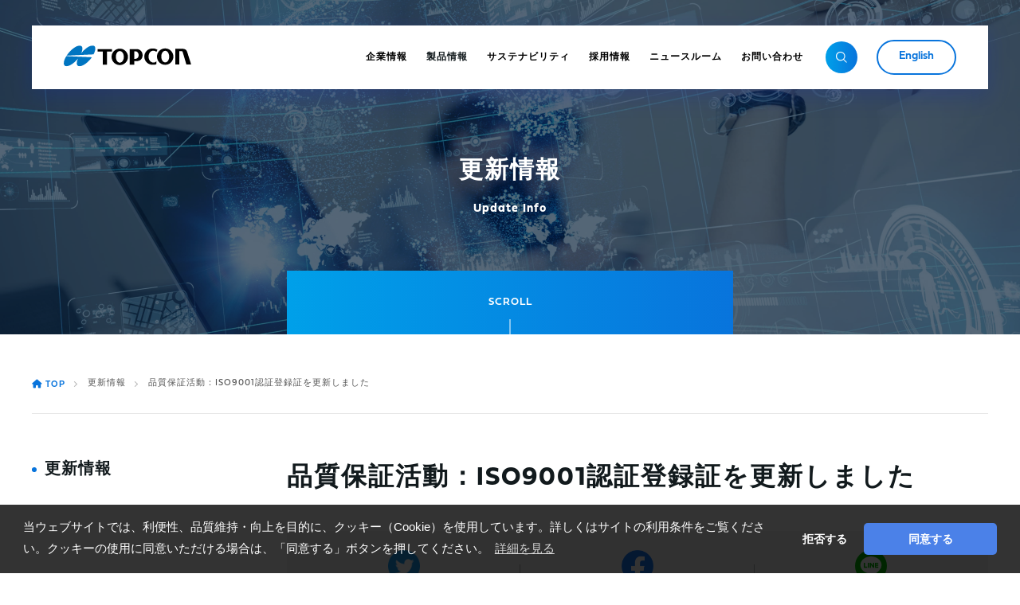

--- FILE ---
content_type: text/html; charset=UTF-8
request_url: https://www.topcon.co.jp/update-info/13607/
body_size: 76828
content:
<!DOCTYPE html>
<!--[if IE 6]> <html class="no-js lt-ie9 lt-ie8 lt-ie7 eq-ie6" lang="ja"> <![endif]-->
<!--[if IE 7]> <html class="no-js lt-ie9 lt-ie8 eq-ie7" lang="ja"> <![endif]-->
<!--[if IE 8]> <html class="no-js lt-ie9 eq-ie8" lang="ja"> <![endif]-->
<!--[if gt IE 8]><!--> <html class="no-js" lang="ja"> <!--<![endif]-->


<head prefix="og: http://ogp.me/ns# fb: http://ogp.me/ns/fb# article: http://ogp.me/ns/article#">
	<meta charset="utf-8">
	<meta http-equiv="X-UA-Compatible" content="IE=edge">
	<meta name="viewport" content="width=device-width,initial-scale=1.0">
	<meta name="google-site-verification" content="FFriiVsszE1m2_u72wmkpBb7m1j3ThW4FJbu5HkckEw" />
	<link rel="stylesheet" href="https://www.topcon.co.jp/wp-content/themes/topcon/style.css">
	<link rel="stylesheet" href="https://use.typekit.net/fiv4shl.css">
	<link rel="stylesheet" href="https://use.fontawesome.com/releases/v5.12.1/css/all.css">
	<link rel="stylesheet" href="https://cdnjs.cloudflare.com/ajax/libs/font-awesome/6.0.0/css/all.min.css">
	<link rel="stylesheet" href="https://www.topcon.co.jp/wp-content/themes/topcon/css/cookieconsent.min.css">
	<link rel="preload" as="font" href="https://www.topcon.co.jp/wp-content/themes/topcon/fonts/noto-sans-jp-v25-japanese-regular.woff2" crossorigin>
	<link rel="preload" as="font" href="https://www.topcon.co.jp/wp-content/themes/topcon/fonts/noto-sans-jp-v25-japanese-500.woff2" crossorigin>
	<link rel="preload" as="font" href="https://www.topcon.co.jp/wp-content/themes/topcon/fonts/noto-sans-jp-v25-japanese-700.woff2" crossorigin>
	<link rel="icon" href="https://www.topcon.co.jp/wp-content/themes/topcon/images/common/favicon.ico">
	<link rel="apple-touch-icon" href="https://www.topcon.co.jp/wp-content/themes/topcon/images/common/apple-touch-icon.png">
	<title>品質保証活動：ISO9001認証登録証を更新しました - TOPCON</title>

		<!-- All in One SEO 4.9.2 - aioseo.com -->
	<meta name="robots" content="max-image-preview:large" />
	<meta name="author" content="野村 佳南"/>
	<link rel="canonical" href="https://www.topcon.co.jp/update-info/13607" />
	<meta name="generator" content="All in One SEO (AIOSEO) 4.9.2" />
		<meta property="og:locale" content="ja_JP" />
		<meta property="og:site_name" content="TOPCON - 株式会社トプコンのウェブサイトです。トプコンは医・食・住の社会的課題を最先端のDXソリューションで解決し、世界の人々の豊かな生活を実現するため挑戦し続けます。" />
		<meta property="og:type" content="article" />
		<meta property="og:title" content="品質保証活動：ISO9001認証登録証を更新しました - TOPCON" />
		<meta property="og:url" content="https://www.topcon.co.jp/update-info/13607" />
		<meta property="og:image" content="https://topcon-dev.5star.ne.jp/wp-content/uploads/2021/10/ogp.jpg" />
		<meta property="og:image:secure_url" content="https://topcon-dev.5star.ne.jp/wp-content/uploads/2021/10/ogp.jpg" />
		<meta property="article:published_time" content="2023-12-05T07:14:24+00:00" />
		<meta property="article:modified_time" content="2023-12-05T07:14:24+00:00" />
		<meta name="twitter:card" content="summary_large_image" />
		<meta name="twitter:title" content="品質保証活動：ISO9001認証登録証を更新しました - TOPCON" />
		<meta name="twitter:image" content="https://topcon-dev.5star.ne.jp/wp-content/uploads/2021/10/ogp.jpg" />
		<script type="application/ld+json" class="aioseo-schema">
			{"@context":"https:\/\/schema.org","@graph":[{"@type":"BreadcrumbList","@id":"https:\/\/www.topcon.co.jp\/update-info\/13607#breadcrumblist","itemListElement":[{"@type":"ListItem","@id":"https:\/\/www.topcon.co.jp#listItem","position":1,"name":"\u30db\u30fc\u30e0","item":"https:\/\/www.topcon.co.jp","nextItem":{"@type":"ListItem","@id":"https:\/\/www.topcon.co.jp\/update-info\/#listItem","name":"\u66f4\u65b0\u60c5\u5831"}},{"@type":"ListItem","@id":"https:\/\/www.topcon.co.jp\/update-info\/#listItem","position":2,"name":"\u66f4\u65b0\u60c5\u5831","item":"https:\/\/www.topcon.co.jp\/update-info\/","nextItem":{"@type":"ListItem","@id":"https:\/\/www.topcon.co.jp\/update-info\/13607#listItem","name":"\u54c1\u8cea\u4fdd\u8a3c\u6d3b\u52d5\uff1aISO9001\u8a8d\u8a3c\u767b\u9332\u8a3c\u3092\u66f4\u65b0\u3057\u307e\u3057\u305f"},"previousItem":{"@type":"ListItem","@id":"https:\/\/www.topcon.co.jp#listItem","name":"\u30db\u30fc\u30e0"}},{"@type":"ListItem","@id":"https:\/\/www.topcon.co.jp\/update-info\/13607#listItem","position":3,"name":"\u54c1\u8cea\u4fdd\u8a3c\u6d3b\u52d5\uff1aISO9001\u8a8d\u8a3c\u767b\u9332\u8a3c\u3092\u66f4\u65b0\u3057\u307e\u3057\u305f","previousItem":{"@type":"ListItem","@id":"https:\/\/www.topcon.co.jp\/update-info\/#listItem","name":"\u66f4\u65b0\u60c5\u5831"}}]},{"@type":"Organization","@id":"https:\/\/www.topcon.co.jp\/#organization","name":"TOPCON","description":"\u682a\u5f0f\u4f1a\u793e\u30c8\u30d7\u30b3\u30f3\u306e\u30a6\u30a7\u30d6\u30b5\u30a4\u30c8\u3067\u3059\u3002\u30c8\u30d7\u30b3\u30f3\u306f\u533b\u30fb\u98df\u30fb\u4f4f\u306e\u793e\u4f1a\u7684\u8ab2\u984c\u3092\u6700\u5148\u7aef\u306eDX\u30bd\u30ea\u30e5\u30fc\u30b7\u30e7\u30f3\u3067\u89e3\u6c7a\u3057\u3001\u4e16\u754c\u306e\u4eba\u3005\u306e\u8c4a\u304b\u306a\u751f\u6d3b\u3092\u5b9f\u73fe\u3059\u308b\u305f\u3081\u6311\u6226\u3057\u7d9a\u3051\u307e\u3059\u3002","url":"https:\/\/www.topcon.co.jp\/"},{"@type":"Person","@id":"https:\/\/www.topcon.co.jp\/author\/kannomura\/#author","url":"https:\/\/www.topcon.co.jp\/author\/kannomura\/","name":"\u91ce\u6751 \u4f73\u5357","image":{"@type":"ImageObject","@id":"https:\/\/www.topcon.co.jp\/update-info\/13607#authorImage","url":"https:\/\/secure.gravatar.com\/avatar\/119bdb46da5d05e4089d4d6e095b5b6bd58e325c3e70bfcf83fd6979cea6182d?s=96&d=mm&r=g","width":96,"height":96,"caption":"\u91ce\u6751 \u4f73\u5357"}},{"@type":"WebPage","@id":"https:\/\/www.topcon.co.jp\/update-info\/13607#webpage","url":"https:\/\/www.topcon.co.jp\/update-info\/13607","name":"\u54c1\u8cea\u4fdd\u8a3c\u6d3b\u52d5\uff1aISO9001\u8a8d\u8a3c\u767b\u9332\u8a3c\u3092\u66f4\u65b0\u3057\u307e\u3057\u305f - TOPCON","inLanguage":"ja","isPartOf":{"@id":"https:\/\/www.topcon.co.jp\/#website"},"breadcrumb":{"@id":"https:\/\/www.topcon.co.jp\/update-info\/13607#breadcrumblist"},"author":{"@id":"https:\/\/www.topcon.co.jp\/author\/kannomura\/#author"},"creator":{"@id":"https:\/\/www.topcon.co.jp\/author\/kannomura\/#author"},"datePublished":"2023-12-05T16:14:24+09:00","dateModified":"2023-12-05T16:14:24+09:00"},{"@type":"WebSite","@id":"https:\/\/www.topcon.co.jp\/#website","url":"https:\/\/www.topcon.co.jp\/","name":"TOPCON","description":"\u682a\u5f0f\u4f1a\u793e\u30c8\u30d7\u30b3\u30f3\u306e\u30a6\u30a7\u30d6\u30b5\u30a4\u30c8\u3067\u3059\u3002\u30c8\u30d7\u30b3\u30f3\u306f\u533b\u30fb\u98df\u30fb\u4f4f\u306e\u793e\u4f1a\u7684\u8ab2\u984c\u3092\u6700\u5148\u7aef\u306eDX\u30bd\u30ea\u30e5\u30fc\u30b7\u30e7\u30f3\u3067\u89e3\u6c7a\u3057\u3001\u4e16\u754c\u306e\u4eba\u3005\u306e\u8c4a\u304b\u306a\u751f\u6d3b\u3092\u5b9f\u73fe\u3059\u308b\u305f\u3081\u6311\u6226\u3057\u7d9a\u3051\u307e\u3059\u3002","inLanguage":"ja","publisher":{"@id":"https:\/\/www.topcon.co.jp\/#organization"}}]}
		</script>
		<!-- All in One SEO -->

<link rel="alternate" title="oEmbed (JSON)" type="application/json+oembed" href="https://www.topcon.co.jp/wp-json/oembed/1.0/embed?url=https%3A%2F%2Fwww.topcon.co.jp%2Fupdate-info%2F13607" />
<link rel="alternate" title="oEmbed (XML)" type="text/xml+oembed" href="https://www.topcon.co.jp/wp-json/oembed/1.0/embed?url=https%3A%2F%2Fwww.topcon.co.jp%2Fupdate-info%2F13607&#038;format=xml" />
<style id='wp-img-auto-sizes-contain-inline-css' type='text/css'>
img:is([sizes=auto i],[sizes^="auto," i]){contain-intrinsic-size:3000px 1500px}
/*# sourceURL=wp-img-auto-sizes-contain-inline-css */
</style>
<link rel='stylesheet' id='eo-leaflet.js-css' href='https://www.topcon.co.jp/wp-content/plugins/event-organiser/lib/leaflet/leaflet.min.css?ver=1.4.0' type='text/css' media='all' />
<style id='eo-leaflet.js-inline-css' type='text/css'>
.leaflet-popup-close-button{box-shadow:none!important;}
/*# sourceURL=eo-leaflet.js-inline-css */
</style>
<style id='wp-emoji-styles-inline-css' type='text/css'>

	img.wp-smiley, img.emoji {
		display: inline !important;
		border: none !important;
		box-shadow: none !important;
		height: 1em !important;
		width: 1em !important;
		margin: 0 0.07em !important;
		vertical-align: -0.1em !important;
		background: none !important;
		padding: 0 !important;
	}
/*# sourceURL=wp-emoji-styles-inline-css */
</style>
<style id='wp-block-library-inline-css' type='text/css'>
:root{--wp-block-synced-color:#7a00df;--wp-block-synced-color--rgb:122,0,223;--wp-bound-block-color:var(--wp-block-synced-color);--wp-editor-canvas-background:#ddd;--wp-admin-theme-color:#007cba;--wp-admin-theme-color--rgb:0,124,186;--wp-admin-theme-color-darker-10:#006ba1;--wp-admin-theme-color-darker-10--rgb:0,107,160.5;--wp-admin-theme-color-darker-20:#005a87;--wp-admin-theme-color-darker-20--rgb:0,90,135;--wp-admin-border-width-focus:2px}@media (min-resolution:192dpi){:root{--wp-admin-border-width-focus:1.5px}}.wp-element-button{cursor:pointer}:root .has-very-light-gray-background-color{background-color:#eee}:root .has-very-dark-gray-background-color{background-color:#313131}:root .has-very-light-gray-color{color:#eee}:root .has-very-dark-gray-color{color:#313131}:root .has-vivid-green-cyan-to-vivid-cyan-blue-gradient-background{background:linear-gradient(135deg,#00d084,#0693e3)}:root .has-purple-crush-gradient-background{background:linear-gradient(135deg,#34e2e4,#4721fb 50%,#ab1dfe)}:root .has-hazy-dawn-gradient-background{background:linear-gradient(135deg,#faaca8,#dad0ec)}:root .has-subdued-olive-gradient-background{background:linear-gradient(135deg,#fafae1,#67a671)}:root .has-atomic-cream-gradient-background{background:linear-gradient(135deg,#fdd79a,#004a59)}:root .has-nightshade-gradient-background{background:linear-gradient(135deg,#330968,#31cdcf)}:root .has-midnight-gradient-background{background:linear-gradient(135deg,#020381,#2874fc)}:root{--wp--preset--font-size--normal:16px;--wp--preset--font-size--huge:42px}.has-regular-font-size{font-size:1em}.has-larger-font-size{font-size:2.625em}.has-normal-font-size{font-size:var(--wp--preset--font-size--normal)}.has-huge-font-size{font-size:var(--wp--preset--font-size--huge)}.has-text-align-center{text-align:center}.has-text-align-left{text-align:left}.has-text-align-right{text-align:right}.has-fit-text{white-space:nowrap!important}#end-resizable-editor-section{display:none}.aligncenter{clear:both}.items-justified-left{justify-content:flex-start}.items-justified-center{justify-content:center}.items-justified-right{justify-content:flex-end}.items-justified-space-between{justify-content:space-between}.screen-reader-text{border:0;clip-path:inset(50%);height:1px;margin:-1px;overflow:hidden;padding:0;position:absolute;width:1px;word-wrap:normal!important}.screen-reader-text:focus{background-color:#ddd;clip-path:none;color:#444;display:block;font-size:1em;height:auto;left:5px;line-height:normal;padding:15px 23px 14px;text-decoration:none;top:5px;width:auto;z-index:100000}html :where(.has-border-color){border-style:solid}html :where([style*=border-top-color]){border-top-style:solid}html :where([style*=border-right-color]){border-right-style:solid}html :where([style*=border-bottom-color]){border-bottom-style:solid}html :where([style*=border-left-color]){border-left-style:solid}html :where([style*=border-width]){border-style:solid}html :where([style*=border-top-width]){border-top-style:solid}html :where([style*=border-right-width]){border-right-style:solid}html :where([style*=border-bottom-width]){border-bottom-style:solid}html :where([style*=border-left-width]){border-left-style:solid}html :where(img[class*=wp-image-]){height:auto;max-width:100%}:where(figure){margin:0 0 1em}html :where(.is-position-sticky){--wp-admin--admin-bar--position-offset:var(--wp-admin--admin-bar--height,0px)}@media screen and (max-width:600px){html :where(.is-position-sticky){--wp-admin--admin-bar--position-offset:0px}}

/*# sourceURL=wp-block-library-inline-css */
</style><style id='global-styles-inline-css' type='text/css'>
:root{--wp--preset--aspect-ratio--square: 1;--wp--preset--aspect-ratio--4-3: 4/3;--wp--preset--aspect-ratio--3-4: 3/4;--wp--preset--aspect-ratio--3-2: 3/2;--wp--preset--aspect-ratio--2-3: 2/3;--wp--preset--aspect-ratio--16-9: 16/9;--wp--preset--aspect-ratio--9-16: 9/16;--wp--preset--color--black: #000000;--wp--preset--color--cyan-bluish-gray: #abb8c3;--wp--preset--color--white: #ffffff;--wp--preset--color--pale-pink: #f78da7;--wp--preset--color--vivid-red: #cf2e2e;--wp--preset--color--luminous-vivid-orange: #ff6900;--wp--preset--color--luminous-vivid-amber: #fcb900;--wp--preset--color--light-green-cyan: #7bdcb5;--wp--preset--color--vivid-green-cyan: #00d084;--wp--preset--color--pale-cyan-blue: #8ed1fc;--wp--preset--color--vivid-cyan-blue: #0693e3;--wp--preset--color--vivid-purple: #9b51e0;--wp--preset--gradient--vivid-cyan-blue-to-vivid-purple: linear-gradient(135deg,rgb(6,147,227) 0%,rgb(155,81,224) 100%);--wp--preset--gradient--light-green-cyan-to-vivid-green-cyan: linear-gradient(135deg,rgb(122,220,180) 0%,rgb(0,208,130) 100%);--wp--preset--gradient--luminous-vivid-amber-to-luminous-vivid-orange: linear-gradient(135deg,rgb(252,185,0) 0%,rgb(255,105,0) 100%);--wp--preset--gradient--luminous-vivid-orange-to-vivid-red: linear-gradient(135deg,rgb(255,105,0) 0%,rgb(207,46,46) 100%);--wp--preset--gradient--very-light-gray-to-cyan-bluish-gray: linear-gradient(135deg,rgb(238,238,238) 0%,rgb(169,184,195) 100%);--wp--preset--gradient--cool-to-warm-spectrum: linear-gradient(135deg,rgb(74,234,220) 0%,rgb(151,120,209) 20%,rgb(207,42,186) 40%,rgb(238,44,130) 60%,rgb(251,105,98) 80%,rgb(254,248,76) 100%);--wp--preset--gradient--blush-light-purple: linear-gradient(135deg,rgb(255,206,236) 0%,rgb(152,150,240) 100%);--wp--preset--gradient--blush-bordeaux: linear-gradient(135deg,rgb(254,205,165) 0%,rgb(254,45,45) 50%,rgb(107,0,62) 100%);--wp--preset--gradient--luminous-dusk: linear-gradient(135deg,rgb(255,203,112) 0%,rgb(199,81,192) 50%,rgb(65,88,208) 100%);--wp--preset--gradient--pale-ocean: linear-gradient(135deg,rgb(255,245,203) 0%,rgb(182,227,212) 50%,rgb(51,167,181) 100%);--wp--preset--gradient--electric-grass: linear-gradient(135deg,rgb(202,248,128) 0%,rgb(113,206,126) 100%);--wp--preset--gradient--midnight: linear-gradient(135deg,rgb(2,3,129) 0%,rgb(40,116,252) 100%);--wp--preset--font-size--small: 13px;--wp--preset--font-size--medium: 20px;--wp--preset--font-size--large: 36px;--wp--preset--font-size--x-large: 42px;--wp--preset--spacing--20: 0.44rem;--wp--preset--spacing--30: 0.67rem;--wp--preset--spacing--40: 1rem;--wp--preset--spacing--50: 1.5rem;--wp--preset--spacing--60: 2.25rem;--wp--preset--spacing--70: 3.38rem;--wp--preset--spacing--80: 5.06rem;--wp--preset--shadow--natural: 6px 6px 9px rgba(0, 0, 0, 0.2);--wp--preset--shadow--deep: 12px 12px 50px rgba(0, 0, 0, 0.4);--wp--preset--shadow--sharp: 6px 6px 0px rgba(0, 0, 0, 0.2);--wp--preset--shadow--outlined: 6px 6px 0px -3px rgb(255, 255, 255), 6px 6px rgb(0, 0, 0);--wp--preset--shadow--crisp: 6px 6px 0px rgb(0, 0, 0);}:where(.is-layout-flex){gap: 0.5em;}:where(.is-layout-grid){gap: 0.5em;}body .is-layout-flex{display: flex;}.is-layout-flex{flex-wrap: wrap;align-items: center;}.is-layout-flex > :is(*, div){margin: 0;}body .is-layout-grid{display: grid;}.is-layout-grid > :is(*, div){margin: 0;}:where(.wp-block-columns.is-layout-flex){gap: 2em;}:where(.wp-block-columns.is-layout-grid){gap: 2em;}:where(.wp-block-post-template.is-layout-flex){gap: 1.25em;}:where(.wp-block-post-template.is-layout-grid){gap: 1.25em;}.has-black-color{color: var(--wp--preset--color--black) !important;}.has-cyan-bluish-gray-color{color: var(--wp--preset--color--cyan-bluish-gray) !important;}.has-white-color{color: var(--wp--preset--color--white) !important;}.has-pale-pink-color{color: var(--wp--preset--color--pale-pink) !important;}.has-vivid-red-color{color: var(--wp--preset--color--vivid-red) !important;}.has-luminous-vivid-orange-color{color: var(--wp--preset--color--luminous-vivid-orange) !important;}.has-luminous-vivid-amber-color{color: var(--wp--preset--color--luminous-vivid-amber) !important;}.has-light-green-cyan-color{color: var(--wp--preset--color--light-green-cyan) !important;}.has-vivid-green-cyan-color{color: var(--wp--preset--color--vivid-green-cyan) !important;}.has-pale-cyan-blue-color{color: var(--wp--preset--color--pale-cyan-blue) !important;}.has-vivid-cyan-blue-color{color: var(--wp--preset--color--vivid-cyan-blue) !important;}.has-vivid-purple-color{color: var(--wp--preset--color--vivid-purple) !important;}.has-black-background-color{background-color: var(--wp--preset--color--black) !important;}.has-cyan-bluish-gray-background-color{background-color: var(--wp--preset--color--cyan-bluish-gray) !important;}.has-white-background-color{background-color: var(--wp--preset--color--white) !important;}.has-pale-pink-background-color{background-color: var(--wp--preset--color--pale-pink) !important;}.has-vivid-red-background-color{background-color: var(--wp--preset--color--vivid-red) !important;}.has-luminous-vivid-orange-background-color{background-color: var(--wp--preset--color--luminous-vivid-orange) !important;}.has-luminous-vivid-amber-background-color{background-color: var(--wp--preset--color--luminous-vivid-amber) !important;}.has-light-green-cyan-background-color{background-color: var(--wp--preset--color--light-green-cyan) !important;}.has-vivid-green-cyan-background-color{background-color: var(--wp--preset--color--vivid-green-cyan) !important;}.has-pale-cyan-blue-background-color{background-color: var(--wp--preset--color--pale-cyan-blue) !important;}.has-vivid-cyan-blue-background-color{background-color: var(--wp--preset--color--vivid-cyan-blue) !important;}.has-vivid-purple-background-color{background-color: var(--wp--preset--color--vivid-purple) !important;}.has-black-border-color{border-color: var(--wp--preset--color--black) !important;}.has-cyan-bluish-gray-border-color{border-color: var(--wp--preset--color--cyan-bluish-gray) !important;}.has-white-border-color{border-color: var(--wp--preset--color--white) !important;}.has-pale-pink-border-color{border-color: var(--wp--preset--color--pale-pink) !important;}.has-vivid-red-border-color{border-color: var(--wp--preset--color--vivid-red) !important;}.has-luminous-vivid-orange-border-color{border-color: var(--wp--preset--color--luminous-vivid-orange) !important;}.has-luminous-vivid-amber-border-color{border-color: var(--wp--preset--color--luminous-vivid-amber) !important;}.has-light-green-cyan-border-color{border-color: var(--wp--preset--color--light-green-cyan) !important;}.has-vivid-green-cyan-border-color{border-color: var(--wp--preset--color--vivid-green-cyan) !important;}.has-pale-cyan-blue-border-color{border-color: var(--wp--preset--color--pale-cyan-blue) !important;}.has-vivid-cyan-blue-border-color{border-color: var(--wp--preset--color--vivid-cyan-blue) !important;}.has-vivid-purple-border-color{border-color: var(--wp--preset--color--vivid-purple) !important;}.has-vivid-cyan-blue-to-vivid-purple-gradient-background{background: var(--wp--preset--gradient--vivid-cyan-blue-to-vivid-purple) !important;}.has-light-green-cyan-to-vivid-green-cyan-gradient-background{background: var(--wp--preset--gradient--light-green-cyan-to-vivid-green-cyan) !important;}.has-luminous-vivid-amber-to-luminous-vivid-orange-gradient-background{background: var(--wp--preset--gradient--luminous-vivid-amber-to-luminous-vivid-orange) !important;}.has-luminous-vivid-orange-to-vivid-red-gradient-background{background: var(--wp--preset--gradient--luminous-vivid-orange-to-vivid-red) !important;}.has-very-light-gray-to-cyan-bluish-gray-gradient-background{background: var(--wp--preset--gradient--very-light-gray-to-cyan-bluish-gray) !important;}.has-cool-to-warm-spectrum-gradient-background{background: var(--wp--preset--gradient--cool-to-warm-spectrum) !important;}.has-blush-light-purple-gradient-background{background: var(--wp--preset--gradient--blush-light-purple) !important;}.has-blush-bordeaux-gradient-background{background: var(--wp--preset--gradient--blush-bordeaux) !important;}.has-luminous-dusk-gradient-background{background: var(--wp--preset--gradient--luminous-dusk) !important;}.has-pale-ocean-gradient-background{background: var(--wp--preset--gradient--pale-ocean) !important;}.has-electric-grass-gradient-background{background: var(--wp--preset--gradient--electric-grass) !important;}.has-midnight-gradient-background{background: var(--wp--preset--gradient--midnight) !important;}.has-small-font-size{font-size: var(--wp--preset--font-size--small) !important;}.has-medium-font-size{font-size: var(--wp--preset--font-size--medium) !important;}.has-large-font-size{font-size: var(--wp--preset--font-size--large) !important;}.has-x-large-font-size{font-size: var(--wp--preset--font-size--x-large) !important;}
/*# sourceURL=global-styles-inline-css */
</style>

<style id='classic-theme-styles-inline-css' type='text/css'>
/*! This file is auto-generated */
.wp-block-button__link{color:#fff;background-color:#32373c;border-radius:9999px;box-shadow:none;text-decoration:none;padding:calc(.667em + 2px) calc(1.333em + 2px);font-size:1.125em}.wp-block-file__button{background:#32373c;color:#fff;text-decoration:none}
/*# sourceURL=/wp-includes/css/classic-themes.min.css */
</style>
<link rel="https://api.w.org/" href="https://www.topcon.co.jp/wp-json/" /><link rel="alternate" title="JSON" type="application/json" href="https://www.topcon.co.jp/wp-json/wp/v2/update-info/13607" /><link rel="EditURI" type="application/rsd+xml" title="RSD" href="https://www.topcon.co.jp/xmlrpc.php?rsd" />
<meta name="generator" content="WordPress 6.9" />
<link rel='shortlink' href='https://www.topcon.co.jp/?p=13607' />
	<script src="https://ajax.googleapis.com/ajax/libs/jquery/3.2.1/jquery.min.js"></script>
	<script src="https://cdnjs.cloudflare.com/ajax/libs/jquery-cookie/1.4.1/jquery.cookie.js"></script>
	<!-- Google Tag Manager -->
	<script>(function(w,d,s,l,i){w[l]=w[l]||[];w[l].push({'gtm.start':
	new Date().getTime(),event:'gtm.js'});var f=d.getElementsByTagName(s)[0],
	j=d.createElement(s),dl=l!='dataLayer'?'&l='+l:'';j.async=true;j.src=
	'https://www.googletagmanager.com/gtm.js?id='+i+dl;f.parentNode.insertBefore(j,f);
	})(window,document,'script','dataLayer','GTM-NXLGKZK');</script>
	<!-- End Google Tag Manager -->
</head>

<body id="whats-new">
<!-- Google Tag Manager (noscript) -->
<noscript><iframe src="https://www.googletagmanager.com/ns.html?id=GTM-NXLGKZK"
height="0" width="0" style="display:none;visibility:hidden"></iframe></noscript>
<!-- End Google Tag Manager (noscript) -->

	<div id="wrap">

				<header id="header">
			<div class="h_inner">
				<div class="search_btn_header tb">
					<svg xmlns="http://www.w3.org/2000/svg" width="14.2px" height="14.3px" viewBox="0 0 14.2 14.3">
						<path class="st0" d="M13.9,13.3l-3.6-3.6c0.9-1,1.4-2.4,1.4-3.8c0-3.2-2.6-5.8-5.8-5.8c-3.2,0-5.8,2.6-5.8,5.8s2.6,5.8,5.8,5.8c1.4,0,2.7-0.5,3.7-1.3l3.6,3.6c0.2,0.2,0.5,0.2,0.7,0l0,0C14.2,13.9,14.2,13.5,13.9,13.3z M1.2,5.9c0-2.6,2.1-4.8,4.8-4.8c2.6,0,4.8,2.1,4.8,4.8s-2.1,4.8-4.8,4.8C3.3,10.7,1.2,8.6,1.2,5.9z" />
					</svg>
				</div>
								<div id="h_logo">
					<a href="https://www.topcon.co.jp/" title="TOPCON">
						<svg xmlns="http://www.w3.org/2000/svg" width="160px" height="25.7px" viewBox="0 0 160 25.7">
							<g>
								<path class="st0" d="M3.6,12.6L37.4,11c2.3-4.4,2.9-8.5,1.2-10.2c-2.5-2.5-9.6,0.7-15.5,7.4c-0.5,0.6-1,1.2-1.5,1.8l0,0.1c2-4.1,2.4-7.7,0.8-9.2c-2.5-2.5-9.6,0.7-15.5,7.4C5.6,9.6,4.5,11.2,3.6,12.6" />
								<path class="st0" d="M3.2,13.2l32.1,1.4c-0.8,1.1-1.6,2.1-2.5,3.1c-5.9,6.6-12.9,9.7-15.5,7.2c-1.6-1.5-1.2-5,0.7-9l0.1-0.1c-0.5,0.6-1,1.2-1.5,1.8C10.6,24.3,3.5,27.3,1,24.9C-0.9,23,0,18.2,3.2,13.2L3.2,13.2z" />
								<polygon points="42.5,4.5 42.5,7.6 49.1,7.6 49.1,23.9 54.3,23.9 54.3,7.5 60.5,7.5 60.5,4.5 	" />
								<path d="M70.4,6.9c-3,0-5,3.2-5,7.2c0,4,2.2,7.2,5,7.2c2.7,0,5-3.2,5-7.2C75.4,10.1,73.1,6.9,70.4,6.9l-0.1-3c5.7,0,10.3,4.6,10.3,10.2s-4.6,10.2-10.3,10.2c-5.7,0-10.3-4.6-10.3-10.2S64.6,3.9,70.4,3.9V6.9z" />
								<path d="M127.4,6.6c-3,0-5,3.2-5,7.2c0,4,2.2,7.2,5,7.2c2.7,0,5-3.2,5-7.2C132.3,9.8,130.1,6.5,127.4,6.6l-0.1-3c5.7,0,10.3,4.6,10.3,10.2c0,5.6-4.6,10.2-10.3,10.2c-5.7,0-10.3-4.6-10.3-10.2c0-5.6,4.5-10.2,10.3-10.2V6.6z" />
								<path d="M88.4,10.9v5.7h1.4c5.6,0,5.7-9.4,0-9.4h-1.4v3.9h-5.6V4.5h8.7c9.7,0,10.2,14.9,0,14.9c0,0-3.1,0-3.1,0v4.5h-5.6v-13H88.4z" />
								<path d="M117.6,5.4c-1.7-1.3-3.9-1.7-6.3-1.7c-5.7,0-10.2,4.5-10.2,10.1s4.6,10.1,10.2,10.1c1.8,0,3.5,0.1,5-0.8c0,0,0-3.6,0-3.6c-0.5,1-2.4,1.7-3.8,1.7c-3.4,0-6.1-3.3-6.1-7.4c0-4.1,2.7-7.4,6.1-7.4c1.4,0,3,0.8,3.8,1.6C116.3,8,117.6,5.4,117.6,5.4z" />
								<path d="M140,23.6V4.1h8.4c3.3,0,5.2,0.6,6.5,3.8l5,15.6h-6l-4.2-14.1c-0.5-1.6-0.7-2.5-2-2.5h-2.7v16.6L140,23.6z" />
							</g>
						</svg>
					</a>
				</div>
								<nav id="pc_menu">
					<ul>
						<li class="list">
							<a href="https://www.topcon.co.jp/about/" title=""><p>企業情報</p></a>
							<div class="pc_menu_content">
								<div class="pc_menu_inner">
									<div class="pc_menu_border">
										<div class="pc_menu_label">
											<div class="arrow_btn blu_arrow_btn">
												<a href="https://www.topcon.co.jp/about/" title="企業情報トップ" class="btn_content">
													<span></span>
													<p>企業情報トップ</p>
												</a>
											</div>
										</div>
										<div class="pc_menu_nav">
											<nav>
												<ul>
													<li>
														<span class="pc_title">企業理念</span>
														<ul>
															<li><a href="https://www.topcon.co.jp/about/message/" title="トップメッセージ">トップメッセージ</a></li>
															<li><a href="https://www.topcon.co.jp/about/philosophy/" title="TOPCON WAY">TOPCON WAY</a></li>
															<li><a href="https://www.topcon.co.jp/about/governance/" title="ガバナンスに対する取り組み">ガバナンスに対する取り組み</a></li>
															<li><a href="https://www.topcon.co.jp/about/mt-plan/" title="経営方針・経営戦略">経営方針・経営戦略</a></li>
														</ul>
													</li>
												</ul>
												<ul>
													<li>
														<span class="pc_title">会社案内</span>
														<ul>
															<li><a href="https://www.topcon.co.jp/about/overview/" title="会社概要">会社概要</a></li>
															<li><a href="https://www.topcon.co.jp/about/officer/" title="役員一覧">役員一覧</a></li>
															<li><a href="https://www.topcon.co.jp/about/history/" title="トプコンの歩み">トプコンの歩み</a></li>
															<li><a href="https://www.topcon.co.jp/about/group/" title="グループ拠点">グループ拠点</a></li>
															<li><a href="https://www.topcon.co.jp/about/business/" title="事業紹介">事業紹介</a></li>
															<li><a href="https://www.topcon.co.jp/invest/" title="財務情報">財務情報</a></li>
														</ul>
													</li>
												</ul>
												<ul>
													<li>
														<span class="pc_title">デジタルトランスフォーメーション（DX）</span>
														<ul>
															<li><a href="https://www.topcon.co.jp/dx/ja/" title="トプコンのDX" target="_blank">トプコンのDX</a></li>
														</ul>
													</li>
												</ul>
											</nav>
										</div>
									</div>
									<div class="pc_menu_banner">
										<ul>
											<li class="list">
												<a href="https://www.topcon.co.jp/brand/" title="Who is TOPCON?" target="_blank">
													<img src="https://www.topcon.co.jp/wp-content/themes/topcon/images/common/banner-brand.jpg" alt="Who is TOPCON?">
												</a>
												<div class="banner_text">
													トプコンの理念、事業、強みをご紹介する
													<br>Who is TOPCON?
													<span></span>
												</div>
											</li>
																						
											<li class="list">
												<a href="https://www.topcon.co.jp/media/" title="医・食・住の世界がもっとわかるストーリーメディア" target="_blank" id="header_banner_media_about_pc">
													<img src="https://www.topcon.co.jp/wp-content/themes/topcon/images/common/banner-media_S.jpg" alt="医・食・住の世界がもっとわかるストーリーメディア">
												</a>
												<div class="banner_text">
													医・食・住の世界がもっとわかる
													<br>ストーリーメディア
													<span></span>
												</div>
											</li>
										<li class="list">
												<a href="https://www.topcon.co.jp/about/video/" title="コーポレート動画" target="_blank" id="header_banner_media_about_pc">
													<img src="https://www.topcon.co.jp//wp-content/uploads/header/top/banner.png" alt="コーポレート動画">
												</a>
												<div class="banner_text">
													「医・食・住」の社会的課題と目指す未来がわかる
													<br>コーポレート動画
													<span></span>
												</div>
											</li>
										</ul>
									</div>
								</div>
							</div>
						</li>
						<li class="list">
							<p>製品情報</p>
							<div class="pc_menu_content">
								<div class="pc_menu_inner">
									<div class="pc_menu_nav pc_menu_nav_product">
										<nav>
											<div class="pc_menu_nav_inner pc_menu_nav_three pc_menu_nav_healthcare">
												<a href="https://topconhealthcare.jp/ja/" title="医（ヘルスケア）" target="_blank" class="pc_menu_nav_label">
													<p>医（ヘルスケア）製品</p>
												</a>
											</div>
											<div class="pc_menu_nav_inner pc_menu_nav_three pc_menu_nav_agriculture">
												<a href="https://www.topconpositioning.asia/jp/ja/" title="食（農業）" target="_blank" class="pc_menu_nav_label">
													<p>食（農業）製品</p>
												</a>
											</div>
											<div class="pc_menu_nav_inner pc_menu_nav_three pc_menu_nav_infrastructure">
												<a href="https://www.topconpositioning.asia/jp/ja/" title="住（建設）" target="_blank" class="pc_menu_nav_label">
													<p>住（建設）製品</p>
												</a>
											</div>
										</nav>
									</div>
								</div>
							</div>
						</li>
						<li class="list">
							<a href="https://www.topcon.co.jp/sustainability/" title="サステナビリティ"><p>サステナビリティ</p></a>
							<div class="pc_menu_content">
								<div class="pc_menu_inner">
									<div class="pc_menu_border">
										<div class="pc_menu_label">
											<div class="arrow_btn blu_arrow_btn">
												<a href="https://www.topcon.co.jp/sustainability/" title="サステナビリティトップ" class="btn_content">
													<span></span>
													<p>サステナビリティトップ</p>
												</a>
											</div>
										</div>
										<div class="pc_menu_nav">
											<nav>
																								<ul>
																										<li><a href="https://www.topcon.co.jp/sustainability/sdgs/" title="トプコンのマテリアリティとSDGs目標">トプコンのマテリアリティとSDGs目標</a></li>
																										<li><a href="https://www.topcon.co.jp/sustainability/environment/" title="環境に対する取り組み">環境に対する取り組み</a></li>
																										<li><a href="https://www.topcon.co.jp/sustainability/social/" title="社会に対する取り組み">社会に対する取り組み</a></li>
																										<li><a href="https://www.topcon.co.jp/sustainability/governance/" title="ガバナンスに対する取り組み">ガバナンスに対する取り組み</a></li>
																									</ul>
												<ul>
																										<li><a href="https://www.topcon.co.jp/sustainability/activities/" title="社会貢献活動">社会貢献活動</a></li>
																										<li><a href="https://www.topcon.co.jp/sustainability/news/" title="トピックス・ニュース">トピックス・ニュース</a></li>
																									</ul>
												<ul>
																									</ul>
											</nav>
										</div>
									</div>
									<div class="pc_menu_banner">
										<ul>
											<li class="list">
												<a href="https://www.topcon.co.jp/brand/" title="Who is TOPCON?" target="_blank">
													<img src="https://www.topcon.co.jp/wp-content/themes/topcon/images/common/banner-brand.jpg" alt="Who is TOPCON?">
												</a>
												<div class="banner_text">
													トプコンの理念、事業、強みをご紹介する
													<br>Who is TOPCON?
													<span></span>
												</div>
											</li>
											
											<li class="list">
												<a href="https://www.topcon.co.jp/media/" title="医・食・住の世界がもっとわかるストーリーメディア" target="_blank" id="header_banner_media_sustainability_pc">
													<img src="https://www.topcon.co.jp/wp-content/themes/topcon/images/common/banner-media_S.jpg" alt="医・食・住の世界がもっとわかるストーリーメディア">
												</a>
												<div class="banner_text">
													医・食・住の世界がもっとわかる
													<br>ストーリーメディア
													<span></span>
												</div>
											</li>
										<li class="list">
												<a href="https://www.topcon.co.jp/about/video/" title="コーポレート動画" target="_blank" id="header_banner_media_about_pc">
													<img src="https://www.topcon.co.jp//wp-content/uploads/header/top/banner.png" alt="コーポレート動画">
												</a>
												<div class="banner_text">
													「医・食・住」の社会的課題と目指す未来がわかる
													<br>コーポレート動画
													<span></span>
												</div>
											</li>
										</ul>
									</div>
								</div>
							</div>
						</li>
						<li class="list"><a href="https://www.topcon.co.jp/recruit/" title="採用情報" target="_blank"><p>採用情報</p></a></li>
						<li class="list"><a href="https://www.topcon.co.jp/newsroom/" title="ニュースルーム"><p>ニュースルーム</p></a></li>
						<li class="list"><a href="https://www.topcon.co.jp/contact-us/" title="お問い合わせ"><p>お問い合わせ</p></a></li>
						<li class="list search_btn_header">
							<svg xmlns="http://www.w3.org/2000/svg" width="14.2px" height="14.3px" viewBox="0 0 14.2 14.3">
								<path class="st0" d="M13.9,13.3l-3.6-3.6c0.9-1,1.4-2.4,1.4-3.8c0-3.2-2.6-5.8-5.8-5.8c-3.2,0-5.8,2.6-5.8,5.8s2.6,5.8,5.8,5.8c1.4,0,2.7-0.5,3.7-1.3l3.6,3.6c0.2,0.2,0.5,0.2,0.7,0l0,0C14.2,13.9,14.2,13.5,13.9,13.3z M1.2,5.9c0-2.6,2.1-4.8,4.8-4.8c2.6,0,4.8,2.1,4.8,4.8s-2.1,4.8-4.8,4.8C3.3,10.7,1.2,8.6,1.2,5.9z" />
							</svg>
						</li>
						<li class="list language_switching">
							<a href="https://global.topcon.com/" title="English">English</a>
						</li>
					</ul>
				</nav>
				<div id="sp_menu">
					<nav>
						<ul>
							<li>
								<div class="sp_title">
									企業情報
									<p class="accordion_icon">
										<span></span>
										<span></span>
										<span></span>
									</p>
								</div>
								<ul>
									<li>
										<div class="sp_title">
											企業理念
											<p class="accordion_icon">
												<span></span>
												<span></span>
												<span></span>
											</p>
										</div>
										<ul>
											<li><a href="https://www.topcon.co.jp/about/message/" title="トップメッセージ">トップメッセージ</a></li>
											<li><a href="https://www.topcon.co.jp/about/philosophy/" title="TOPCON WAY">TOPCON WAY</a></li>
											<li><a href="https://www.topcon.co.jp/about/governance/" title="ガバナンスに対する取り組み">ガバナンスに対する取り組み</a></li>
											<li><a href="https://www.topcon.co.jp/about/mt-plan/" title="経営方針・経営戦略">経営方針・経営戦略</a></li>
										</ul>
									</li>
									<li>
										<div class="sp_title">
											会社案内
											<p class="accordion_icon">
												<span></span>
												<span></span>
												<span></span>
											</p>
										</div>
										<ul>
											<li><a href="https://www.topcon.co.jp/about/overview/" title="会社概要">会社概要</a></li>
											<li><a href="https://www.topcon.co.jp/about/officer/" title="役員一覧">役員一覧</a></li>
											<li><a href="https://www.topcon.co.jp/about/history/" title="トプコンの歩み">トプコンの歩み</a></li>
											<li><a href="https://www.topcon.co.jp/about/group/" title="グループ拠点">グループ拠点</a></li>
											<li><a href="https://www.topcon.co.jp/about/business/" title="事業紹介">事業紹介</a></li>
											<li><a href="https://www.topcon.co.jp/invest/" title="財務情報">財務情報</a></li>
										</ul>
									</li>
									<li>
										<div class="sp_title">
											デジタルトランスフォーメーション（DX）
											<p class="accordion_icon">
												<span></span>
												<span></span>
												<span></span>
											</p>
										</div>
										<ul>
											<li><a href="https://www.topcon.co.jp/dx/ja/" title="トプコンのDX" target="_blank">トプコンのDX</a></li>
										</ul>
									</li>
								</ul>
							</li>
							<li>
								<div class="sp_title">
									製品情報
									<p class="accordion_icon">
										<span></span>
										<span></span>
										<span></span>
									</p>
								</div>
								<ul>
									<li><a href="https://topconhealthcare.jp/ja/" title="医（ヘルスケア）" target="_blank">医（ヘルスケア）</a></li>
									<li><a href="https://www.topconpositioning.asia/jp/ja/" title="食（農業）" target="_blank">食（農業）</a></li>
									<li><a href="https://www.topconpositioning.asia/jp/ja/" title="住（建設）" target="_blank">住（建設）</a></li>
								</ul>
							</li>
							<li>
								<div class="sp_title">
									サステナビリティ
									<p class="accordion_icon">
										<span></span>
										<span></span>
										<span></span>
									</p>
								</div>
								<ul>
									<li><a href="https://www.topcon.co.jp/sustainability/" title="サステナビリティトップ">サステナビリティトップ</a></li>
																		<li><a href="https://www.topcon.co.jp/sustainability/sdgs/" title="トプコンのマテリアリティとSDGs目標">トプコンのマテリアリティとSDGs目標</a></li>
																		<li><a href="https://www.topcon.co.jp/sustainability/environment/" title="環境に対する取り組み">環境に対する取り組み</a></li>
																		<li><a href="https://www.topcon.co.jp/sustainability/social/" title="社会に対する取り組み">社会に対する取り組み</a></li>
																		<li><a href="https://www.topcon.co.jp/sustainability/governance/" title="ガバナンスに対する取り組み">ガバナンスに対する取り組み</a></li>
																		<li><a href="https://www.topcon.co.jp/sustainability/activities/" title="社会貢献活動">社会貢献活動</a></li>
																		<li><a href="https://www.topcon.co.jp/sustainability/news/" title="トピックス・ニュース">トピックス・ニュース</a></li>
																	</ul>
							</li>
							<li class="single_menu"><a href="https://www.topcon.co.jp/recruit/" title="採用情報" target="_blank"><span>採用情報</span></a></li>
							<li class="single_menu"><a href="https://www.topcon.co.jp/newsroom/" title="ニュースルーム"><span>ニュースルーム</span></a></li>
							<li class="single_menu"><a href="https://www.topcon.co.jp/contact-us/" title="お問い合わせ"><span>お問い合わせ</span></a></li>
						</ul>
					</nav>
					<div class="sp_banner">
						<ul>
							<li>
								<a href="https://www.topcon.co.jp/brand/" title="Who is TOPCON?" target="_blank">
									<img src="https://www.topcon.co.jp/wp-content/themes/topcon/images/common/banner-brand.jpg" alt="Who is TOPCON?">
								</a>
								<div class="banner_text">
									トプコンの理念、事業、強みをご紹介する
									<br>Who is TOPCON?
									<span></span>
								</div>
							</li>
							
							<li class="list">
								<a href="https://www.topcon.co.jp/media/" title="医・食・住の世界がもっとわかるストーリーメディア" target="_blank" id="header_banner_media_sp">
									<img src="https://www.topcon.co.jp/wp-content/themes/topcon/images/common/banner-media_S.jpg" alt="医・食・住の世界がもっとわかるストーリーメディア">
								</a>
								<div class="banner_text">
									医・食・住の世界がもっとわかる
													<br>ストーリーメディア
									<span></span>
								</div>
							</li>
						<li class="list">
												<a href="https://www.topcon.co.jp/about/video/" title="コーポレート動画" target="_blank" id="header_banner_media_about_pc">
													<img src="https://www.topcon.co.jp//wp-content/uploads/header/top/banner.png" alt="コーポレート動画">
												</a>
												<div class="banner_text">
													「医・食・住」の社会的課題と目指す未来がわかる
													<br>コーポレート動画
													<span></span>
												</div>
											</li>
						</ul>
					</div>
					<div class="sp_wrap_btn">
						<div class="language_switching">
							<a href="https://global.topcon.com/" title="English">English</a>
						</div>
					</div>
				</div>
				<div id="sp_btn">
					<div id="menu_trigger">
						<span class="sp_btn_text">MENU</span>
						<div class="sp_btn_bar">
							<span></span>
							<span></span>
							<span></span>
						</div>
					</div>
				</div>
			</div>
		</header>
		
		<main id="main">
			<div class="section" id="page_header">
				<div id="page_header_content" class="zoom">
					<h1>更新情報</h1>
					<p>Update Info</p>
				</div>
				<div id="scroll" class="fade">
					<a href="#content" title="SCROLL" class="scroll">
						<span>SCROLL</span>
						<svg xmlns="http://www.w3.org/2000/svg" width="7px" height="39px" viewBox="0 0 7 39">
							<line class="st0" x1="3.5" y1="0" x2="3.5" y2="32"></line>
							<polygon class="st1" points="3.5,39 7,31 0,31"></polygon>
						</svg>
					</a>
				</div>
			</div>

						<div id="breadcrumbs" class="zoom">
				<div class="inner">
					<ul>
						<li><a href="https://www.topcon.co.jp" title="TOP"><i class="fas fa-home"></i>TOP</a></li><li><a href="https://www.topcon.co.jp/update-info/" title="更新情報">更新情報</a></li><li>品質保証活動：ISO9001認証登録証を更新しました</li>					</ul>
				</div>
			</div>
			<div id="content">
				<div class="inner">

										<aside class="zoom">
						<p id="side_title">
							<a href="https://www.topcon.co.jp/update-info/">更新情報</a><span></span>
						</p>
						<!-- <div id="side_menu_content">
							<div id="side_menu">
								<nav>
									<ul>
											<li><a href='https://www.topcon.co.jp/date/2025/?post_type=topics'>2025</a></li>
	<li><a href='https://www.topcon.co.jp/date/2024/?post_type=topics'>2024</a></li>
	<li><a href='https://www.topcon.co.jp/date/2023/?post_type=topics'>2023</a></li>
	<li><a href='https://www.topcon.co.jp/date/2022/?post_type=topics'>2022</a></li>
	<li><a href='https://www.topcon.co.jp/date/2021/?post_type=topics'>2021</a></li>
	<li><a href='https://www.topcon.co.jp/date/2020/?post_type=topics'>2020</a></li>
	<li><a href='https://www.topcon.co.jp/date/2019/?post_type=topics'>2019</a></li>
	<li><a href='https://www.topcon.co.jp/date/2018/?post_type=topics'>2018</a></li>
	<li><a href='https://www.topcon.co.jp/date/2017/?post_type=topics'>2017</a></li>
	<li><a href='https://www.topcon.co.jp/date/2016/?post_type=topics'>2016</a></li>
	<li><a href='https://www.topcon.co.jp/date/2015/?post_type=topics'>2015</a></li>
	<li><a href='https://www.topcon.co.jp/date/2014/?post_type=topics'>2014</a></li>
	<li><a href='https://www.topcon.co.jp/date/2013/?post_type=topics'>2013</a></li>
	<li><a href='https://www.topcon.co.jp/date/2012/?post_type=topics'>2012</a></li>
	<li><a href='https://www.topcon.co.jp/date/2011/?post_type=topics'>2011</a></li>
	<li><a href='https://www.topcon.co.jp/date/2010/?post_type=topics'>2010</a></li>
	<li><a href='https://www.topcon.co.jp/date/2009/?post_type=topics'>2009</a></li>
	<li><a href='https://www.topcon.co.jp/date/2008/?post_type=topics'>2008</a></li>
	<li><a href='https://www.topcon.co.jp/date/2007/?post_type=topics'>2007</a></li>
	<li><a href='https://www.topcon.co.jp/date/2006/?post_type=topics'>2006</a></li>
	<li><a href='https://www.topcon.co.jp/date/2005/?post_type=topics'>2005</a></li>
	<li><a href='https://www.topcon.co.jp/date/2004/?post_type=topics'>2004</a></li>
									</ul>
								</nav>
							</div>
						</div> -->
					</aside>					
					<div id="container">

						<div class="main_content under_content zoom" id="invest_news_single_content">
							<article>
								<div class="single_heading">
									<h1 class="single_title">品質保証活動：ISO9001認証登録証を更新しました</h1>
																										</div>
								<div class="single_article">
																	</div>
																<div class="single_share">
									<ul>
										<li class="list twitter">
											<a href="//twitter.com/share?text=品質保証活動：ISO9001認証登録証を更新しました&url=https://www.topcon.co.jp/update-info/13607" title="Twitterでシェアする" onclick="javascript:window.open(this.href, '_blank', 'menubar=no,toolbar=no,resizable=yes,scrollbars=yes,height=400,width=600');return false;">
												<div class="sns_icon">
													<img src="https://www.topcon.co.jp/wp-content/themes/topcon/images/news/icon-twitter.svg" alt="Twitterアイコン">
												</div>
												<span><span>Twitter</span> で<br class="tb">シェアする</span>
											</a>
										</li>
										<li class="list facebook">
											<a href="//www.facebook.com/sharer.php?src=bm&u=https://www.topcon.co.jp/update-info/13607&t=品質保証活動：ISO9001認証登録証を更新しました" title="Facebookでシェアする" onclick="javascript:window.open(this.href, '_blank', 'menubar=no,toolbar=no,resizable=yes,scrollbars=yes,height=800,width=600');return false;">
												<div class="sns_icon">
													<img src="https://www.topcon.co.jp/wp-content/themes/topcon/images/news/icon-facebook.svg" alt="Facebookアイコン">
												</div>
												<span><span>Facebook</span> で<br class="tb">シェアする</span>
											</a>
										</li>
										<li class="list line">
											<a href="https://social-plugins.line.me/lineit/share?url=https://www.topcon.co.jp/update-info/13607" title="LINEでシェアする" target="_blank">
												<div class="sns_icon">
													<img src="https://www.topcon.co.jp/wp-content/themes/topcon/images/news/icon-line.svg" alt="LINEアイコン">
												</div>
												<span><span>LINE</span> で<br class="tb">シェアする</span>
											</a>
										</li>
									</ul>
								</div>
							</article>
						</div>

					</div>

				</div>
			</div>
			
		</main>

				
								<div class="banner_list">
			<ul id="banner_slider">
								<li>
					<a href="https://www.topcon.co.jp/about/dx/" title="トプコンのデジタルトランスフォーメーション(DX)、DX銘柄2021選定">
						<img src="https://www.topcon.co.jp/wp-content/uploads/common/banner/banner-dx_JP.png" alt="トプコンのデジタルトランスフォーメーション(DX)、DX銘柄2021選定">
					</a>
				</li>
								<li>
					<a href="https://www.topcon.co.jp/sustainability/sdgs/" title="マテリアリティとSDGs">
						<img src="https://www.topcon.co.jp/wp-content/uploads/common/banner/banner_sdgs_2023.png" alt="マテリアリティとSDGs">
					</a>
				</li>
								<li>
					<a href="https://www.topcon.co.jp/about/video/" title="コーポレート動画">
						<img src="https://www.topcon.co.jp/wp-content/uploads/common/banner/banner-video-2023-4-jp.jpg" alt="コーポレート動画">
					</a>
				</li>
								<li>
					<a href="https://www.topcon.co.jp/about/profile/" title="会社案内">
						<img src="https://www.topcon.co.jp/wp-content/uploads/common/banner/banner-profile2022.jpg" alt="会社案内">
					</a>
				</li>
								<li>
					<a href="https://r63975116.theta360.biz/t/b9f98fe0-4979-11ef-8717-0613720b7bf9-1" title="ショールームVR">
						<img src="https://www.topcon.co.jp/wp-content/uploads/common/banner/banner-vr.jpg" alt="ショールームVR">
					</a>
				</li>
								<li>
					<a href="https://www.topcon.co.jp/invest/library/integration/" title="統合報告書">
						<img src="https://www.topcon.co.jp/wp-content/uploads/common/banner/banner_integrate_2024.jpg" alt="統合報告書">
					</a>
				</li>
								<li>
					<a href="https://www.topcon.co.jp/media/" title="ストーリーサイト">
						<img src="https://www.topcon.co.jp/wp-content/uploads/common/banner/banner_TTL_2024.png" alt="ストーリーサイト">
					</a>
				</li>
							</ul>
		</div>
						
		        <footer id="footer">
			<div id="page_top">
				<a href="#" class="scroll">
					<svg xmlns="http://www.w3.org/2000/svg" width="26.667" height="16" viewBox="0 0 26.667 16">
						<path class="cls-1" d="M22.423,19.525,11.834,9.442a1.835,1.835,0,0,1,0-2.691,2.088,2.088,0,0,1,2.833,0l12,11.425a1.838,1.838,0,0,1,.058,2.628l-12.047,11.5a2.083,2.083,0,0,1-2.833,0,1.835,1.835,0,0,1,0-2.691Z" transform="translate(-6.196 27.246) rotate(-90)"/>
					</svg>
				</a>
			</div>
			<div class="inner">
				<div class="f_group pc">
					<div class="f_logo">
						<a href="https://www.topcon.co.jp/" title="TOPCON">
							<svg xmlns="http://www.w3.org/2000/svg" width="184px" height="29.6px" viewBox="0 0 184 29.6">
								<g>
									<path class="st0" d="M4.1,14.4l39-1.8c2.7-5.1,3.4-9.8,1.4-11.7c-2.9-2.9-11.1,0.9-17.9,8.5c-0.6,0.7-1.2,1.4-1.7,2.1l0,0.1c2.3-4.7,2.7-8.8,0.9-10.6C22.8-1.9,14.7,1.8,7.9,9.5C6.5,11,5.2,12.8,4.1,14.4" />
									<path class="st0" d="M3.6,15.1l36.9,1.6c-0.9,1.2-1.8,2.4-2.9,3.6c-6.8,7.6-14.9,11.2-17.8,8.3c-1.8-1.8-1.4-5.7,0.8-10.3l0.1-0.1c-0.6,0.7-1.1,1.4-1.8,2.1c-6.8,7.6-14.9,11.2-17.8,8.3C-1.1,26.4,0,21,3.6,15.1L3.6,15.1z" />
									<polygon class="st0" points="48.9,5.2 48.9,8.7 56.5,8.7 56.5,27.5 62.5,27.5 62.5,8.7 69.6,8.7 69.6,5.2 	" />
									<path class="st0" d="M81,7.9c-3.5,0-5.8,3.7-5.8,8.3c0,4.6,2.6,8.3,5.7,8.3c3.2,0,5.7-3.7,5.7-8.3C86.7,11.7,84.1,7.9,81,7.9L81,4.5c6.5,0,11.8,5.2,11.8,11.7S87.5,28,81,28c-6.5,0-11.8-5.2-11.8-11.7S74.3,4.5,81,4.5V7.9z" />
									<path class="st0" d="M146.5,7.5c-3.5,0-5.8,3.7-5.8,8.3c0,4.6,2.6,8.3,5.7,8.3c3.2,0,5.7-3.7,5.7-8.3C152.1,11.3,149.6,7.5,146.5,7.5l-0.1-3.4c6.5,0,11.8,5.3,11.8,11.7c0,6.5-5.3,11.7-11.8,11.7c-6.5,0-11.8-5.3-11.8-11.7c0-6.5,5.1-11.7,11.9-11.7V7.5z" />
									<path class="st0" d="M101.7,12.6v6.6h1.7c6.4,0,6.5-10.9,0-10.9h-1.7v4.5h-6.4V5.2h10.1c11.2,0,11.8,17.1-0.1,17.2c-0.1,0-3.6,0-3.6,0v5.2h-6.4v-15H101.7z" />
									<path class="st0" d="M135.2,6.2c-2-1.5-4.5-1.9-7.2-1.9c-6.5,0-11.8,5.2-11.8,11.6s5.3,11.6,11.8,11.6c2.1,0,4,0.1,5.8-0.9c0,0,0-4.2,0-4.2c-0.6,1.2-2.7,2-4.3,2c-3.9,0-7.1-3.8-7.1-8.5c0-4.7,3.2-8.5,7.1-8.5c1.6,0,3.4,0.9,4.3,1.8C133.8,9.2,135.2,6.2,135.2,6.2z" />
									<path class="st0" d="M161,27.1V4.8h9.7c3.8-0.1,6,0.7,7.5,4.4l5.8,18h-6.9l-4.9-16.2c-0.6-1.9-0.9-2.9-2.3-2.9H167v19.1L161,27.1z" />
								</g>
							</svg>
						</a>
					</div>
					<ul>
						<li class="list">
							<a href="https://www.topconpositioning.asia/jp/ja/" title="トプコンソキアポジショニングジャパン" target="_blank">
								<span>トプコンソキアポジショニングジャパン</span>
								<svg xmlns="http://www.w3.org/2000/svg" width="13.2px" height="13.2px" viewBox="0 0 13.2 13.2">
									<g>
										<path class="st0" d="M12,9.3V12c0,0.6-0.5,1.1-1.1,1.1H1.2c-0.6,0-1.1-0.5-1.1-1.1V2.3c0-0.6,0.5-1.1,1.1-1.1h2.7c0.3,0,0.5,0.2,0.5,0.5c0,0.3-0.2,0.5-0.5,0.5H1.7c-0.3,0-0.5,0.2-0.5,0.5v8.7c0,0.3,0.2,0.5,0.5,0.5h8.7c0.3,0,0.5-0.2,0.5-0.5V9.3c0-0.3,0.2-0.5,0.5-0.5C11.8,8.8,12,9,12,9.3z" />
										<path class="st0" d="M12.6,0.1H8.2c-0.3,0-0.5,0.2-0.5,0.5c0,0.3,0.2,0.5,0.5,0.5h3L4.4,8c-0.2,0.2-0.2,0.6,0,0.8C4.6,9,5,9,5.2,8.8L12,1.9v3c0,0.3,0.2,0.5,0.5,0.5s0.5-0.2,0.5-0.5V0.6C13.1,0.3,12.9,0.1,12.6,0.1z" />
									</g>
								</svg>
							</a>
						</li>
					 	<li class="list">
							<a href="https://topconhealthcare.co.jp/" title="トプコンメディカルジャパン" target="_blank">
								<span>トプコンメディカルジャパン</span>
								<svg xmlns="http://www.w3.org/2000/svg" width="13.2px" height="13.2px" viewBox="0 0 13.2 13.2">
									<g>
										<path class="st0" d="M12,9.3V12c0,0.6-0.5,1.1-1.1,1.1H1.2c-0.6,0-1.1-0.5-1.1-1.1V2.3c0-0.6,0.5-1.1,1.1-1.1h2.7c0.3,0,0.5,0.2,0.5,0.5c0,0.3-0.2,0.5-0.5,0.5H1.7c-0.3,0-0.5,0.2-0.5,0.5v8.7c0,0.3,0.2,0.5,0.5,0.5h8.7c0.3,0,0.5-0.2,0.5-0.5V9.3c0-0.3,0.2-0.5,0.5-0.5C11.8,8.8,12,9,12,9.3z" />
										<path class="st0" d="M12.6,0.1H8.2c-0.3,0-0.5,0.2-0.5,0.5c0,0.3,0.2,0.5,0.5,0.5h3L4.4,8c-0.2,0.2-0.2,0.6,0,0.8C4.6,9,5,9,5.2,8.8L12,1.9v3c0,0.3,0.2,0.5,0.5,0.5s0.5-0.2,0.5-0.5V0.6C13.1,0.3,12.9,0.1,12.6,0.1z" />
									</g>
								</svg>
							</a>
						</li>
						
						<li class="list">
							<a href="http://www.topcon-essilor.co.jp/" title="トプコン・エシロールジャパン" target="_blank">
								<span>トプコン・エシロールジャパン</span>
								<svg xmlns="http://www.w3.org/2000/svg" width="13.2px" height="13.2px" viewBox="0 0 13.2 13.2">
									<g>
										<path class="st0" d="M12,9.3V12c0,0.6-0.5,1.1-1.1,1.1H1.2c-0.6,0-1.1-0.5-1.1-1.1V2.3c0-0.6,0.5-1.1,1.1-1.1h2.7c0.3,0,0.5,0.2,0.5,0.5c0,0.3-0.2,0.5-0.5,0.5H1.7c-0.3,0-0.5,0.2-0.5,0.5v8.7c0,0.3,0.2,0.5,0.5,0.5h8.7c0.3,0,0.5-0.2,0.5-0.5V9.3c0-0.3,0.2-0.5,0.5-0.5C11.8,8.8,12,9,12,9.3z" />
										<path class="st0" d="M12.6,0.1H8.2c-0.3,0-0.5,0.2-0.5,0.5c0,0.3,0.2,0.5,0.5,0.5h3L4.4,8c-0.2,0.2-0.2,0.6,0,0.8C4.6,9,5,9,5.2,8.8L12,1.9v3c0,0.3,0.2,0.5,0.5,0.5s0.5-0.2,0.5-0.5V0.6C13.1,0.3,12.9,0.1,12.6,0.1z" />
									</g>
								</svg>
							</a>
						</li>
					</ul>
				</div>
				<div id="f_menu">
					<nav>
						<div class="f_nav_title">
							<p class="f_menu_title">製品情報</p>
						</div>
						<div class="f_nav_title f_nav_title_two">
							<p class="f_menu_title"><a href="https://topconhealthcare.jp/ja/" title="医（ヘルスケア）" target="_blank">医（ヘルスケア）</a></p>
						</div>
						<div class="f_nav_title f_nav_title_two">
							<p class="f_menu_title"><a href="https://www.topconpositioning.asia/jp/ja/" title="食（農業）" target="_blank">食（農業）</a></p>
						</div>
						<div class="f_nav_title f_nav_title_two">
							<p class="f_menu_title"><a href="https://www.topconpositioning.asia/jp/ja/" title="住（建設）" target="_blank">住（建設）</a></p>
						</div>
					</nav>
					<nav>
						<div class="f_nav_title">
							<p class="f_menu_title"><a href="https://www.topcon.co.jp/about/" title="企業情報">企業情報</a></p>
							<ul>
																								<li><a href="https://www.topcon.co.jp/about/overview/" title="会社概要">会社概要</a></li>
																																<li><a href="https://www.topcon.co.jp/about/history/" title="トプコンの歩み">トプコンの歩み</a></li>
																																<li><a href="https://www.topcon.co.jp/about/officer/" title="役員一覧">役員一覧</a></li>
																																<li><a href="https://www.topcon.co.jp/about/group/" title="グループ拠点一覧">グループ拠点一覧</a></li>
																																<li><a href="https://www.topcon.co.jp/about/philosophy/" title="TOPCON WAY">TOPCON WAY</a></li>
																																<li><a href="https://www.topcon.co.jp/invest/" title="財務情報">財務情報</a></li>
																																<li><a href="https://www.topcon.co.jp/about/message/" title="トップメッセージ">トップメッセージ</a></li>
																																<li><a href="https://www.topcon.co.jp/about/business/" title="事業紹介">事業紹介</a></li>
																																<li><a href="https://www.topcon.co.jp/about/governance/" title="ガバナンスに対する取り組み">ガバナンスに対する取り組み</a></li>
																																<li><a href="https://www.topcon.co.jp/about/dx/" title="トプコンのデジタルトランスフォーメーション（DX）">トプコンのデジタルトランスフォーメーション（DX）</a></li>
																																<li><a href="https://www.topcon.co.jp/about/procurement/" title="調達情報">調達情報</a></li>
																																<li><a href="https://www.topcon.co.jp/about/tech/" title="研究開発">研究開発</a></li>
																																<li><a href="https://www.topcon.co.jp/about/quality/" title="品質保証活動">品質保証活動</a></li>
																							</ul>
						</div>
					</nav>
					<!-- <nav>
						<div class="f_nav_title">
							<p class="f_menu_title"><a href="https://www.topcon.co.jp/invest/" title="投資家情報">投資家情報</a></p>
							<ul>
																<li><a href="https://www.topcon.co.jp/invest/ir-news/" title="IR情報">IR情報</a></li>
																<li><a href="https://www.topcon.co.jp/invest/management/" title="経営情報">経営情報</a></li>
																<li><a href="https://www.topcon.co.jp/invest/management/mt-plan/" title="中期経営計画">中期経営計画</a></li>
																<li><a href="https://www.topcon.co.jp/invest/library/" title="IRライブラリー">IRライブラリー</a></li>
																<li><a href="https://www.topcon.co.jp/invest/finance/" title="財務・業績指標">財務・業績指標</a></li>
																<li><a href="https://www.topcon.co.jp/invest/individual/" title="個人投資家のみなさまへ">個人投資家のみなさまへ</a></li>
																<li><a href="https://www.topcon.co.jp/invest/stock-bonds/" title="株式・債券情報">株式・債券情報</a></li>
																<li><a href="https://www.topcon.co.jp/invest/awards/" title="社外からの評価・表彰">社外からの評価・表彰</a></li>
															</ul>
						</div>
					</nav> -->
					<nav>
						<div class="f_nav_title">
							<p class="f_menu_title"><a href="https://www.topcon.co.jp/sustainability/" title="サステナビリティ">サステナビリティ</a></p>
							<ul>
																<li><a href="https://www.topcon.co.jp/sustainability/sdgs/" title="トプコンのマテリアリティとSDGs目標">トプコンのマテリアリティとSDGs目標</a></li>
																<li><a href="https://www.topcon.co.jp/sustainability/environment/" title="環境に対する取り組み">環境に対する取り組み</a></li>
																<li><a href="https://www.topcon.co.jp/sustainability/social/" title="社会に対する取り組み">社会に対する取り組み</a></li>
																<li><a href="https://www.topcon.co.jp/sustainability/governance/" title="ガバナンスに対する取り組み">ガバナンスに対する取り組み</a></li>
																<li><a href="https://www.topcon.co.jp/sustainability/activities/" title="社会貢献活動">社会貢献活動</a></li>
																<li><a href="https://www.topcon.co.jp/sustainability/news/" title="トピックス・ニュース">トピックス・ニュース</a></li>
															</ul>
						</div>
					</nav>
					<nav>
						<div class="f_nav_title">
							<p class="f_menu_title">その他</p>
							<ul>
								<li><a href="https://www.topcon.co.jp/whats-new/" title="新着情報">新着情報</a></li>
								<li><a href="https://www.topcon.co.jp/update-info/" title="更新情報">更新情報</a></li>
								<li><a href="https://www.topcon.co.jp/news/" title="ニュース">ニュース</a></li>
								<li><a href="https://www.topcon.co.jp/topics/" title="トピックス">トピックス</a></li>
								<li><a href="https://www.topcon.co.jp/contact-us/" title="お問い合わせ">お問い合わせ</a></li>
							</ul>
						</div>
					</nav>
					<nav>
						<div class="f_nav_title">
							<p class="f_menu_title"><a href="https://www.topcon.co.jp/recruit/" title="採用情報" target="_blank">採用情報</a></p>
						</div>
					</nav>
					<nav>
						<div class="f_nav_title">
							<p class="f_menu_title"><a href="https://www.topcon.co.jp/brand/" title="Who is Topcon？" target="_blank">Who is Topcon？</a></p>
						</div>
						<div class="f_nav_title">
							<p class="f_menu_title"><a href="https://r63975116.theta360.biz/t/b9f98fe0-4979-11ef-8717-0613720b7bf9-1" title="VRショールーム" target="_blank">VRショールーム</a></p>
						</div>
						<div class="f_nav_title">
							<p class="f_menu_title"><a href="https://www.topcon.co.jp/media/" title="TOPCON'S STORY" target="_blank" id="footer_media">TOPCON'S STORY - Through the LENS</a></p>
						</div>
					</nav>
				</div>
				<div id="f_copy">
					<nav>
						<ul>
							<li class="list"><a href="https://www.topcon.co.jp/privacy/" title="個人情報保護方針"><span>個人情報保護方針</span></a></li>
							<li class="list"><a href="https://www.topcon.co.jp/terms/" title="サイトのご利用にあたって"><span>サイトのご利用にあたって</span></a></li>
							<li class="list"><a href="https://www.topcon.co.jp/about-rss/" title="RSSについて"><span>RSSについて</span></a></li>
						</ul>
					</nav>
					<div class="f_group tb">
						<div class="f_logo">
							<a href="https://www.topcon.co.jp/" title="TOPCON">
								<svg xmlns="http://www.w3.org/2000/svg" width="184px" height="29.6px" viewBox="0 0 184 29.6">
									<g>
										<path class="st0" d="M4.1,14.4l39-1.8c2.7-5.1,3.4-9.8,1.4-11.7c-2.9-2.9-11.1,0.9-17.9,8.5c-0.6,0.7-1.2,1.4-1.7,2.1l0,0.1c2.3-4.7,2.7-8.8,0.9-10.6C22.8-1.9,14.7,1.8,7.9,9.5C6.5,11,5.2,12.8,4.1,14.4" />
										<path class="st0" d="M3.6,15.1l36.9,1.6c-0.9,1.2-1.8,2.4-2.9,3.6c-6.8,7.6-14.9,11.2-17.8,8.3c-1.8-1.8-1.4-5.7,0.8-10.3l0.1-0.1c-0.6,0.7-1.1,1.4-1.8,2.1c-6.8,7.6-14.9,11.2-17.8,8.3C-1.1,26.4,0,21,3.6,15.1L3.6,15.1z" />
										<polygon class="st0" points="48.9,5.2 48.9,8.7 56.5,8.7 56.5,27.5 62.5,27.5 62.5,8.7 69.6,8.7 69.6,5.2 	" />
										<path class="st0" d="M81,7.9c-3.5,0-5.8,3.7-5.8,8.3c0,4.6,2.6,8.3,5.7,8.3c3.2,0,5.7-3.7,5.7-8.3C86.7,11.7,84.1,7.9,81,7.9L81,4.5c6.5,0,11.8,5.2,11.8,11.7S87.5,28,81,28c-6.5,0-11.8-5.2-11.8-11.7S74.3,4.5,81,4.5V7.9z" />
										<path class="st0" d="M146.5,7.5c-3.5,0-5.8,3.7-5.8,8.3c0,4.6,2.6,8.3,5.7,8.3c3.2,0,5.7-3.7,5.7-8.3C152.1,11.3,149.6,7.5,146.5,7.5l-0.1-3.4c6.5,0,11.8,5.3,11.8,11.7c0,6.5-5.3,11.7-11.8,11.7c-6.5,0-11.8-5.3-11.8-11.7c0-6.5,5.1-11.7,11.9-11.7V7.5z" />
										<path class="st0" d="M101.7,12.6v6.6h1.7c6.4,0,6.5-10.9,0-10.9h-1.7v4.5h-6.4V5.2h10.1c11.2,0,11.8,17.1-0.1,17.2c-0.1,0-3.6,0-3.6,0v5.2h-6.4v-15H101.7z" />
										<path class="st0" d="M135.2,6.2c-2-1.5-4.5-1.9-7.2-1.9c-6.5,0-11.8,5.2-11.8,11.6s5.3,11.6,11.8,11.6c2.1,0,4,0.1,5.8-0.9c0,0,0-4.2,0-4.2c-0.6,1.2-2.7,2-4.3,2c-3.9,0-7.1-3.8-7.1-8.5c0-4.7,3.2-8.5,7.1-8.5c1.6,0,3.4,0.9,4.3,1.8C133.8,9.2,135.2,6.2,135.2,6.2z" />
										<path class="st0" d="M161,27.1V4.8h9.7c3.8-0.1,6,0.7,7.5,4.4l5.8,18h-6.9l-4.9-16.2c-0.6-1.9-0.9-2.9-2.3-2.9H167v19.1L161,27.1z" />
									</g>
								</svg>
							</a>
						</div>
						<ul>
							<li class="list">
								<a href="https://www.topconpositioning.com/" title="トプコンポジショニングアジア" target="_blank">
									<span>トプコンポジショニングアジア</span>
									<svg xmlns="http://www.w3.org/2000/svg" width="13.2px" height="13.2px" viewBox="0 0 13.2 13.2">
										<g>
											<path class="st0" d="M12,9.3V12c0,0.6-0.5,1.1-1.1,1.1H1.2c-0.6,0-1.1-0.5-1.1-1.1V2.3c0-0.6,0.5-1.1,1.1-1.1h2.7c0.3,0,0.5,0.2,0.5,0.5c0,0.3-0.2,0.5-0.5,0.5H1.7c-0.3,0-0.5,0.2-0.5,0.5v8.7c0,0.3,0.2,0.5,0.5,0.5h8.7c0.3,0,0.5-0.2,0.5-0.5V9.3c0-0.3,0.2-0.5,0.5-0.5C11.8,8.8,12,9,12,9.3z" />
											<path class="st0" d="M12.6,0.1H8.2c-0.3,0-0.5,0.2-0.5,0.5c0,0.3,0.2,0.5,0.5,0.5h3L4.4,8c-0.2,0.2-0.2,0.6,0,0.8C4.6,9,5,9,5.2,8.8L12,1.9v3c0,0.3,0.2,0.5,0.5,0.5s0.5-0.2,0.5-0.5V0.6C13.1,0.3,12.9,0.1,12.6,0.1z" />
										</g>
									</svg>
								</a>
							</li>
							<li class="list">
								<a href="https://www.topconpositioning.com/" title="トプコンソキアポジショニングジャパン" target="_blank">
									<span>トプコンソキアポジショニングジャパン</span>
									<svg xmlns="http://www.w3.org/2000/svg" width="13.2px" height="13.2px" viewBox="0 0 13.2 13.2">
										<g>
											<path class="st0" d="M12,9.3V12c0,0.6-0.5,1.1-1.1,1.1H1.2c-0.6,0-1.1-0.5-1.1-1.1V2.3c0-0.6,0.5-1.1,1.1-1.1h2.7c0.3,0,0.5,0.2,0.5,0.5c0,0.3-0.2,0.5-0.5,0.5H1.7c-0.3,0-0.5,0.2-0.5,0.5v8.7c0,0.3,0.2,0.5,0.5,0.5h8.7c0.3,0,0.5-0.2,0.5-0.5V9.3c0-0.3,0.2-0.5,0.5-0.5C11.8,8.8,12,9,12,9.3z" />
											<path class="st0" d="M12.6,0.1H8.2c-0.3,0-0.5,0.2-0.5,0.5c0,0.3,0.2,0.5,0.5,0.5h3L4.4,8c-0.2,0.2-0.2,0.6,0,0.8C4.6,9,5,9,5.2,8.8L12,1.9v3c0,0.3,0.2,0.5,0.5,0.5s0.5-0.2,0.5-0.5V0.6C13.1,0.3,12.9,0.1,12.6,0.1z" />
										</g>
									</svg>
								</a>
							</li>
							<li class="list">
								<a href="https://topconhealthcare.co.jp/" title="トプコンメディカルジャパン" target="_blank">
									<span>トプコンメディカルジャパン</span>
									<svg xmlns="http://www.w3.org/2000/svg" width="13.2px" height="13.2px" viewBox="0 0 13.2 13.2">
										<g>
											<path class="st0" d="M12,9.3V12c0,0.6-0.5,1.1-1.1,1.1H1.2c-0.6,0-1.1-0.5-1.1-1.1V2.3c0-0.6,0.5-1.1,1.1-1.1h2.7c0.3,0,0.5,0.2,0.5,0.5c0,0.3-0.2,0.5-0.5,0.5H1.7c-0.3,0-0.5,0.2-0.5,0.5v8.7c0,0.3,0.2,0.5,0.5,0.5h8.7c0.3,0,0.5-0.2,0.5-0.5V9.3c0-0.3,0.2-0.5,0.5-0.5C11.8,8.8,12,9,12,9.3z" />
											<path class="st0" d="M12.6,0.1H8.2c-0.3,0-0.5,0.2-0.5,0.5c0,0.3,0.2,0.5,0.5,0.5h3L4.4,8c-0.2,0.2-0.2,0.6,0,0.8C4.6,9,5,9,5.2,8.8L12,1.9v3c0,0.3,0.2,0.5,0.5,0.5s0.5-0.2,0.5-0.5V0.6C13.1,0.3,12.9,0.1,12.6,0.1z" />
										</g>
									</svg>
								</a>
							</li>
							<li class="list">
								<a href="https://www.topcon-techno.co.jp/" title="トプコンテクノハウス" target="_blank">
									<span>トプコンテクノハウス</span>
									<svg xmlns="http://www.w3.org/2000/svg" width="13.2px" height="13.2px" viewBox="0 0 13.2 13.2">
										<g>
											<path class="st0" d="M12,9.3V12c0,0.6-0.5,1.1-1.1,1.1H1.2c-0.6,0-1.1-0.5-1.1-1.1V2.3c0-0.6,0.5-1.1,1.1-1.1h2.7c0.3,0,0.5,0.2,0.5,0.5c0,0.3-0.2,0.5-0.5,0.5H1.7c-0.3,0-0.5,0.2-0.5,0.5v8.7c0,0.3,0.2,0.5,0.5,0.5h8.7c0.3,0,0.5-0.2,0.5-0.5V9.3c0-0.3,0.2-0.5,0.5-0.5C11.8,8.8,12,9,12,9.3z" />
											<path class="st0" d="M12.6,0.1H8.2c-0.3,0-0.5,0.2-0.5,0.5c0,0.3,0.2,0.5,0.5,0.5h3L4.4,8c-0.2,0.2-0.2,0.6,0,0.8C4.6,9,5,9,5.2,8.8L12,1.9v3c0,0.3,0.2,0.5,0.5,0.5s0.5-0.2,0.5-0.5V0.6C13.1,0.3,12.9,0.1,12.6,0.1z" />
										</g>
									</svg>
								</a>
							</li>
							<li class="list">
								<a href="http://www.topcon-essilor.co.jp/" title="トプコン・エシロールジャパン" target="_blank">
									<span>トプコン・エシロールジャパン</span>
									<svg xmlns="http://www.w3.org/2000/svg" width="13.2px" height="13.2px" viewBox="0 0 13.2 13.2">
										<g>
											<path class="st0" d="M12,9.3V12c0,0.6-0.5,1.1-1.1,1.1H1.2c-0.6,0-1.1-0.5-1.1-1.1V2.3c0-0.6,0.5-1.1,1.1-1.1h2.7c0.3,0,0.5,0.2,0.5,0.5c0,0.3-0.2,0.5-0.5,0.5H1.7c-0.3,0-0.5,0.2-0.5,0.5v8.7c0,0.3,0.2,0.5,0.5,0.5h8.7c0.3,0,0.5-0.2,0.5-0.5V9.3c0-0.3,0.2-0.5,0.5-0.5C11.8,8.8,12,9,12,9.3z" />
											<path class="st0" d="M12.6,0.1H8.2c-0.3,0-0.5,0.2-0.5,0.5c0,0.3,0.2,0.5,0.5,0.5h3L4.4,8c-0.2,0.2-0.2,0.6,0,0.8C4.6,9,5,9,5.2,8.8L12,1.9v3c0,0.3,0.2,0.5,0.5,0.5s0.5-0.2,0.5-0.5V0.6C13.1,0.3,12.9,0.1,12.6,0.1z" />
										</g>
									</svg>
								</a>
							</li>
						</ul>
					</div>
					<small>Copyright &copy; 1997-2026 TOPCON CORPORATION, All rights reserved.</small>
				</div>
			</div>
		</footer>
	</div>

	
	
	
	<div class="search_content">
		<div class="close_btn">
			<svg xmlns="http://www.w3.org/2000/svg" width="14.707" height="14.707" viewBox="0 0 14.707 14.707">
				<g id="グループ_10846" data-name="グループ 10846" transform="translate(-21250.146 23515.854)">
					<line id="線_119" data-name="線 119" class="cls-1" x2="19.798" transform="translate(21250.5 -23515.5) rotate(45)"/>
					<line id="線_120" data-name="線 120" class="cls-1" x2="19.798" transform="translate(21264.5 -23515.5) rotate(135)"/>
				</g>
			</svg>
		</div>
		<div class="search_inner">
			<div class="search_heading center">
				<h1>検索</h1>
				<p>Search</p>
			</div>
			<script async src="https://cse.google.com/cse.js?cx=527fb7ccf6eff4a5d">
</script>
<div class="gcse-search"></div>		</div>
	</div>

<script src="https://www.topcon.co.jp/wp-content/themes/topcon/js/common/jquery.min.js"></script>
<script src="https://cdn.jsdelivr.net/npm/chart.js"></script>
<script src="https://cdn.jsdelivr.net/npm/chartjs-plugin-datalabels"></script>
<script src="https://www.topcon.co.jp/wp-content/themes/topcon/js/common/jquery.cookie.js"></script>
<script src="https://www.topcon.co.jp/wp-content/themes/topcon/js/common/imagesloaded.pkgd.min.js"></script>
<script src="https://www.topcon.co.jp/wp-content/themes/topcon/js/common/contact.js"></script>
<script src="https://www.topcon.co.jp/wp-content/themes/topcon/js/common/jquery.inview.min.js"></script>
<script src="https://www.topcon.co.jp/wp-content/themes/topcon/js/common/jquery-ui-1.10.3.custom.min.js"></script>
<script src="https://www.topcon.co.jp/wp-content/themes/topcon/js/top/jquery.sublimeSlideshow.min.js"></script>
<script src="https://www.topcon.co.jp/wp-content/themes/topcon/js/common/lity.min.js"></script>
<script src="https://www.topcon.co.jp/wp-content/themes/topcon/js/top/particles.min.js"></script>
<script src="https://www.topcon.co.jp/wp-content/themes/topcon/js/top/jquery-modalLayerBoard.js"></script>
<script src="https://www.topcon.co.jp/wp-content/themes/topcon/js/common/slick.min.js"></script>
<script src="https://www.topcon.co.jp/wp-content/themes/topcon/js/top/script.js"></script>
<script src="https://www.topcon.co.jp/wp-content/themes/topcon/js/common/cookieconsent.min.js" data-cfasync="false"></script>
<script>
	window.cookieconsent.initialise({
		type: 'opt-in',
		palette: {
			popup: {
				background: 'rgba(0,0,0,0.8)',
				text: '#fff'
			},
			button: {
				background: '#4b81e8'
			}
		},
		theme: 'classic',
		content: {
			message: '当ウェブサイトでは、利便性、品質維持・向上を目的に、クッキー（Cookie）を使用しています。詳しくはサイトの利用条件をご覧ください。クッキーの使用に同意いただける場合は、「同意する」ボタンを押してください。',
			allow: '同意する',
			deny: '拒否する',
			link: '詳細を見る',
			href: 'https://www.topcon.co.jp/terms#cookie'
		},
		cookie: {
			domain: ".topcon.co.jp"
		},
	});
</script>
<script>
	(function ($) {
		$(function () {
			$(document).on('click', 'a', function (e) {
				var ahref = $(this).attr('href');
				if (ahref.indexOf('topcon.co.jp') != -1 || ahref.indexOf('http') == -1) {
					gtag('event', 'click', { event_category: 'inlink', event_label: ahref });
				} else {
					gtag('event', 'click', { event_category: 'outlink', event_label: ahref });
				}
			});
		});
	})(jQuery);
</script>



<!--[if lt IE 9]>
	<script src="https://oss.maxcdn.com/html5shiv/3.7.2/html5shiv.min.js"></script>
	<script src="https://oss.maxcdn.com/respond/1.4.2/respond.min.js"></script>
<![endif]-->

<script type="speculationrules">
{"prefetch":[{"source":"document","where":{"and":[{"href_matches":"/*"},{"not":{"href_matches":["/wp-*.php","/wp-admin/*","/wp-content/uploads/*","/wp-content/*","/wp-content/plugins/*","/wp-content/themes/topcon/*","/*\\?(.+)"]}},{"not":{"selector_matches":"a[rel~=\"nofollow\"]"}},{"not":{"selector_matches":".no-prefetch, .no-prefetch a"}}]},"eagerness":"conservative"}]}
</script>
<script type="module"  src="https://www.topcon.co.jp/wp-content/plugins/all-in-one-seo-pack/dist/Lite/assets/table-of-contents.95d0dfce.js?ver=4.9.2" id="aioseo/js/src/vue/standalone/blocks/table-of-contents/frontend.js-js"></script>
<script id="wp-emoji-settings" type="application/json">
{"baseUrl":"https://s.w.org/images/core/emoji/17.0.2/72x72/","ext":".png","svgUrl":"https://s.w.org/images/core/emoji/17.0.2/svg/","svgExt":".svg","source":{"concatemoji":"https://www.topcon.co.jp/wp-includes/js/wp-emoji-release.min.js?ver=6.9"}}
</script>
<script type="module">
/* <![CDATA[ */
/*! This file is auto-generated */
const a=JSON.parse(document.getElementById("wp-emoji-settings").textContent),o=(window._wpemojiSettings=a,"wpEmojiSettingsSupports"),s=["flag","emoji"];function i(e){try{var t={supportTests:e,timestamp:(new Date).valueOf()};sessionStorage.setItem(o,JSON.stringify(t))}catch(e){}}function c(e,t,n){e.clearRect(0,0,e.canvas.width,e.canvas.height),e.fillText(t,0,0);t=new Uint32Array(e.getImageData(0,0,e.canvas.width,e.canvas.height).data);e.clearRect(0,0,e.canvas.width,e.canvas.height),e.fillText(n,0,0);const a=new Uint32Array(e.getImageData(0,0,e.canvas.width,e.canvas.height).data);return t.every((e,t)=>e===a[t])}function p(e,t){e.clearRect(0,0,e.canvas.width,e.canvas.height),e.fillText(t,0,0);var n=e.getImageData(16,16,1,1);for(let e=0;e<n.data.length;e++)if(0!==n.data[e])return!1;return!0}function u(e,t,n,a){switch(t){case"flag":return n(e,"\ud83c\udff3\ufe0f\u200d\u26a7\ufe0f","\ud83c\udff3\ufe0f\u200b\u26a7\ufe0f")?!1:!n(e,"\ud83c\udde8\ud83c\uddf6","\ud83c\udde8\u200b\ud83c\uddf6")&&!n(e,"\ud83c\udff4\udb40\udc67\udb40\udc62\udb40\udc65\udb40\udc6e\udb40\udc67\udb40\udc7f","\ud83c\udff4\u200b\udb40\udc67\u200b\udb40\udc62\u200b\udb40\udc65\u200b\udb40\udc6e\u200b\udb40\udc67\u200b\udb40\udc7f");case"emoji":return!a(e,"\ud83e\u1fac8")}return!1}function f(e,t,n,a){let r;const o=(r="undefined"!=typeof WorkerGlobalScope&&self instanceof WorkerGlobalScope?new OffscreenCanvas(300,150):document.createElement("canvas")).getContext("2d",{willReadFrequently:!0}),s=(o.textBaseline="top",o.font="600 32px Arial",{});return e.forEach(e=>{s[e]=t(o,e,n,a)}),s}function r(e){var t=document.createElement("script");t.src=e,t.defer=!0,document.head.appendChild(t)}a.supports={everything:!0,everythingExceptFlag:!0},new Promise(t=>{let n=function(){try{var e=JSON.parse(sessionStorage.getItem(o));if("object"==typeof e&&"number"==typeof e.timestamp&&(new Date).valueOf()<e.timestamp+604800&&"object"==typeof e.supportTests)return e.supportTests}catch(e){}return null}();if(!n){if("undefined"!=typeof Worker&&"undefined"!=typeof OffscreenCanvas&&"undefined"!=typeof URL&&URL.createObjectURL&&"undefined"!=typeof Blob)try{var e="postMessage("+f.toString()+"("+[JSON.stringify(s),u.toString(),c.toString(),p.toString()].join(",")+"));",a=new Blob([e],{type:"text/javascript"});const r=new Worker(URL.createObjectURL(a),{name:"wpTestEmojiSupports"});return void(r.onmessage=e=>{i(n=e.data),r.terminate(),t(n)})}catch(e){}i(n=f(s,u,c,p))}t(n)}).then(e=>{for(const n in e)a.supports[n]=e[n],a.supports.everything=a.supports.everything&&a.supports[n],"flag"!==n&&(a.supports.everythingExceptFlag=a.supports.everythingExceptFlag&&a.supports[n]);var t;a.supports.everythingExceptFlag=a.supports.everythingExceptFlag&&!a.supports.flag,a.supports.everything||((t=a.source||{}).concatemoji?r(t.concatemoji):t.wpemoji&&t.twemoji&&(r(t.twemoji),r(t.wpemoji)))});
//# sourceURL=https://www.topcon.co.jp/wp-includes/js/wp-emoji-loader.min.js
/* ]]> */
</script>
</body>

</html>

--- FILE ---
content_type: text/css
request_url: https://www.topcon.co.jp/wp-content/themes/topcon/style.css
body_size: 470991
content:
/*!
 * html5doctor.com Reset Stylesheet v1.6.1 (http://html5doctor.com/html-5-reset-stylesheet/)
 * Richard Clark (http://richclarkdesign.com)
 * http://cssreset.com
 */html,body,div,span,object,iframe,h1,h2,h3,h4,h5,h6,p,blockquote,pre,abbr,address,cite,code,del,dfn,em,img,ins,kbd,q,samp,small,strong,sub,sup,var,b,i,dl,dt,dd,ol,ul,li,fieldset,form,label,legend,table,caption,tbody,tfoot,thead,tr,th,td,article,aside,canvas,details,figcaption,figure,footer,header,hgroup,menu,nav,section,summary,time,mark,audio,video{margin:0;padding:0;border:0;outline:0;font-size:100%;vertical-align:baseline;background:rgba(0,0,0,0)}body{line-height:1}article,aside,details,figcaption,figure,footer,header,hgroup,menu,nav,section{display:block}nav ul{list-style:none}blockquote,q{quotes:none}blockquote:before,blockquote:after,q:before,q:after{content:"";content:none}a{margin:0;padding:0;font-size:100%;vertical-align:baseline;background:rgba(0,0,0,0)}ins{background-color:#ff9;color:#000;text-decoration:none}mark{background-color:#ff9;color:#000;font-style:italic;font-weight:bold}del{text-decoration:line-through}abbr[title],dfn[title]{border-bottom:1px dotted;cursor:help}table{border-collapse:collapse;border-spacing:0}hr{display:block;height:1px;border:0;border-top:1px solid #ccc;margin:1em 0;padding:0}input,select{vertical-align:middle}.clearfix,#invest_individual_content .individual_first_topcon,#invest_news_content .search_content,#modal #postcode dl,#sustainability_under_future .feature_list li,#invest_news_content .news_select form,#group_content .common_shadow,#group_content .group_info,.officer_content li .officer_inner,#business_content .business_inner,#business_content .common_shadow,#map_content .map_content .map_info,#top_media .top_media_bottom .top_media_content,footer #f_copy,footer #f_menu nav,footer #f_menu,footer .f_group,.chronology_list li .chronology_content .chronology_img,.chronology_list li .chronology_content,.under_list li,.invest_list li .list_title p,#content .inner,.main_content .wp-block-image .alignleft,.main_content .wp-block-image .alignright{*zoom:1}.clearfix:after,#invest_individual_content .individual_first_topcon:after,#invest_news_content .search_content:after,#modal #postcode dl:after,#sustainability_under_future .feature_list li:after,#invest_news_content .news_select form:after,#group_content .common_shadow:after,#group_content .group_info:after,.officer_content li .officer_inner:after,#business_content .business_inner:after,#business_content .common_shadow:after,#map_content .map_content .map_info:after,#top_media .top_media_bottom .top_media_content:after,footer #f_copy:after,footer #f_menu nav:after,footer #f_menu:after,footer .f_group:after,.chronology_list li .chronology_content .chronology_img:after,.chronology_list li .chronology_content:after,.under_list li:after,.invest_list li .list_title p:after,#content .inner:after,.main_content .wp-block-image .alignleft:after,.main_content .wp-block-image .alignright:after{content:"";display:table;clear:both}html,body,div,h1,h2,h3,h4,h5,h6,p,img,i,ul,li,header,nav,aside,section,footer{margin:0;padding:0;border:0;outline:0;font-size:100%;font-style:normal;font-weight:normal;vertical-align:baseline}ul,ol,li{font-size:0;list-style:none}a{cursor:pointer;color:#000;display:block;text-decoration:none;cursor:pointer;transition:.3s cubic-bezier(0.645, 0.005, 0.355, 1);-webkit-transition:.3s cubic-bezier(0.645, 0.005, 0.355, 1);-moz-transition:.3s cubic-bezier(0.645, 0.005, 0.355, 1);-ms-transition:.3s cubic-bezier(0.645, 0.005, 0.355, 1);-o-transition:.3s cubic-bezier(0.645, 0.005, 0.355, 1)}a:link,a:visited{color:#000}a:hover,a:active{color:#000;cursor:pointer}a img{border:none}img{vertical-align:middle;border:0;max-width:100%;height:auto}iframe{width:100%}.lity{background-color:rgba(0,0,0,.8);outline:none !important;position:fixed;top:0;right:0;bottom:0;left:0;opacity:0;z-index:9999999;white-space:nowrap;transition:opacity .3s ease;-webkit-transition:opacity .3s ease;-moz-transition:opacity .3s ease;-ms-transition:opacity .3s ease;-o-transition:opacity .3s ease}.lity *{box-sizing:border-box;-webkit-box-sizing:border-box;-moz-box-sizing:border-box;-ms-box-sizing:border-box;-o-box-sizing:border-box}.lity.lity-opened{opacity:1}.lity.lity-closed{opacity:0}.lity.lity-closed .lity-content{transform:scale(0.8);-webkit-transform:scale(0.8);-moz-transform:scale(0.8);-ms-transform:scale(0.8);-o-transform:scale(0.8)}.lity-wrap{outline:none !important;position:fixed;top:0;bottom:0;left:0;right:0;text-align:center;z-index:9999999}.lity-wrap:before{content:"";height:100%;margin-right:-0.25em;display:inline-block;vertical-align:middle}.lity-loader{color:#fff;position:absolute;top:50%;width:100%;margin-top:-0.8em;text-align:center;font-size:14px;opacity:0;z-index:9991;transition:opacity .3s ease;-webkit-transition:opacity .3s ease;-moz-transition:opacity .3s ease;-ms-transition:opacity .3s ease;-o-transition:opacity .3s ease}.lity-loader .lity-loader{opacity:1}.lity-loader .lity-content{transform:scale(0.8);-webkit-transform:scale(0.8);-moz-transform:scale(0.8);-ms-transform:scale(0.8);-o-transform:scale(0.8)}.lity-container{outline:none !important;position:relative;max-width:100%;max-height:100%;text-align:left;display:inline-block;vertical-align:middle;white-space:normal;z-index:9992}.lity-content{width:100%;z-index:9993;transform:scale(1);-webkit-transform:scale(1);-moz-transform:scale(1);-ms-transform:scale(1);-o-transform:scale(1);transition:all .3s ease;-webkit-transition:all .3s ease;-moz-transition:all .3s ease;-ms-transition:all .3s ease;-o-transition:all .3s ease}.lity-content:after{content:"";position:absolute;top:0;bottom:0;left:0;right:0;width:auto;height:auto;display:block;z-index:-1;box-shadow:0 0 8px rgba(0,0,0,.6);-webkit-box-shadow:0 0 8px rgba(0,0,0,.6);-moz-box-shadow:0 0 8px rgba(0,0,0,.6);-ms-box-shadow:0 0 8px rgba(0,0,0,.6);-o-box-shadow:0 0 8px rgba(0,0,0,.6)}.lity-close{background-color:rgba(0,0,0,0);border:none;outline:0;position:absolute;top:inherit;bottom:-80px;left:50%;width:64px;height:64px;display:inline-block;cursor:pointer;appearance:none;-webkit-appearance:none;-moz-appearance:none;-ms-appearance:none;-o-appearance:none;border-radius:50%;-webkit-border-radius:50%;-moz-border-radius:50%;-ms-border-radius:50%;-o-border-radius:50%;transform:translateX(-50%);-webkit-transform:translateX(-50%);-moz-transform:translateX(-50%);-ms-transform:translateX(-50%);-o-transform:translateX(-50%)}@media screen and (min-width: 769px){.lity-close:hover:before{opacity:1;transform:scale3d(1, 1, 1);-webkit-transform:scale3d(1, 1, 1);-moz-transform:scale3d(1, 1, 1);-ms-transform:scale3d(1, 1, 1);-o-transform:scale3d(1, 1, 1)}.lity-close:hover:after{opacity:0;transform:scale3d(0.8, 0.8, 1);-webkit-transform:scale3d(0.8, 0.8, 1);-moz-transform:scale3d(0.8, 0.8, 1);-ms-transform:scale3d(0.8, 0.8, 1);-o-transform:scale3d(0.8, 0.8, 1)}}.lity-close:before,.lity-close:after{content:"";position:absolute;top:0;left:0;width:100%;height:100%;border-radius:50%;-webkit-border-radius:50%;-moz-border-radius:50%;-ms-border-radius:50%;-o-border-radius:50%;box-sizing:border-box;-webkit-box-sizing:border-box;-moz-box-sizing:border-box;-ms-box-sizing:border-box;-o-box-sizing:border-box;transition:transform .3s,opacity .3s;-webkit-transition:transform .3s,opacity .3s;-moz-transition:transform .3s,opacity .3s;-ms-transition:transform .3s,opacity .3s;-o-transition:transform .3s,opacity .3s;transition-timing-function:cubic-bezier(0.75, 0, 0.125, 1);-webkit-transition-timing-function:cubic-bezier(0.75, 0, 0.125, 1);-moz-transition-timing-function:cubic-bezier(0.75, 0, 0.125, 1);-ms-transition-timing-function:cubic-bezier(0.75, 0, 0.125, 1);-o-transition-timing-function:cubic-bezier(0.75, 0, 0.125, 1)}.lity-close:before{border:2px solid #fff;opacity:0;transform:scale3d(1.2, 1.2, 1);-webkit-transform:scale3d(1.2, 1.2, 1);-moz-transform:scale3d(1.2, 1.2, 1);-ms-transform:scale3d(1.2, 1.2, 1);-o-transform:scale3d(1.2, 1.2, 1)}.lity-close:after{background-color:hsla(0,0%,100%,.5)}.lity-close span{background-color:rgba(0,0,0,0);position:absolute;top:50%;left:50%;width:24px;height:1px;display:block;border-radius:25px;-webkit-border-radius:25px;-moz-border-radius:25px;-ms-border-radius:25px;-o-border-radius:25px;transform:translate(-50%, -50%);-webkit-transform:translate(-50%, -50%);-moz-transform:translate(-50%, -50%);-ms-transform:translate(-50%, -50%);-o-transform:translate(-50%, -50%)}.lity-close span:before,.lity-close span:after{content:"";background-color:#fff;position:absolute;left:0;width:100%;height:100%}.lity-close span:before{top:0;transform:rotate(-45deg);-webkit-transform:rotate(-45deg);-moz-transform:rotate(-45deg);-ms-transform:rotate(-45deg);-o-transform:rotate(-45deg)}.lity-close span:after{bottom:0;transform:rotate(45deg);-webkit-transform:rotate(45deg);-moz-transform:rotate(45deg);-ms-transform:rotate(45deg);-o-transform:rotate(45deg)}.lity-image img{border:0;max-width:100%;line-height:0;display:block}.lity-iframe .lity-container,.lity-youtube .lity-container,.lity-vimeo .lity-container,.lity-facebookvideo .lity-container,.lity-googlemaps .lity-container{width:100%;max-width:964px}.lity-iframe-container{width:100%;height:0;padding-top:56.25%;overflow:auto;pointer-events:auto;transform:translateZ(0);-webkit-transform:translateZ(0);-moz-transform:translateZ(0);-ms-transform:translateZ(0);-o-transform:translateZ(0);-webkit-overflow-scrolling:touch}.lity-iframe-container iframe{background-color:#000;box-shadow:0 0 8px rgba(0,0,0,.6);-webkit-box-shadow:0 0 8px rgba(0,0,0,.6);-moz-box-shadow:0 0 8px rgba(0,0,0,.6);-ms-box-shadow:0 0 8px rgba(0,0,0,.6);-o-box-shadow:0 0 8px rgba(0,0,0,.6);position:absolute;top:0;left:0;width:100%;height:100%;display:block}.lity-hide{display:none}.slick-slider{position:relative;padding:0 !important;display:block;overflow:hidden;box-sizing:border-box;-webkit-touch-callout:none;-webkit-user-select:none;-khtml-user-select:none;-moz-user-select:none;-ms-user-select:none;user-select:none;-ms-touch-action:pan-y;touch-action:pan-y;-webkit-tap-highlight-color:rgba(0,0,0,0)}.slick-list{position:relative;display:block;margin:0;padding:0}.slick-list:focus{outline:none}.slick-list.dragging{cursor:pointer;cursor:hand}.slick-slider .slick-track,.slick-slider .slick-list{-webkit-transform:translate3d(0, 0, 0);-moz-transform:translate3d(0, 0, 0);-ms-transform:translate3d(0, 0, 0);-o-transform:translate3d(0, 0, 0);transform:translate3d(0, 0, 0)}.slick-track{position:relative;left:0;top:0;display:block;margin-left:auto;margin-right:auto}.slick-track:before,.slick-track:after{content:"";display:table}.slick-track:after{clear:both}.slick-loading .slick-track{visibility:hidden}.slick-slide{float:left;height:100%;min-height:1px;margin:0 !important;display:none}[dir=rtl] .slick-slide{float:right}.slick-slide img{display:block}.slick-slide.slick-loading img{display:none}.slick-slide.dragging img{pointer-events:none}.slick-initialized .slick-slide{display:block}.slick-loading .slick-slide{visibility:hidden}.slick-vertical .slick-slide{display:block;height:auto;border:1px solid rgba(0,0,0,0)}.slick-arrow.slick-hidden{display:none}@media screen and (max-width: 768px){.slick-slider{overflow:hidden}}.main_content figcaption{font-size:14px;line-height:1.6;letter-spacing:.5px;text-align:center;display:block !important;margin-top:.5em;margin-bottom:1em}.main_content .wp-block-media-text{margin:24px 0}.main_content .wp-block-media-text.has-media-on-the-right .wp-block-media-text__content{padding:0 32px 0 0}.main_content .wp-block-media-text .wp-block-media-text__media img{margin:0 !important}.main_content .wp-block-media-text .wp-block-media-text__content{padding:0 0 0 32px}.main_content .wp-block-media-text .wp-block-media-text__content p{margin-top:0 !important}.main_content .wp-block-media-text .wp-block-media-text__content p:last-child{margin-bottom:0}.main_content .wp-block-embed{margin:40px 0}.main_content .wp-block-embed .wp-block-embed__wrapper{position:relative;width:100%;padding-top:56.25%}.main_content .wp-block-embed .wp-block-embed__wrapper iframe{position:absolute;top:0;right:0;width:100%;height:100%}.main_content .wp-block-image{margin:40px 0}.main_content .wp-block-image .alignleft img{margin:0 auto}.main_content .wp-block-image img{margin:0 auto !important;display:block}.main_content .wp-block-image figcaption{font-size:14px;line-height:1.6;letter-spacing:.5px;text-align:center;display:block}.main_content .wp-block-columns{margin:48px 0}.main_content .wp-block-columns .wp-block-image{margin:0}.main_content .wp-block-columns .wp-block-button{width:100%;display:block}.main_content .wp-block-columns .wp-block-button a{width:100% !important;display:block !important}.main_content .wp-block-columns .wp-block-column{margin:0 0 24px}.main_content .wp-block-columns .wp-block-column:last-child{margin:0}.main_content .wp-block-columns .wp-block-column .wp-block-buttons{margin:0}.main_content .wp-block-quote{margin:40px 0 48px}.main_content .wp-block-quote p{background-color:#f5f5f5;padding:28px 24px !important;margin:0}.main_content .wp-block-quote cite{color:rgba(18,26,29,.32);font-style:normal;font-weight:700;line-height:1.6;letter-spacing:.5px;margin-top:12px;text-align:right;display:block}.main_content .wp-block-buttons{margin-top:48px}.main_content .wp-block-buttons .wp-block-button{position:relative}.main_content .wp-block-buttons .wp-block-button .wp-block-button__link{color:#0874dc;background-color:#fff;border:2px solid #0874dc;font-size:14px;font-weight:700;position:relative;width:auto;line-height:1.6;letter-spacing:.5px;padding:19px 26px;text-align:left;text-decoration:none !important;overflow:hidden;box-sizing:border-box;-webkit-box-sizing:border-box;-moz-box-sizing:border-box;-ms-box-sizing:border-box;-o-box-sizing:border-box;border-radius:0;-webkit-border-radius:0;-moz-border-radius:0;-ms-border-radius:0;-o-border-radius:0}@media screen and (min-width: 769px){.main_content .wp-block-buttons .wp-block-button .wp-block-button__link:hover{color:#fff !important;background-color:#0874dc;opacity:1 !important}.main_content .wp-block-buttons .wp-block-button .wp-block-button__link:hover svg .st0,.main_content .wp-block-buttons .wp-block-button .wp-block-button__link:hover svg .cls-1{stroke:#fff}.main_content .wp-block-buttons .wp-block-button .wp-block-button__link:hover svg .st1,.main_content .wp-block-buttons .wp-block-button .wp-block-button__link:hover svg .cls-2{fill:#fff}.main_content .wp-block-buttons .wp-block-button .wp-block-button__link:hover i{color:#fff}}.main_content .wp-block-buttons .wp-block-button .wp-block-button__link:after{content:none !important}.main_content .wp-block-buttons .wp-block-button .wp-block-button__link svg .st0,.main_content .wp-block-buttons .wp-block-button .wp-block-button__link svg .cls-1{fill:none;stroke:#0874dc;stroke-miterlimit:10}.main_content .wp-block-buttons .wp-block-button .wp-block-button__link svg .st1,.main_content .wp-block-buttons .wp-block-button .wp-block-button__link svg .cls-2{fill:#0874dc}.main_content .wp-block-buttons .wp-block-button .wp-block-button__link i{color:#0874dc}.main_content .wp-block-buttons .wp-block-button .wp-block-button__link svg,.main_content .wp-block-buttons .wp-block-button .wp-block-button__link i{position:absolute;top:50%;right:22px;transform:translate(0, -50%);-webkit-transform:translate(0, -50%);-moz-transform:translate(0, -50%);-ms-transform:translate(0, -50%);-o-transform:translate(0, -50%);transition:.3s cubic-bezier(0.645, 0.005, 0.355, 1);-webkit-transition:.3s cubic-bezier(0.645, 0.005, 0.355, 1);-moz-transition:.3s cubic-bezier(0.645, 0.005, 0.355, 1);-ms-transition:.3s cubic-bezier(0.645, 0.005, 0.355, 1);-o-transition:.3s cubic-bezier(0.645, 0.005, 0.355, 1)}.main_content .wp-block-buttons .wp-block-button .wp-block-button__link svg .st0,.main_content .wp-block-buttons .wp-block-button .wp-block-button__link svg .st1,.main_content .wp-block-buttons .wp-block-button .wp-block-button__link svg .cls-1,.main_content .wp-block-buttons .wp-block-button .wp-block-button__link svg .cls-2{transition:.3s cubic-bezier(0.645, 0.005, 0.355, 1);-webkit-transition:.3s cubic-bezier(0.645, 0.005, 0.355, 1);-moz-transition:.3s cubic-bezier(0.645, 0.005, 0.355, 1);-ms-transition:.3s cubic-bezier(0.645, 0.005, 0.355, 1);-o-transition:.3s cubic-bezier(0.645, 0.005, 0.355, 1)}.main_content .wp-block-buttons .wp-block-button .wp-block-button__link span{position:relative;z-index:1}.main_content .wp-block-buttons .wp-block-button .wp-block-button__link i{font-size:20px;top:50%;transition:.3s cubic-bezier(0.645, 0.005, 0.355, 1);-webkit-transition:.3s cubic-bezier(0.645, 0.005, 0.355, 1);-moz-transition:.3s cubic-bezier(0.645, 0.005, 0.355, 1);-ms-transition:.3s cubic-bezier(0.645, 0.005, 0.355, 1);-o-transition:.3s cubic-bezier(0.645, 0.005, 0.355, 1)}.main_content .wp-block-separator{background-color:#b5b5b5;border:none;width:100%;height:1px;margin:80px 0}.main_content .wp-block-table{margin:48px 0}.main_content .wp-block-table.is-style-stripes{border-bottom:0}@media screen and (max-width: 768px){.main_content .wp-block-separator{margin:64px 0}.main_content .wp-block-columns{margin:32px 0}}@media screen and (max-width: 600px){.main_content .wp-block-media-text.has-media-on-the-right .wp-block-media-text__content{padding:16px 0 0}.main_content .wp-block-media-text .wp-block-media-text__content{padding:16px 0 0}.main_content .wp-block-table{margin:32px 0}}@media screen and (max-width: 480px){.main_content .wp-block-image .alignright,.main_content .wp-block-image .alignleft{float:none;margin:0 auto;display:block}}body{color:#121a1d;background-color:#fff;font-family:"fieldwork",sans-serif;font-size:14px;font-style:400;font-weight:normal;word-break:break-word;font-smoothing:antialiased;text-size-adjust:100%;-webkit-font-smoothing:antialiased;-webkit-text-size-adjust:100%;-moz-font-smoothing:antialiased;-moz-text-size-adjust:100%;-ms-font-smoothing:antialiased;-ms-text-size-adjust:100%;-o-font-smoothing:antialiased;-o-text-size-adjust:100%}body.fixed{position:fixed;width:100%;height:100%}@media(min-width: 751px){a[href*="tel:"]{cursor:default;color:#121a1d !important;pointer-events:none;text-decoration:none !important}}.cc-banner .cc-message{font-size:15px}#wrap{position:relative;overflow:hidden}#main{display:block}.section{padding:96px 16px}.inner{max-width:1200px;margin:0 auto}.large_inner{max-width:1440px}.middle_inner{max-width:1080px}.list{padding:0 16px;margin-bottom:32px;display:inline-block;vertical-align:top;box-sizing:border-box;-webkit-box-sizing:border-box;-moz-box-sizing:border-box;-ms-box-sizing:border-box;-o-box-sizing:border-box}.left{text-align:left}.right{text-align:right}.center{text-align:center}.pc,.pctb{display:block}.tb,.sp,.sp5{display:none}.fa-file-pdf{color:#cc0909}.color_red{color:#ba000f}.icon{line-height:1;margin-bottom:3px;margin-left:8px;margin-right:8px;display:inline-block;vertical-align:middle}.icon img{margin:0 !important}sub{font-size:10px;vertical-align:bottom}sup{font-size:10px;vertical-align:top}header{position:fixed;top:32px;width:100%;height:80px;padding:0 40px;z-index:999;box-sizing:border-box;-webkit-box-sizing:border-box;-moz-box-sizing:border-box;-ms-box-sizing:border-box;-o-box-sizing:border-box}header .h_inner{background-color:#fff;position:relative;height:100%;box-shadow:0 8px 29px rgba(12,33,195,.2);-webkit-box-shadow:0 8px 29px rgba(12,33,195,.2);-moz-box-shadow:0 8px 29px rgba(12,33,195,.2);-ms-box-shadow:0 8px 29px rgba(12,33,195,.2);-o-box-shadow:0 8px 29px rgba(12,33,195,.2)}header #h_logo{position:absolute;top:50%;left:40px;transform:translate(0, -50%);-webkit-transform:translate(0, -50%);-moz-transform:translate(0, -50%);-ms-transform:translate(0, -50%);-o-transform:translate(0, -50%)}@media screen and (min-width: 769px){header #h_logo a:hover{opacity:.6}}header #h_logo svg .st0{fill:#0075c1}header #pc_menu{float:right;height:80px;line-height:80px;margin-right:40px}header #pc_menu li{font-size:12px;font-weight:700;letter-spacing:.5px;padding:0 0 0 24px;margin:0}@media screen and (min-width: 769px){header #pc_menu li:hover .pc_menu_content{height:auto;opacity:1;visibility:visible;pointer-events:auto}}header #pc_menu li:first-child{padding:0}header #pc_menu li.select_link{padding:16px}header #pc_menu li.select_link svg{padding-top:12px}header #pc_menu li.select_link svg .st0{fill:none;stroke:#121a1d;stroke-width:.8;stroke-miterlimit:10}header #pc_menu li.select_link svg .st1{fill:#121a1d}header #pc_menu li.select_link svg .st2{fill:none}header #pc_menu li.select_link p{font-family:"fieldwork",sans-serif;font-size:13px;font-weight:600}header #pc_menu li.external_link svg .st0{fill:#121a1d;stroke:#121a1d;stroke-width:.2;stroke-miterlimit:10}header #pc_menu li.external_link p{font-family:"fieldwork",sans-serif;font-size:13px;font-weight:600}header #pc_menu li.search_btn_header{padding:0;margin-left:28px;vertical-align:middle}header #pc_menu li.language_switching{color:#00a0e9;font-family:"fieldwork",sans-serif;font-size:12px;font-weight:600;letter-spacing:0;vertical-align:middle}header #pc_menu li.language_switching span{color:#e6e6e6}header #pc_menu li.language_switching a{color:#0874dc;background-color:#fff;border:2px solid #0874dc;font-size:14px;width:96px;height:40px;line-height:38px;display:block;text-align:center;border-radius:40px;-webkit-border-radius:40px;-moz-border-radius:40px;-ms-border-radius:40px;-o-border-radius:40px}@media screen and (min-width: 769px){header #pc_menu li.language_switching a:hover{color:#fff;background-color:#0874dc}}header #pc_menu li.language_switching a:before{content:none}header #pc_menu li p{font-size:12px;font-weight:700;position:relative;display:inline-block;margin:0}@media screen and (min-width: 769px){header #pc_menu li p:hover:before{width:100%}}header #pc_menu li p:before{content:"";background-color:#0874dc;position:absolute;bottom:0;left:0;width:0;height:2px;transition:.3s cubic-bezier(0.645, 0.005, 0.355, 1);-webkit-transition:.3s cubic-bezier(0.645, 0.005, 0.355, 1);-moz-transition:.3s cubic-bezier(0.645, 0.005, 0.355, 1);-ms-transition:.3s cubic-bezier(0.645, 0.005, 0.355, 1);-o-transition:.3s cubic-bezier(0.645, 0.005, 0.355, 1)}header #pc_menu li .pc_menu_content{position:fixed;left:0;width:100%;padding:0 40px;height:0;opacity:0;z-index:1;overflow:auto;visibility:hidden;pointer-events:none;box-sizing:border-box;-webkit-box-sizing:border-box;-moz-box-sizing:border-box;-ms-box-sizing:border-box;-o-box-sizing:border-box;transition:.3s cubic-bezier(0.645, 0.005, 0.355, 1);-webkit-transition:.3s cubic-bezier(0.645, 0.005, 0.355, 1);-moz-transition:.3s cubic-bezier(0.645, 0.005, 0.355, 1);-ms-transition:.3s cubic-bezier(0.645, 0.005, 0.355, 1);-o-transition:.3s cubic-bezier(0.645, 0.005, 0.355, 1)}@media all and (-ms-high-contrast: none){header #pc_menu li .pc_menu_content{top:112px}}header #pc_menu li .pc_menu_content p:before{content:none}header #pc_menu li .pc_menu_content .pc_menu_inner{color:#121a1d;background-color:#fff;padding:48px 80px}header #pc_menu li .pc_menu_content .pc_menu_border{border-left:1px solid #eceded;line-height:1}header #pc_menu li .pc_menu_content .pc_menu_label{width:25%;line-height:1;padding-left:40px;display:inline-block;vertical-align:top;box-sizing:border-box;-webkit-box-sizing:border-box;-moz-box-sizing:border-box;-ms-box-sizing:border-box;-o-box-sizing:border-box}header #pc_menu li .pc_menu_content .pc_menu_label .arrow_btn{margin:0}header #pc_menu li .pc_menu_content .pc_menu_label p{cursor:pointer;color:#121a1d;font-size:16px;line-height:1}header #pc_menu li .pc_menu_content .pc_menu_nav{border-right:1px solid #eceded;width:74%;display:inline-block}header #pc_menu li .pc_menu_content .pc_menu_nav.pc_menu_nav_product{border:none;width:100%;display:block}header #pc_menu li .pc_menu_content .pc_menu_nav.pc_menu_nav_product nav{display:flex;gap:32px}header #pc_menu li .pc_menu_content .pc_menu_nav .pc_menu_nav_inner{display:inline-block;vertical-align:top;box-sizing:border-box;-webkit-box-sizing:border-box;-moz-box-sizing:border-box;-ms-box-sizing:border-box;-o-box-sizing:border-box}header #pc_menu li .pc_menu_content .pc_menu_nav .pc_menu_nav_inner.pc_menu_nav_two{border-right:1px solid #eceded;border-left:1px solid #eceded;width:66.1%;padding-right:40px;padding-left:40px}header #pc_menu li .pc_menu_content .pc_menu_nav .pc_menu_nav_inner.pc_menu_nav_two .pc_menu_nav_label{background-image:url(images/common/menu-label1.jpg)}header #pc_menu li .pc_menu_content .pc_menu_nav .pc_menu_nav_inner.pc_menu_nav_two ul{width:49.5%}header #pc_menu li .pc_menu_content .pc_menu_nav .pc_menu_nav_inner.pc_menu_nav_two ul:nth-child(2){padding-left:0}header #pc_menu li .pc_menu_content .pc_menu_nav .pc_menu_nav_inner.pc_menu_nav_two ul:nth-child(3){padding-right:0}header #pc_menu li .pc_menu_content .pc_menu_nav .pc_menu_nav_inner.pc_menu_nav_one{width:33.3333%;padding-right:40px;padding-left:40px}header #pc_menu li .pc_menu_content .pc_menu_nav .pc_menu_nav_inner.pc_menu_nav_one .pc_menu_nav_label{background-image:url(images/common/menu-label2.jpg)}header #pc_menu li .pc_menu_content .pc_menu_nav .pc_menu_nav_inner.pc_menu_nav_one ul{width:100%;padding:0}header #pc_menu li .pc_menu_content .pc_menu_nav .pc_menu_nav_inner.pc_menu_nav_three{width:33.3333%}header #pc_menu li .pc_menu_content .pc_menu_nav .pc_menu_nav_inner.pc_menu_nav_three .pc_menu_nav_label{background-size:100%;height:96px;margin:0;transition:.3s cubic-bezier(0.645, 0.005, 0.355, 1);-webkit-transition:.3s cubic-bezier(0.645, 0.005, 0.355, 1);-moz-transition:.3s cubic-bezier(0.645, 0.005, 0.355, 1);-ms-transition:.3s cubic-bezier(0.645, 0.005, 0.355, 1);-o-transition:.3s cubic-bezier(0.645, 0.005, 0.355, 1)}@media screen and (min-width: 769px){header #pc_menu li .pc_menu_content .pc_menu_nav .pc_menu_nav_inner.pc_menu_nav_three .pc_menu_nav_label:hover{background-size:110%}}header #pc_menu li .pc_menu_content .pc_menu_nav .pc_menu_nav_inner.pc_menu_nav_three .pc_menu_nav_label p{font-size:20px}header #pc_menu li .pc_menu_content .pc_menu_nav .pc_menu_nav_inner.pc_menu_nav_healthcare .pc_menu_nav_label{background-image:url(images/common/menu-healthcare.jpg)}header #pc_menu li .pc_menu_content .pc_menu_nav .pc_menu_nav_inner.pc_menu_nav_agriculture .pc_menu_nav_label{background-image:url(images/common/menu-agriculture.jpg)}header #pc_menu li .pc_menu_content .pc_menu_nav .pc_menu_nav_inner.pc_menu_nav_infrastructure .pc_menu_nav_label{background-image:url(images/common/menu-infrastructure.jpg)}header #pc_menu li .pc_menu_content .pc_menu_nav .pc_menu_nav_inner .pc_menu_nav_label{background-position:center center;background-repeat:no-repeat;background-size:cover;position:relative;height:64px;margin-bottom:32px}header #pc_menu li .pc_menu_content .pc_menu_nav .pc_menu_nav_inner .pc_menu_nav_label:before{content:"";background:linear-gradient(to right, rgba(0, 160, 233, 0.5) 0%, rgba(8, 116, 220, 0.5) 100%);position:absolute;top:0;left:0;width:100%;height:100%}header #pc_menu li .pc_menu_content .pc_menu_nav .pc_menu_nav_inner .pc_menu_nav_label img{width:auto;height:100%}header #pc_menu li .pc_menu_content .pc_menu_nav .pc_menu_nav_inner .pc_menu_nav_label p{color:#fff;font-size:16px;font-weight:700;position:absolute;top:50%;left:50%;width:100%;letter-spacing:.5px;text-align:center;transform:translate(-50%, -50%);-webkit-transform:translate(-50%, -50%);-moz-transform:translate(-50%, -50%);-ms-transform:translate(-50%, -50%);-o-transform:translate(-50%, -50%)}header #pc_menu li .pc_menu_content .pc_menu_nav ul{border-right:1px solid #eceded;width:calc(33% - 1px);line-height:1;padding:0 40px;display:inline-block;vertical-align:top;box-sizing:border-box;-webkit-box-sizing:border-box;-moz-box-sizing:border-box;-ms-box-sizing:border-box;-o-box-sizing:border-box}header #pc_menu li .pc_menu_content .pc_menu_nav ul:first-child{border-left:1px solid #eceded}header #pc_menu li .pc_menu_content .pc_menu_nav ul:last-child{border-right:none}header #pc_menu li .pc_menu_content .pc_menu_nav ul ul{width:100%;padding:0;display:block}header #pc_menu li .pc_menu_content .pc_menu_nav ul ul li{font-size:14px;border-top:1px solid #eceded;padding:0}header #pc_menu li .pc_menu_content .pc_menu_nav ul ul li:last-child{border-bottom:1px solid #eceded}header #pc_menu li .pc_menu_content .pc_menu_nav ul ul li a{width:100%;padding:16px 0 !important;display:block}@media screen and (min-width: 769px){header #pc_menu li .pc_menu_content .pc_menu_nav ul ul li a:hover{color:#0874dc}header #pc_menu li .pc_menu_content .pc_menu_nav ul ul li a:hover:before{right:4px}header #pc_menu li .pc_menu_content .pc_menu_nav ul ul li a:hover svg{right:4px}}header #pc_menu li .pc_menu_content .pc_menu_nav ul ul li a:before{content:"";background-color:rgba(0,0,0,0);background-image:url(images/common/arrow-right-blue-small.svg);background-position:center center;background-repeat:no-repeat;background-size:contain;position:absolute;top:52%;bottom:inherit;left:inherit;right:8px;width:5px !important;height:8px;display:inline-block;transform:translate(0, -50%);-webkit-transform:translate(0, -50%);-moz-transform:translate(0, -50%);-ms-transform:translate(0, -50%);-o-transform:translate(0, -50%);transition:.3s cubic-bezier(0.645, 0.005, 0.355, 1);-webkit-transition:.3s cubic-bezier(0.645, 0.005, 0.355, 1);-moz-transition:.3s cubic-bezier(0.645, 0.005, 0.355, 1);-ms-transition:.3s cubic-bezier(0.645, 0.005, 0.355, 1);-o-transition:.3s cubic-bezier(0.645, 0.005, 0.355, 1)}header #pc_menu li .pc_menu_content .pc_menu_nav li{font-size:12px;font-weight:400;line-height:1.6;padding:0 0 10px}header #pc_menu li .pc_menu_content .pc_menu_nav li:last-child{padding:0}header #pc_menu li .pc_menu_content .pc_menu_nav li.arrow_btn{padding-top:16px}header #pc_menu li .pc_menu_content .pc_menu_nav li.arrow_btn .btn_content{color:#121a1d}@media screen and (min-width: 769px){header #pc_menu li .pc_menu_content .pc_menu_nav li.arrow_btn .btn_content:hover{opacity:.7}}header #pc_menu li .pc_menu_content .pc_menu_nav li.arrow_btn .btn_content:before{content:none}header #pc_menu li .pc_menu_content .pc_menu_nav li.arrow_btn span{border:1px solid #0874dc;width:16px;height:16px}header #pc_menu li .pc_menu_content .pc_menu_nav li.arrow_btn span:before{border-top:1px solid #0874dc;border-right:1px solid #0874dc;left:6px;width:3px;height:3px}header #pc_menu li .pc_menu_content .pc_menu_nav li.arrow_btn p{cursor:pointer;font-family:"fieldwork",sans-serif;font-size:12px;padding:0 0 0 2px}header #pc_menu li .pc_menu_content .pc_menu_nav li a{position:relative;display:inline-block}@media screen and (min-width: 769px){header #pc_menu li .pc_menu_content .pc_menu_nav li a:hover:before{width:100%}}header #pc_menu li .pc_menu_content .pc_menu_nav li a:before{content:"";background-color:#0874dc;position:absolute;bottom:0;left:0;width:0;height:1px;transition:.3s cubic-bezier(0.645, 0.005, 0.355, 1);-webkit-transition:.3s cubic-bezier(0.645, 0.005, 0.355, 1);-moz-transition:.3s cubic-bezier(0.645, 0.005, 0.355, 1);-ms-transition:.3s cubic-bezier(0.645, 0.005, 0.355, 1);-o-transition:.3s cubic-bezier(0.645, 0.005, 0.355, 1)}header #pc_menu li .pc_menu_content .pc_menu_nav li .pc_title{font-size:18px;font-weight:700;padding-bottom:12px;display:block}header #pc_menu li .pc_menu_content .pc_menu_nav li p{cursor:default;font-size:16px;font-weight:700;padding-bottom:8px}header #pc_menu li .pc_menu_content .pc_menu_banner{margin-top:32px}header #pc_menu li .pc_menu_content .pc_menu_banner li{font-size:14px;width:33%;line-height:1.6;padding:0;margin:0;vertical-align:top}header #pc_menu li .pc_menu_content .pc_menu_banner li:nth-child(3n+1){padding-right:16px}header #pc_menu li .pc_menu_content .pc_menu_banner li:nth-child(3n+2){padding:0 8px}header #pc_menu li .pc_menu_content .pc_menu_banner li:nth-child(3n){padding-left:16px}header #pc_menu li .pc_menu_content .pc_menu_banner li a{position:relative;overflow:hidden}@media screen and (min-width: 769px){header #pc_menu li .pc_menu_content .pc_menu_banner li a:hover img{opacity:.5;transform:scale(1.1);-webkit-transform:scale(1.1);-moz-transform:scale(1.1);-ms-transform:scale(1.1);-o-transform:scale(1.1)}}header #pc_menu li .pc_menu_content .pc_menu_banner li a:before{content:"";background-color:#000;position:absolute;top:0;left:0;width:100%;height:100%}header #pc_menu li .pc_menu_content .pc_menu_banner li a img{position:relative;width:100%;margin:0;z-index:1;transition:.3s cubic-bezier(0.645, 0.005, 0.355, 1);-webkit-transition:.3s cubic-bezier(0.645, 0.005, 0.355, 1);-moz-transition:.3s cubic-bezier(0.645, 0.005, 0.355, 1);-ms-transition:.3s cubic-bezier(0.645, 0.005, 0.355, 1);-o-transition:.3s cubic-bezier(0.645, 0.005, 0.355, 1)}header #pc_menu li .pc_menu_content .pc_menu_banner li .banner_text{position:relative;margin-top:16px}header #pc_menu li .pc_menu_content .pc_menu_banner li .banner_text span{border:2px solid #0874dc;position:absolute;top:50%;right:0;width:32px;height:32px;display:inline-block;vertical-align:middle;border-radius:50%;-webkit-border-radius:50%;-moz-border-radius:50%;-ms-border-radius:50%;-o-border-radius:50%;box-sizing:border-box;-webkit-box-sizing:border-box;-moz-box-sizing:border-box;-ms-box-sizing:border-box;-o-box-sizing:border-box;transform:translate(0, -50%);-webkit-transform:translate(0, -50%);-moz-transform:translate(0, -50%);-ms-transform:translate(0, -50%);-o-transform:translate(0, -50%)}header #pc_menu li .pc_menu_content .pc_menu_banner li .banner_text span:before{content:"";border-top:2px solid #0874dc;border-right:2px solid #0874dc;position:absolute;top:50%;left:13px;width:5px;height:5px;margin:auto;vertical-align:middle;transform:translate(-50%, -50%) rotate(45deg);-webkit-transform:translate(-50%, -50%) rotate(45deg);-moz-transform:translate(-50%, -50%) rotate(45deg);-ms-transform:translate(-50%, -50%) rotate(45deg);-o-transform:translate(-50%, -50%) rotate(45deg)}header #sp_menu,header #sp_btn{display:none}#page_header{color:#fff;background-position:center center;background-repeat:no-repeat;background-size:cover;position:relative;height:420px;padding:0 20px;text-align:center;overflow:hidden}#page_header:before{content:"";background-color:rgba(1,27,50,.66);position:absolute;top:0;left:0;width:100%;height:100%}#page_header.gra_header{background:linear-gradient(to right, #00a0e9 0%, #0874dc 100%);height:340px}#page_header.gra_header:before{content:none}#page_header.gra_header #page_header_content{top:60%}#page_header #page_header_content{position:absolute;top:56%;left:50%;width:100%;transform:translate(-50%, -50%) scale(0.9);-webkit-transform:translate(-50%, -50%) scale(0.9);-moz-transform:translate(-50%, -50%) scale(0.9);-ms-transform:translate(-50%, -50%) scale(0.9);-o-transform:translate(-50%, -50%) scale(0.9)}#page_header #page_header_content.is_show{transform:translate(-50%, -50%) scale(1);-webkit-transform:translate(-50%, -50%) scale(1);-moz-transform:translate(-50%, -50%) scale(1);-ms-transform:translate(-50%, -50%) scale(1);-o-transform:translate(-50%, -50%) scale(1)}#page_header #page_header_content img{width:128px;margin:0 auto 16px}#page_header #scroll{transform:translate(-50%, 100%);-webkit-transform:translate(-50%, 100%);-moz-transform:translate(-50%, 100%);-ms-transform:translate(-50%, 100%);-o-transform:translate(-50%, 100%)}#page_header #scroll.is_show{transform:translate(-50%, 0);-webkit-transform:translate(-50%, 0);-moz-transform:translate(-50%, 0);-ms-transform:translate(-50%, 0);-o-transform:translate(-50%, 0)}#page_header_content h1,.search_heading h1{font-size:30px;font-weight:700;line-height:1.6;letter-spacing:2px}#page_header_content h1 span,.search_heading h1 span{font-size:18px;display:block}#page_header_content p,.search_heading p{font-family:"fieldwork",sans-serif;font-size:15px;font-weight:700;letter-spacing:1px;padding-top:8px;padding-bottom:0;margin:0}#scroll{position:absolute;bottom:0;left:50%;transform:translate(-50%, 0);-webkit-transform:translate(-50%, 0);-moz-transform:translate(-50%, 0);-ms-transform:translate(-50%, 0);-o-transform:translate(-50%, 0)}#scroll a{color:#fff;background:linear-gradient(to right, #00a0e9 0%, #0874dc 100%);font-family:"fieldwork",sans-serif;font-size:13px;font-weight:600;position:relative;width:560px;height:80px;line-height:80px;letter-spacing:1px;text-align:center}@media screen and (min-width: 769px){#scroll a:hover:before{height:32px}#scroll a:hover:after{transform:translateZ(0) scaleY(1);-webkit-transform:translateZ(0) scaleY(1);-moz-transform:translateZ(0) scaleY(1);-ms-transform:translateZ(0) scaleY(1);-o-transform:translateZ(0) scaleY(1)}}#scroll a:after{content:"";background-color:#0874dc;position:absolute;left:0;bottom:0;width:100%;height:100%;transform:translateZ(0) scaleY(0);-webkit-transform:translateZ(0) scaleY(0);-moz-transform:translateZ(0) scaleY(0);-ms-transform:translateZ(0) scaleY(0);-o-transform:translateZ(0) scaleY(0);transition:transform .4s cubic-bezier(0.645, 0.045, 0.355, 1);-webkit-transition:transform .4s cubic-bezier(0.645, 0.045, 0.355, 1);-moz-transition:transform .4s cubic-bezier(0.645, 0.045, 0.355, 1);-ms-transition:transform .4s cubic-bezier(0.645, 0.045, 0.355, 1);-o-transition:transform .4s cubic-bezier(0.645, 0.045, 0.355, 1);transform-origin:bottom left;-webkit-transform-origin:bottom left;-moz-transform-origin:bottom left;-ms-transform-origin:bottom left;-o-transform-origin:bottom left}#scroll a span{position:relative;z-index:1}#scroll a svg{position:absolute;bottom:-20px;left:50%;z-index:1;transform:translate(-50%, 0);-webkit-transform:translate(-50%, 0);-moz-transform:translate(-50%, 0);-ms-transform:translate(-50%, 0);-o-transform:translate(-50%, 0)}#scroll a svg .st0{fill:none;stroke:#fff;stroke-miterlimit:10}#scroll a svg .st1{fill:#fff}#breadcrumbs{padding:56px 20px;overflow:hidden}#breadcrumbs ul{border-bottom:1px solid #e6e6e6;padding-bottom:30px;display:flex;white-space:nowrap}#breadcrumbs li{color:#555;font-size:11px;position:relative;margin-right:28px;display:inline-block;letter-spacing:1px}#breadcrumbs li:after{content:"";border-top:1px solid #bcbcbc;border-right:1px solid #bcbcbc;position:absolute;top:0;bottom:0;right:-14px;width:4px;height:4px;margin:auto;vertical-align:middle;transform:rotate(45deg);-webkit-transform:rotate(45deg);-moz-transform:rotate(45deg);-ms-transform:rotate(45deg);-o-transform:rotate(45deg)}#breadcrumbs li:first-child{font-family:"fieldwork",sans-serif;font-weight:600}#breadcrumbs li:first-child a{color:#0874dc}#breadcrumbs li:last-child:after{content:none}#breadcrumbs li a{color:#555}@media screen and (min-width: 769px){#breadcrumbs li a:hover{opacity:.5}}#breadcrumbs li i{color:#0874dc;padding-right:4px}#content{padding:0 20px 160px}aside{float:left;max-width:260px;width:21.7%}aside #side_title,aside .side_search_ttl{font-size:20px;font-weight:700;position:relative;padding-left:16px;padding-bottom:0;margin-top:0;margin-bottom:28px;line-height:1.4;letter-spacing:1px}aside #side_title:before,aside .side_search_ttl:before{content:"";background-color:#0874dc;position:absolute;top:50%;left:0;width:6px;height:6px;border-radius:50%;-webkit-border-radius:50%;-moz-border-radius:50%;-ms-border-radius:50%;-o-border-radius:50%;transform:translate(0, -50%);-webkit-transform:translate(0, -50%);-moz-transform:translate(0, -50%);-ms-transform:translate(0, -50%);-o-transform:translate(0, -50%)}aside #side_title a,aside .side_search_ttl a{color:#121a1d !important;text-decoration:none !important}@media screen and (min-width: 769px){aside #side_title a:hover,aside .side_search_ttl a:hover{opacity:.6}}aside #side_title span,aside .side_search_ttl span{display:none}aside #side_menu nav li{font-size:15px;position:relative;line-height:1.6;letter-spacing:1px;margin-bottom:4px}aside #side_menu nav li.current-menu-parent a,aside #side_menu nav li.current-menu-item a,aside #side_menu nav li.current-menu-ancestor a{color:#fff;background-color:#0874dc}aside #side_menu nav li.current-menu-parent a:before,aside #side_menu nav li.current-menu-item a:before,aside #side_menu nav li.current-menu-ancestor a:before{content:"";background-color:#fff;position:absolute;top:50%;left:0;width:6px;height:1px;transform:translate(0, -50%);-webkit-transform:translate(0, -50%);-moz-transform:translate(0, -50%);-ms-transform:translate(0, -50%);-o-transform:translate(0, -50%)}aside #side_menu nav li.current-menu-parent a.active span:before,aside #side_menu nav li.current-menu-parent a.current-menu-item span:before,aside #side_menu nav li.current-menu-item a.active span:before,aside #side_menu nav li.current-menu-item a.current-menu-item span:before,aside #side_menu nav li.current-menu-ancestor a.active span:before,aside #side_menu nav li.current-menu-ancestor a.current-menu-item span:before{top:10px;transform:translate(-50%, -50%) rotate(-45deg);-webkit-transform:translate(-50%, -50%) rotate(-45deg);-moz-transform:translate(-50%, -50%) rotate(-45deg);-ms-transform:translate(-50%, -50%) rotate(-45deg);-o-transform:translate(-50%, -50%) rotate(-45deg)}aside #side_menu nav li.current-menu-parent a span,aside #side_menu nav li.current-menu-item a span,aside #side_menu nav li.current-menu-ancestor a span{border:1px solid #fff}aside #side_menu nav li.current-menu-parent a span:before,aside #side_menu nav li.current-menu-item a span:before,aside #side_menu nav li.current-menu-ancestor a span:before{border-top:1px solid #fff;border-right:1px solid #fff;transform:translate(-50%, -50%) rotate(135deg);-webkit-transform:translate(-50%, -50%) rotate(135deg);-moz-transform:translate(-50%, -50%) rotate(135deg);-ms-transform:translate(-50%, -50%) rotate(135deg);-o-transform:translate(-50%, -50%) rotate(135deg)}aside #side_menu nav li.current-menu-parent ul,aside #side_menu nav li.current-menu-item ul,aside #side_menu nav li.current-menu-ancestor ul{display:block}aside #side_menu nav li.current-menu-parent ul li span,aside #side_menu nav li.current-menu-item ul li span,aside #side_menu nav li.current-menu-ancestor ul li span{display:none}aside #side_menu nav li.current-menu-parent li,aside #side_menu nav li.current-menu-item li,aside #side_menu nav li.current-menu-ancestor li{font-weight:400}aside #side_menu nav li.current-menu-parent li a,aside #side_menu nav li.current-menu-item li a,aside #side_menu nav li.current-menu-ancestor li a{color:#121a1d;background-color:rgba(0,0,0,0);font-weight:400}aside #side_menu nav li.current-menu-parent li.active a,aside #side_menu nav li.current-menu-parent li.current-menu-item a,aside #side_menu nav li.current-menu-item li.active a,aside #side_menu nav li.current-menu-item li.current-menu-item a,aside #side_menu nav li.current-menu-ancestor li.active a,aside #side_menu nav li.current-menu-ancestor li.current-menu-item a{color:#0874dc}aside #side_menu nav li.current-menu-parent li.active a:after,aside #side_menu nav li.current-menu-parent li.current-menu-item a:after,aside #side_menu nav li.current-menu-item li.active a:after,aside #side_menu nav li.current-menu-item li.current-menu-item a:after,aside #side_menu nav li.current-menu-ancestor li.active a:after,aside #side_menu nav li.current-menu-ancestor li.current-menu-item a:after{border-top:2px solid #0874dc;border-right:2px solid #0874dc}aside #side_menu nav li.current-menu-parent li.active li a,aside #side_menu nav li.current-menu-parent li.current-menu-item li a,aside #side_menu nav li.current-menu-item li.active li a,aside #side_menu nav li.current-menu-item li.current-menu-item li a,aside #side_menu nav li.current-menu-ancestor li.active li a,aside #side_menu nav li.current-menu-ancestor li.current-menu-item li a{color:#121a1d}aside #side_menu nav li.current-menu-parent li.active li a:after,aside #side_menu nav li.current-menu-parent li.current-menu-item li a:after,aside #side_menu nav li.current-menu-item li.active li a:after,aside #side_menu nav li.current-menu-item li.current-menu-item li a:after,aside #side_menu nav li.current-menu-ancestor li.active li a:after,aside #side_menu nav li.current-menu-ancestor li.current-menu-item li a:after{border-top:2px solid #4a4a4a;border-right:2px solid #4a4a4a}aside #side_menu nav li.side_menu_title.current p a{color:#fff}aside #side_menu nav li.side_menu_title p{padding:0}aside #side_menu nav li.small_menu .side_under_title{font-size:14px}aside #side_menu nav li a{cursor:pointer;background-color:#ebf4fc;font-weight:700;position:relative;line-height:1.4;padding:12px 40px 12px 16px;margin:0;transition:.3s cubic-bezier(0.645, 0.005, 0.355, 1);-webkit-transition:.3s cubic-bezier(0.645, 0.005, 0.355, 1);-moz-transition:.3s cubic-bezier(0.645, 0.005, 0.355, 1);-ms-transition:.3s cubic-bezier(0.645, 0.005, 0.355, 1);-o-transition:.3s cubic-bezier(0.645, 0.005, 0.355, 1)}aside #side_menu nav li a.active{color:#fff;background-color:#0874dc}aside #side_menu nav li a.active span{border:1px solid #fff}aside #side_menu nav li a.active span:before{border-top:1px solid #fff;border-right:1px solid #fff;top:10px;transform:translate(-50%, -50%) rotate(-45deg);-webkit-transform:translate(-50%, -50%) rotate(-45deg);-moz-transform:translate(-50%, -50%) rotate(-45deg);-ms-transform:translate(-50%, -50%) rotate(-45deg);-o-transform:translate(-50%, -50%) rotate(-45deg)}aside #side_menu nav li a.side_under_title.active a{color:#fff}aside #side_menu nav li a.side_under_title a{padding:0}@media screen and (min-width: 769px){aside #side_menu nav li a:hover{color:#fff;background-color:#0874dc}aside #side_menu nav li a:hover a{color:#fff}aside #side_menu nav li a:hover span{border:1px solid #fff}aside #side_menu nav li a:hover span:before{border-top:1px solid #fff;border-right:1px solid #fff}}aside #side_menu nav li a a{padding:12px 16px}aside #side_menu nav li a span{border:1px solid #121a1d;position:absolute;top:50%;right:16px;width:20px;height:20px;display:inline-block;vertical-align:middle;border-radius:50%;-webkit-border-radius:50%;-moz-border-radius:50%;-ms-border-radius:50%;-o-border-radius:50%;box-sizing:border-box;-webkit-box-sizing:border-box;-moz-box-sizing:border-box;-ms-box-sizing:border-box;-o-box-sizing:border-box;transform:translate(0, -50%);-webkit-transform:translate(0, -50%);-moz-transform:translate(0, -50%);-ms-transform:translate(0, -50%);-o-transform:translate(0, -50%);transition:.3s cubic-bezier(0.645, 0.005, 0.355, 1);-webkit-transition:.3s cubic-bezier(0.645, 0.005, 0.355, 1);-moz-transition:.3s cubic-bezier(0.645, 0.005, 0.355, 1);-ms-transition:.3s cubic-bezier(0.645, 0.005, 0.355, 1);-o-transition:.3s cubic-bezier(0.645, 0.005, 0.355, 1)}aside #side_menu nav li a span:before{content:"";border-top:1px solid #121a1d;border-right:1px solid #121a1d;position:absolute;top:8px;left:50%;width:4px;height:4px;margin:auto;vertical-align:middle;transform:translate(-50%, -50%) rotate(135deg);-webkit-transform:translate(-50%, -50%) rotate(135deg);-moz-transform:translate(-50%, -50%) rotate(135deg);-ms-transform:translate(-50%, -50%) rotate(135deg);-o-transform:translate(-50%, -50%) rotate(135deg);transition:.3s cubic-bezier(0.645, 0.005, 0.355, 1);-webkit-transition:.3s cubic-bezier(0.645, 0.005, 0.355, 1);-moz-transition:.3s cubic-bezier(0.645, 0.005, 0.355, 1);-ms-transition:.3s cubic-bezier(0.645, 0.005, 0.355, 1);-o-transition:.3s cubic-bezier(0.645, 0.005, 0.355, 1)}aside #side_menu nav li ul{padding-left:16px;margin-bottom:14px;display:none}aside #side_menu nav li ul li{border-bottom:1px solid #e6e6e6;font-size:15px;margin:0}aside #side_menu nav li ul li a{padding:14px 16px 12px}@media screen and (min-width: 769px){aside #side_menu nav li ul li a:hover{color:#0874dc}aside #side_menu nav li ul li a:hover:after{border-top:2px solid #0874dc;border-right:2px solid #0874dc;right:6px}}aside #side_menu nav li ul li a:after{content:"";border-top:2px solid #4a4a4a;border-right:2px solid #4a4a4a;position:absolute;top:20px;right:10px;width:6px;height:6px;margin:auto;vertical-align:middle;transform:rotate(45deg);-webkit-transform:rotate(45deg);-moz-transform:rotate(45deg);-ms-transform:rotate(45deg);-o-transform:rotate(45deg);transition:.3s cubic-bezier(0.645, 0.005, 0.355, 1);-webkit-transition:.3s cubic-bezier(0.645, 0.005, 0.355, 1);-moz-transition:.3s cubic-bezier(0.645, 0.005, 0.355, 1);-ms-transition:.3s cubic-bezier(0.645, 0.005, 0.355, 1);-o-transition:.3s cubic-bezier(0.645, 0.005, 0.355, 1)}aside #side_menu nav li ul li ul{padding:0;margin:0;display:block}aside #side_menu nav li ul li ul li{border-bottom:none}aside #side_menu nav li ul li ul li a{padding:0 14px 14px 32px}aside #side_menu nav li ul li ul li a:after{content:none}aside #side_banner{margin-top:20px}aside #side_banner li{font-size:16px;margin-bottom:16px}aside #side_banner li a{color:#0874dc;background-color:#fff;position:relative;box-shadow:0px 18px 49px 0px rgba(10,54,197,.08);-webkit-box-shadow:0px 18px 49px 0px rgba(10,54,197,.08);-moz-box-shadow:0px 18px 49px 0px rgba(10,54,197,.08);-ms-box-shadow:0px 18px 49px 0px rgba(10,54,197,.08);-o-box-shadow:0px 18px 49px 0px rgba(10,54,197,.08);box-sizing:border-box;-webkit-box-sizing:border-box;-moz-box-sizing:border-box;-ms-box-sizing:border-box;-o-box-sizing:border-box}@media screen and (min-width: 769px){aside #side_banner li a:hover{opacity:.7}}aside #side_banner li a img{width:100%}aside #side_list{background-color:#fff;border:3px solid #ebf4fc;padding:20px;margin-top:32px}aside #side_list img{width:64px;margin:0 auto 12px;display:block}aside #side_list p{font-size:15px;font-weight:700;line-height:1.4;letter-spacing:1px}aside .side_search_content{margin-top:32px}aside .side_search_content form{display:flex;align-items:flex-start;justify-content:space-between}aside .side_search_content .radius,aside .side_search_content button{vertical-align:top;display:inline-block}aside .side_search_content .radius{background-color:#f4f4f4;border:1px solid #f4f4f4;outline:0;width:100%;height:40px;padding:8px 16px;display:inline-block;border-radius:0;-webkit-border-radius:0;-moz-border-radius:0;-ms-border-radius:0;-o-border-radius:0;box-sizing:border-box;-webkit-box-sizing:border-box;-moz-box-sizing:border-box;-ms-box-sizing:border-box;-o-box-sizing:border-box}aside .side_search_content .radius:placeholder-shown{color:#fff;font-size:14px}aside .side_search_content .radius::-webkit-input-placeholder{color:#fff;font-size:14px}aside .side_search_content .radius:-moz-placeholder{opacity:1;color:#fff;font-size:14px}aside .side_search_content .radius::-moz-placeholder{opacity:1;color:#fff;font-size:14px}aside .side_search_content .radius:-ms-input-placeholder{color:#fff;font-size:14px}aside .side_search_content .radius:hover,aside .side_search_content .radius:focus{border:1px solid #f23f4c;outline:0}aside .side_search_content .radius.medium_radius{max-width:320px}aside .side_search_content button{flex-shrink:0;cursor:pointer;color:#fff;background-color:#0874dc;border:2px solid #0874dc;font-size:14px;font-weight:700;position:relative;height:40px;line-height:38px;letter-spacing:.5px;padding:0 12px;margin-left:8px;overflow:hidden;text-decoration:none !important;box-sizing:border-box;-webkit-box-sizing:border-box;-moz-box-sizing:border-box;-ms-box-sizing:border-box;-o-box-sizing:border-box;transition:.3s cubic-bezier(0.645, 0.005, 0.355, 1);-webkit-transition:.3s cubic-bezier(0.645, 0.005, 0.355, 1);-moz-transition:.3s cubic-bezier(0.645, 0.005, 0.355, 1);-ms-transition:.3s cubic-bezier(0.645, 0.005, 0.355, 1);-o-transition:.3s cubic-bezier(0.645, 0.005, 0.355, 1)}@media screen and (min-width: 769px){aside .side_search_content button:hover{color:#0874dc;background-color:#fff}}#container{float:right;max-width:880px;width:74%;padding-left:60px}#container .main_content{padding-bottom:92px}#container .main_content h2{margin-top:56px}#container .main_content h3{margin-top:56px}#container .main_content h4{margin-top:48px;margin-bottom:16px}#container .main_content h5{margin-top:24px;margin-bottom:8px}#container .main_content a{color:#0874dc;display:inline-block}#container .main_content a.no_icon:after{content:none !important}#container .main_content a[target=_blank]+img:after{content:none}#container .main_content a[target=_blank]:after{content:"";background-image:url(images/common/icon-link.svg);background-position:right center;background-repeat:no-repeat;background-size:contain;width:12px;height:12px;margin-left:12px;margin-right:12px;display:inline-block}#container .main_content a[href$=".pdf"]:after,#container .main_content a[href$=".doc"]:after,#container .main_content a[href$=".ppt"]:after,#container .main_content a[href$=".xls"]:after,#container .main_content a[href$=".zip"]:after{content:"";background-position:right center;background-repeat:no-repeat;background-size:contain;width:28px;height:16px;margin-left:12px;margin-right:12px;display:inline-block;transform:translateY(2px);-webkit-transform:translateY(2px);-moz-transform:translateY(2px);-ms-transform:translateY(2px);-o-transform:translateY(2px)}#container .main_content a[href$=".pdf"]:after{background-image:url(images/common/icon-pdf.svg)}#container .main_content a[href$=".doc"]:after{background-image:url(images/common/icon-doc.svg)}#container .main_content a[href$=".ppt"]:after{background-image:url(images/common/icon-ppt.svg)}#container .main_content a[href$=".xls"]:after{background-image:url(images/common/icon-xls.svg)}#container .main_content a[href$=".zip"]:after{background-image:url(images/common/icon-zip.svg)}#container .main_content ins{background-color:rgba(0,0,0,0);text-decoration:underline}#container .main_content sub{font-size:10px;vertical-align:bottom}#container .main_content sup{font-size:10px;vertical-align:top}#container .main_content mark{font-style:normal}#container .main_content .is-style-regular table tr th,#container .main_content .is-style-regular table tr td{line-height:2;letter-spacing:.5px;padding:20px 12px;text-align:left}#container .main_content .is-style-regular table tr th.has-text-align-center,#container .main_content .is-style-regular table tr td.has-text-align-center{text-align:center}#container .main_content .is-style-regular table tr th{border-bottom:1px solid #0874dc;font-size:15px;font-weight:700;width:240px}#container .main_content .is-style-regular table tr td{border-bottom:1px solid #e6e6e6;font-size:14px}#container .main_content .is-style-regular table tr td a{color:#0874dc;display:inline-block;text-decoration:underline}#container .main_content .is-style-regular table tr td .two_btn{font-size:0;margin-top:20px}#container .main_content .is-style-regular table tr td .two_btn .btn{max-width:266px;width:50%;margin-top:0;display:inline-block;vertical-align:middle;box-sizing:border-box;-webkit-box-sizing:border-box;-moz-box-sizing:border-box;-ms-box-sizing:border-box;-o-box-sizing:border-box}#container .main_content .is-style-regular table tr td .two_btn .btn:nth-child(odd){padding-right:8px}#container .main_content .is-style-regular table tr td .two_btn .btn:nth-child(even){padding-left:8px}#container .main_content .is-style-regular table tr td .two_btn .btn .btn_content{width:100%;text-decoration:none}@media screen and (min-width: 769px){#container .main_content .is-style-regular table tr td .two_btn .btn .btn_content:hover{color:#fff}}#container .main_content .is-style-stripes table{border:1px solid #e9e9e9;width:100%;letter-spacing:.5px}#container .main_content .is-style-stripes table tr:nth-child(odd){background-color:rgba(0,0,0,0)}#container .main_content .is-style-stripes table tr th,#container .main_content .is-style-stripes table tr td{border:1px solid #e9e9e9;line-height:2;padding:20px 24px;vertical-align:middle;box-sizing:border-box;-webkit-box-sizing:border-box;-moz-box-sizing:border-box;-ms-box-sizing:border-box;-o-box-sizing:border-box}#container .main_content .is-style-stripes table tr th{background-color:#f9f9f9;width:180px}#container .main_content .is-style-stripes table tr td{font-size:14px;line-height:2;letter-spacing:.5px}#container .main_content .is-style-stripes table tr td a{color:#0874dc;display:inline-block;text-decoration:underline}#container .main_content .is-style-stripes table tr td .btn{margin-top:16px}#container .main_content .is-style-stripes table tr td .btn .btn_content{width:100%;display:block;text-decoration:none}#container .main_content ol,#container .main_content ul{padding-left:24px}#container .main_content ol li,#container .main_content ul li{font-size:15px;line-height:2;padding:0;margin:0 0 8px}#container .main_content ol li strong,#container .main_content ul li strong{font-size:16px;font-weight:700}#container .main_content ol li a,#container .main_content ul li a{color:#0874dc;display:inline;text-decoration:underline}@media screen and (min-width: 769px){#container .main_content ol li a:hover,#container .main_content ul li a:hover{opacity:.7}}#container .main_content ol li li,#container .main_content ul li li{margin:0}#container .main_content ol li{list-style:decimal}#container .main_content ol li ol li{list-style:lower-roman}#container .main_content ul li{list-style:disc}#container .main_content ul li::marker{color:#0874dc}#container .main_content ul li ol li{list-style:decimal}#container .main_content ul li ol li::marker{color:#121a1d}#container .under_content{padding-bottom:0}#container .invest_content .common_list.sustainability_archive_list li .archive_list li,#container .csr_content .common_list.sustainability_archive_list li .archive_list li{width:100% !important;padding:0 !important}#container .invest_content .common_list.integration_list li,#container .csr_content .common_list.integration_list li{width:100% !important;padding:0 !important}#container .invest_content .common_list.integration_list li:nth-child(odd),#container .invest_content .common_list.integration_list li:nth-child(even),#container .csr_content .common_list.integration_list li:nth-child(odd),#container .csr_content .common_list.integration_list li:nth-child(even){padding:0 !important}#container .invest_content .common_list.integration_list li:first-child,#container .csr_content .common_list.integration_list li:first-child{width:100% !important}#container .invest_content .common_list.integration_list li a[href$=".pdf"]:after,#container .csr_content .common_list.integration_list li a[href$=".pdf"]:after{content:none !important}#container .invest_content .common_list.integration_list li .common_content .common_title p,#container .csr_content .common_list.integration_list li .common_content .common_title p{font-size:20px}#container .invest_content .common_list.integration_list li .common_content .arrow_btn .btn_content span:before,#container .csr_content .common_list.integration_list li .common_content .arrow_btn .btn_content span:before{left:14px;transform:translate(-50%, -50%) rotate(135deg);-webkit-transform:translate(-50%, -50%) rotate(135deg);-moz-transform:translate(-50%, -50%) rotate(135deg);-ms-transform:translate(-50%, -50%) rotate(135deg);-o-transform:translate(-50%, -50%) rotate(135deg)}#container .invest_content .common_list.integration_list li .archive_list,#container .csr_content .common_list.integration_list li .archive_list{background-color:#0874dc;padding-top:8px}#container .invest_content .common_list.integration_list li .archive_list li,#container .csr_content .common_list.integration_list li .archive_list li{width:100% !important;padding:0 !important;margin-bottom:12px !important}#container .invest_content .common_list.integration_list li .archive_list li:last-child,#container .csr_content .common_list.integration_list li .archive_list li:last-child{margin-bottom:0 !important}#container .invest_content .common_list.integration_list li .archive_list li a:before,#container .csr_content .common_list.integration_list li .archive_list li a:before{content:none !important}#container .invest_content .common_list.integration_list li .archive_list li .arrow_btn,#container .csr_content .common_list.integration_list li .archive_list li .arrow_btn{margin:0}#container .invest_content .common_list.integration_list li .archive_list li .arrow_btn a,#container .csr_content .common_list.integration_list li .archive_list li .arrow_btn a{color:#fff !important;border:none;max-width:100%;padding:0}#container .invest_content .common_list.integration_list li .archive_list li .arrow_btn p,#container .csr_content .common_list.integration_list li .archive_list li .arrow_btn p{font-size:14px;padding:0;text-decoration:underline}#container .invest_content .common_list li:nth-child(odd),#container .csr_content .common_list li:nth-child(odd){padding-left:0 !important;padding-right:20px !important}#container .invest_content .common_list li:nth-child(even),#container .csr_content .common_list li:nth-child(even){padding-left:20px !important;padding-right:0 !important}#container .invest_content .common_list li:first-child,#container .csr_content .common_list li:first-child{width:50% !important;padding-right:20px !important;padding-left:0 !important}#container .invest_content .common_list li .common_content .common_sentence,#container .csr_content .common_list li .common_content .common_sentence{margin-top:24px}#container .invest_content .common_list.dx_list ul,#container .csr_content .common_list.dx_list ul{display:flex;gap:24px}#container .invest_content .common_list.dx_list li,#container .csr_content .common_list.dx_list li{width:calc(33.3333% - 24px) !important;padding:0 !important;margin:0 !important}#container .invest_content .common_list.dx_list li .common_content,#container .csr_content .common_list.dx_list li .common_content{padding:24px}#container .invest_content .common_list.dx_list li .common_content .common_title p,#container .csr_content .common_list.dx_list li .common_content .common_title p{font-size:18px}#container .sustainability_content.sustainability_content_padding{margin-top:96px}#container .sustainability_content .csr_item:first-child{margin-top:0}#container .sustainability_content p{padding:0;margin-bottom:16px}#container .sustainability_content .common_sentence.common_top_sentence{margin-bottom:48px}#container .sustainability_content .common_list.activities_list li .common_content .common_title p{margin:0}#container .invest_content{margin-bottom:48px}#container .invest_content:last-child{margin-bottom:0}#container .invest_content h2{margin-bottom:24px}#container .invest_content h2.integration_title{margin-top:48px}#container .invest_content h3 span{padding:12px 0 0;display:block}#container .invest_content p{margin-top:0}#container .invest_content p a{color:#0874dc;display:inline-block;text-decoration:underline}#container .invest_content p a i{padding-left:4px}#container .invest_content p strong{background:linear-gradient(transparent 76%, #0874dc 76%)}#container .invest_content .invest_text{font-size:16px}#container .invest_content .internal_system_img{max-width:494px;margin:32px auto 0;display:block}#container .common_shadow{background-color:#fff;padding:40px;margin-bottom:48px;box-shadow:0px 18px 49px 0px rgba(10,54,197,.08);-webkit-box-shadow:0px 18px 49px 0px rgba(10,54,197,.08);-moz-box-shadow:0px 18px 49px 0px rgba(10,54,197,.08);-ms-box-shadow:0px 18px 49px 0px rgba(10,54,197,.08);-o-box-shadow:0px 18px 49px 0px rgba(10,54,197,.08)}#container .common_shadow h2:first-child,#container .common_shadow h3:first-child{margin-top:0 !important}.btn{position:relative;margin-top:48px}.btn .btn_content{cursor:pointer;font-size:14px;font-weight:700;position:relative;width:320px;line-height:1.4;letter-spacing:.5px;padding:19px 72px 19px 26px;overflow:hidden;display:block !important;text-decoration:none !important;box-sizing:border-box;-webkit-box-sizing:border-box;-moz-box-sizing:border-box;-ms-box-sizing:border-box;-o-box-sizing:border-box;transition:.3s cubic-bezier(0.645, 0.005, 0.355, 1);-webkit-transition:.3s cubic-bezier(0.645, 0.005, 0.355, 1);-moz-transition:.3s cubic-bezier(0.645, 0.005, 0.355, 1);-ms-transition:.3s cubic-bezier(0.645, 0.005, 0.355, 1);-o-transition:.3s cubic-bezier(0.645, 0.005, 0.355, 1)}@media screen and (min-width: 769px){.btn .btn_content:hover:before{width:100%}}.btn .btn_content:before{content:"";position:absolute;bottom:0;left:0;width:0;height:100%;transition:.3s cubic-bezier(0.645, 0.005, 0.355, 1);-webkit-transition:.3s cubic-bezier(0.645, 0.005, 0.355, 1);-moz-transition:.3s cubic-bezier(0.645, 0.005, 0.355, 1);-ms-transition:.3s cubic-bezier(0.645, 0.005, 0.355, 1);-o-transition:.3s cubic-bezier(0.645, 0.005, 0.355, 1);transform-origin:right top}.btn .btn_content:after{content:none !important}.btn .btn_content svg,.btn .btn_content i{position:absolute;top:50%;right:22px;transform:translate(0, -50%);-webkit-transform:translate(0, -50%);-moz-transform:translate(0, -50%);-ms-transform:translate(0, -50%);-o-transform:translate(0, -50%);transition:.3s cubic-bezier(0.645, 0.005, 0.355, 1);-webkit-transition:.3s cubic-bezier(0.645, 0.005, 0.355, 1);-moz-transition:.3s cubic-bezier(0.645, 0.005, 0.355, 1);-ms-transition:.3s cubic-bezier(0.645, 0.005, 0.355, 1);-o-transition:.3s cubic-bezier(0.645, 0.005, 0.355, 1)}.btn .btn_content svg .st0,.btn .btn_content svg .st1,.btn .btn_content svg .cls-1,.btn .btn_content svg .cls-2,.btn .btn_content svg .c,.btn .btn_content svg .b{transition:.3s cubic-bezier(0.645, 0.005, 0.355, 1);-webkit-transition:.3s cubic-bezier(0.645, 0.005, 0.355, 1);-moz-transition:.3s cubic-bezier(0.645, 0.005, 0.355, 1);-ms-transition:.3s cubic-bezier(0.645, 0.005, 0.355, 1);-o-transition:.3s cubic-bezier(0.645, 0.005, 0.355, 1)}.btn .btn_content span{position:relative;z-index:1}.btn .btn_content i{font-size:20px;top:45%;transition:.3s cubic-bezier(0.645, 0.005, 0.355, 1);-webkit-transition:.3s cubic-bezier(0.645, 0.005, 0.355, 1);-moz-transition:.3s cubic-bezier(0.645, 0.005, 0.355, 1);-ms-transition:.3s cubic-bezier(0.645, 0.005, 0.355, 1);-o-transition:.3s cubic-bezier(0.645, 0.005, 0.355, 1)}.wt_btn .btn_content{color:#fff;border:2px solid #fff}@media screen and (min-width: 769px){.wt_btn .btn_content:hover{color:#0874dc !important}.wt_btn .btn_content:hover svg .st0,.wt_btn .btn_content:hover svg .cls-1{stroke:#0874dc}.wt_btn .btn_content:hover svg .st1,.wt_btn .btn_content:hover svg .cls-2{fill:#0874dc}}.wt_btn .btn_content:before{background-color:#fff}.wt_btn .btn_content svg .st0,.wt_btn .btn_content svg .cls-1{fill:none;stroke:#fff;stroke-miterlimit:10}.wt_btn .btn_content svg .st1,.wt_btn .btn_content svg .cls-2{fill:#fff}.blu_btn .btn_content{color:#0874dc;background-color:#fff;border:2px solid #0874dc}@media screen and (min-width: 769px){.blu_btn .btn_content:hover{color:#fff !important}.blu_btn .btn_content:hover svg .st0,.blu_btn .btn_content:hover svg .cls-1{stroke:#fff}.blu_btn .btn_content:hover svg .st1,.blu_btn .btn_content:hover svg .cls-2{fill:#fff}.blu_btn .btn_content:hover i{color:#fff}}.blu_btn .btn_content:before{background-color:#0874dc}.blu_btn .btn_content svg .st0,.blu_btn .btn_content svg .cls-1{fill:none;stroke:#0874dc;stroke-miterlimit:10}.blu_btn .btn_content svg .st1,.blu_btn .btn_content svg .cls-2{fill:#0874dc}.blu_btn .btn_content i{color:#0874dc}.key_btn .btn_content{color:#fff !important;background-color:#0874dc;border:2px solid #0874dc}@media screen and (min-width: 769px){.key_btn .btn_content:hover{color:#0874dc !important}.key_btn .btn_content:hover svg .st0,.key_btn .btn_content:hover svg .cls-1{stroke:#0874dc}.key_btn .btn_content:hover svg .st1,.key_btn .btn_content:hover svg .cls-2{fill:#0874dc}}.key_btn .btn_content:before{background-color:#fff}.key_btn .btn_content svg .st0,.key_btn .btn_content svg .cls-1{fill:none;stroke:#fff;stroke-miterlimit:10}.key_btn .btn_content svg .st1,.key_btn .btn_content svg .cls-2{fill:#fff}.gre_btn .btn_content{color:#121a1d;background-color:#ebf4fc;font-family:"fieldwork",sans-serif;font-weight:600;width:100%;text-align:center}@media screen and (min-width: 769px){.gre_btn .btn_content:hover{color:#fff !important}.gre_btn .btn_content:hover svg .st0{fill:#fff;stroke:#fff}}.gre_btn .btn_content:before{background-color:#0874dc}.gre_btn .btn_content svg .st0{fill:#121a1d;stroke:#121a1d;stroke-width:.2;stroke-miterlimit:10;transition:.3s cubic-bezier(0.645, 0.005, 0.355, 1);-webkit-transition:.3s cubic-bezier(0.645, 0.005, 0.355, 1);-moz-transition:.3s cubic-bezier(0.645, 0.005, 0.355, 1);-ms-transition:.3s cubic-bezier(0.645, 0.005, 0.355, 1);-o-transition:.3s cubic-bezier(0.645, 0.005, 0.355, 1)}.gre_btn .btn_content span{padding-left:8px}.gra_btn .btn_content{color:#fff;background:linear-gradient(to right, #00a0e9 0%, #0874dc 100%);padding:21px 72px 21px 26px}.gra_btn .btn_content:before{background:#0874dc}.gra_btn .btn_content svg .st0,.gra_btn .btn_content svg .cls-1{fill:none;stroke:#fff;stroke-miterlimit:10}.gra_btn .btn_content svg .st1,.gra_btn .btn_content svg .cls-2{fill:#fff}.two_btn{font-size:0;margin-top:56px}.two_btn.sustainability_btn{margin-top:0}.two_btn .btn{width:50%;margin-top:0;display:inline-block;vertical-align:top;box-sizing:border-box;-webkit-box-sizing:border-box;-moz-box-sizing:border-box;-ms-box-sizing:border-box;-o-box-sizing:border-box}.two_btn .btn:nth-child(1){padding-right:16px}.two_btn .btn:nth-child(2){padding-left:16px}.two_btn .btn .btn_content{width:100%}.two_btn .circle_btn{width:auto}.two_btn .circle_btn .btn_content{width:auto;padding:24px 48px;border-radius:56px;-webkit-border-radius:56px;-moz-border-radius:56px;-ms-border-radius:56px;-o-border-radius:56px}.two_btn .circle_btn .btn_content span{padding:0}#terms_content .two_btn .btn{margin:0}.arrow_btn{margin-top:32px}.arrow_btn .btn_content{display:inline-block;text-decoration:none !important}@media screen and (min-width: 769px){.arrow_btn .btn_content:hover{opacity:.7}}.arrow_btn .btn_content:after{content:none !important}.arrow_btn .btn_content span{position:relative;width:32px;height:32px;display:inline-block;vertical-align:middle;border-radius:50%;-webkit-border-radius:50%;-moz-border-radius:50%;-ms-border-radius:50%;-o-border-radius:50%;box-sizing:border-box;-webkit-box-sizing:border-box;-moz-box-sizing:border-box;-ms-box-sizing:border-box;-o-box-sizing:border-box}.arrow_btn .btn_content span:before{content:"";position:absolute;top:50%;left:13px;width:5px;height:5px;margin:auto;vertical-align:middle;transform:translate(-50%, -50%) rotate(45deg);-webkit-transform:translate(-50%, -50%) rotate(45deg);-moz-transform:translate(-50%, -50%) rotate(45deg);-ms-transform:translate(-50%, -50%) rotate(45deg);-o-transform:translate(-50%, -50%) rotate(45deg)}.arrow_btn .btn_content span.icon{border:none;width:auto !important;height:auto !important;line-height:1;margin:0 0 0 12px !important;border-radius:0;-webkit-border-radius:0;-moz-border-radius:0;-ms-border-radius:0;-o-border-radius:0}.arrow_btn .btn_content span.icon:before{content:none}.arrow_btn .btn_content span.icon img{max-width:inherit;width:28px !important;height:16px !important;margin:0 !important;vertical-align:middle}.arrow_btn .btn_content p{font-family:"fieldwork",sans-serif;font-size:24px;font-weight:700;line-height:1.6;letter-spacing:1px;padding-left:12px;margin:0;display:inline-block;vertical-align:middle;box-sizing:border-box;-webkit-box-sizing:border-box;-moz-box-sizing:border-box;-ms-box-sizing:border-box;-o-box-sizing:border-box}@media all and (-ms-high-contrast: none){.arrow_btn .btn_content p{padding-top:6px}}.wt_arrow_btn .btn_content{color:#fff}.wt_arrow_btn .btn_content span{border:2px solid #fff}.wt_arrow_btn .btn_content span:before{border-top:2px solid #fff;border-right:2px solid #fff}.blu_arrow_btn .btn_content{color:#0874dc}.blu_arrow_btn .btn_content span{border:2px solid #0874dc}.blu_arrow_btn .btn_content span:before{border-top:2px solid #0874dc;border-right:2px solid #0874dc}.bk_arrow_btn .btn_content{color:#121a1d}.bk_arrow_btn .btn_content span{border:2px solid #121a1d}.bk_arrow_btn .btn_content span:before{border-top:2px solid #121a1d;border-right:2px solid #121a1d}@media screen and (min-width: 769px){.download_btn .btn_content:hover svg .st0,.download_btn .btn_content:hover svg .cls-1{fill:#fff}.download_btn .btn_content:hover svg .st1,.download_btn .btn_content:hover svg .cls-2{fill:none;stroke:none}}.download_btn .btn_content svg .cls-1{fill:#0874dc}.right_btn{margin:0 0 28px}.right_btn .btn_content{margin:0 0 0 auto}.heading{margin-bottom:48px}.heading p{color:#0874dc;font-family:"fieldwork",sans-serif;font-size:14px;font-weight:700;letter-spacing:1px;padding-bottom:0;margin-top:0}.heading h2{font-size:24px;font-weight:bold;line-height:1.6;letter-spacing:2px;padding-top:32px;padding-left:0;margin-bottom:0}.heading h2:before{content:none}.invest_heading{margin-bottom:64px;text-align:center}.invest_heading .invest_heading_inner{position:relative;display:inline-block}.invest_heading svg{position:absolute;top:0;left:-16px}.invest_heading svg .st0{fill:url(#SVGID_1_)}.invest_heading svg .st1{fill:url(#SVGID_2_)}.invest_heading h2{color:#0874dc;font-size:30px;padding:0;margin:0 !important}.invest_heading h2:before{content:none}.invest_heading h2 span{font-size:16px;font-weight:400;letter-spacing:0;display:block}h2{font-size:24px;font-weight:700;position:relative;line-height:1.6;letter-spacing:2px;padding-left:16px;margin-bottom:24px}h2:before{content:"";background-color:#0874dc;position:absolute;top:4px;left:0;width:3px;height:30px}h2.margin_top_none{margin-top:0 !important}h3{font-size:22px;font-weight:700;position:relative;line-height:1.6;letter-spacing:2px;padding-left:40px;margin-bottom:24px}h3:before,h3:after{content:"";position:absolute;border-radius:50%;-webkit-border-radius:50%;-moz-border-radius:50%;-ms-border-radius:50%;-o-border-radius:50%}h3:before{background-color:rgba(8,116,220,.8);top:4px;left:4px;width:18px;height:18px;z-index:2}h3:after{background-color:rgba(8,116,220,.3);top:15px;left:15px;width:13px;height:13px}h3 span{font-size:16px;padding-left:24px}h4{font-size:18px;font-weight:700;position:relative;line-height:1.6;letter-spacing:1px;margin:24px 0 16px 28px}h4:before{content:"";background-color:#0874dc;position:absolute;top:11px;left:-20px;width:8px;height:8px;display:inline-block}h5{font-size:16px;font-weight:700;position:relative;line-height:1.6;letter-spacing:1px;margin:0 0 0 28px}h5:before{content:"";background-color:#0874dc;position:absolute;top:12px;left:-20px;width:8px;height:2px;display:inline-block}p{font-size:15px;line-height:2;letter-spacing:1px;margin:16px 0;word-break:break-word}p:last-child{padding:0}p.margin_top{margin-top:0}p strong{font-weight:700}p .small_text{font-size:14px}p a{color:#0874dc !important;text-decoration:underline;display:inline-block}@media screen and (min-width: 769px){p a:hover{opacity:.7}}.common_sentence{font-size:14px;line-height:2}.common_sentence.common_sentence_right{text-align:right}.common_sentence a{color:#0874dc;display:inline-block;text-decoration:underline}.common_sentence span{font-weight:700;display:block}.common_sentence span.note_text{font-size:12px;font-weight:400}.common_sentence i{padding:0 8px}.note_text{background-color:#f5faff;padding:32px;margin-bottom:48px}.note_text p{padding-bottom:12px;margin:0}.note_text p:last-child{padding-bottom:0}.note_text p span{font-weight:700}.detail_text{padding-top:12px !important}.float_particles{position:absolute;top:0;right:0;width:250px;height:210px;z-index:1}.fade{opacity:0;transform:translate3d(0, 40px, 0);-webkit-transform:translate3d(0, 40px, 0);-moz-transform:translate3d(0, 40px, 0);-ms-transform:translate3d(0, 40px, 0);-o-transform:translate3d(0, 40px, 0);transition:1s cubic-bezier(0.19, 1, 0.22, 1) .4s;-webkit-transition:1s cubic-bezier(0.19, 1, 0.22, 1) .4s;-moz-transition:1s cubic-bezier(0.19, 1, 0.22, 1) .4s;-ms-transition:1s cubic-bezier(0.19, 1, 0.22, 1) .4s;-o-transition:1s cubic-bezier(0.19, 1, 0.22, 1) .4s}.fade.is_show{opacity:1;transform:translate3d(0, 0, 0);-webkit-transform:translate3d(0, 0, 0);-moz-transform:translate3d(0, 0, 0);-ms-transform:translate3d(0, 0, 0);-o-transform:translate3d(0, 0, 0)}.zoom{opacity:0;transform:scale(0.9);-webkit-transform:scale(0.9);-moz-transform:scale(0.9);-ms-transform:scale(0.9);-o-transform:scale(0.9);transition:1s cubic-bezier(0.19, 1, 0.22, 1) .4s;-webkit-transition:1s cubic-bezier(0.19, 1, 0.22, 1) .4s;-moz-transition:1s cubic-bezier(0.19, 1, 0.22, 1) .4s;-ms-transition:1s cubic-bezier(0.19, 1, 0.22, 1) .4s;-o-transition:1s cubic-bezier(0.19, 1, 0.22, 1) .4s;backface-visibility:hidden;-webkit-backface-visibility:hidden;-moz-backface-visibility:hidden;-ms-backface-visibility:hidden;-o-backface-visibility:hidden}.zoom.is_show{opacity:1;transform:scale(1);-webkit-transform:scale(1);-moz-transform:scale(1);-ms-transform:scale(1);-o-transform:scale(1)}.news_list{font-size:0}.news_list article{color:#fff;font-size:10px;width:33.3333%;height:auto;padding:0}@media screen and (min-width: 769px){.news_list article:hover .news_img img{opacity:.5;transform:scale(1.1);-webkit-transform:scale(1.1);-moz-transform:scale(1.1);-ms-transform:scale(1.1);-o-transform:scale(1.1)}}.news_list article:nth-child(3n+1){padding-right:24px}.news_list article:nth-child(3n+2){padding:0 12px}.news_list article:nth-child(3n){padding-left:24px}.news_list article a{color:#fff}.news_list article .news_img{position:relative;overflow:hidden}.news_list article .news_img:before{content:"";background-color:#000;position:absolute;top:0;left:0;width:100%;height:100%;z-index:-1}.news_list article .news_img img{transition:.3s cubic-bezier(0.645, 0.005, 0.355, 1);-webkit-transition:.3s cubic-bezier(0.645, 0.005, 0.355, 1);-moz-transition:.3s cubic-bezier(0.645, 0.005, 0.355, 1);-ms-transition:.3s cubic-bezier(0.645, 0.005, 0.355, 1);-o-transition:.3s cubic-bezier(0.645, 0.005, 0.355, 1)}.news_list article .news_img p{background:linear-gradient(to right, #00a0e9 0%, #0874dc 100%);font-size:10px;font-weight:700;position:absolute;bottom:28px;left:0;letter-spacing:.5px;padding:11px 16px;margin:0;text-align:center;display:inline-block}.news_list article .news_content{margin-top:16px}.news_list article .news_content .news_title{font-size:16px;font-weight:700;line-height:1.6;padding-bottom:0;margin:0}.news_list article .news_content .news_date{color:#a0a3a5;font-family:"montserrat",sans-serif;font-size:12px;padding-top:16px;margin:0}.media_list{font-size:0}.media_list article{font-size:10px;position:relative;max-width:372px;width:33.3333%;padding:0;margin-bottom:48px}@media screen and (min-width: 769px){.media_list article:hover .media_img .media_thumbnail img{opacity:.7;transform:scale(1.1);-webkit-transform:scale(1.1);-moz-transform:scale(1.1);-ms-transform:scale(1.1);-o-transform:scale(1.1)}}.media_list article:nth-child(3n+2),.media_list article:nth-child(3n){margin-left:40px}.media_list article .media_wrap{padding-left:24px}.media_list article .media_img{position:relative}.media_list article .media_img .media_thumbnail{position:relative;overflow:hidden}.media_list article .media_img .media_thumbnail:before{content:"";background-color:#000;position:absolute;top:0;left:0;width:100%;height:100%;z-index:-1}.media_list article .media_img .media_thumbnail img{transition:.3s cubic-bezier(0.645, 0.005, 0.355, 1);-webkit-transition:.3s cubic-bezier(0.645, 0.005, 0.355, 1);-moz-transition:.3s cubic-bezier(0.645, 0.005, 0.355, 1);-ms-transition:.3s cubic-bezier(0.645, 0.005, 0.355, 1);-o-transition:.3s cubic-bezier(0.645, 0.005, 0.355, 1)}.media_list article .media_img .media_category{color:#fff;background:linear-gradient(to right, #00a0e9 0%, #0874dc 100%);font-family:"Helvetica Neue",sans-serif;font-size:12px;font-weight:700;position:absolute;bottom:32px;left:-24px;letter-spacing:1px;padding:8px 14px;text-align:center;display:inline-block;z-index:1;box-shadow:0 8px 16px rgba(0,0,0,.4);-webkit-box-shadow:0 8px 16px rgba(0,0,0,.4);-moz-box-shadow:0 8px 16px rgba(0,0,0,.4);-ms-box-shadow:0 8px 16px rgba(0,0,0,.4);-o-box-shadow:0 8px 16px rgba(0,0,0,.4)}.media_list article .media_img .media_date{font-family:"Helvetica Neue",sans-serif;font-size:13px;position:absolute;top:0;left:-16px;height:100%;margin-top:0}.media_list article .media_img .media_date:before{content:"";background-color:#121a1d;width:1px;height:100%;display:inline-block}.media_list article .media_img .media_date span{background-color:#fff;position:absolute;top:39px;left:-45px;width:88px;letter-spacing:1px;padding-right:4px;transform:rotate(90deg);-webkit-transform:rotate(90deg);-moz-transform:rotate(90deg);-ms-transform:rotate(90deg);-o-transform:rotate(90deg)}.media_list article .media_content{margin-top:24px}.media_list article .media_content .media_title{font-size:16px;font-weight:700;line-height:1.6;letter-spacing:.5px;padding-bottom:0;margin-top:0}.media_list article .media_content ul{margin-top:16px}.media_list article .media_content li{color:#cdced6;font-size:12px;font-weight:700;padding:0 12px 0 0;margin:0 0 8px}.media_list article .media_content li:first-child{padding-left:0}.media_list article .media_content li span:before{content:"#"}.topics_list{max-width:800px;margin:0 auto}.topics_list.hide{display:none}.topics_list.invest_topics_list article a,.topics_list.invest_topics_list article .no_link{padding:32px 0}.topics_list.invest_topics_list article .topics_info{width:auto}.topics_list.invest_topics_list article .topics_info .topics_category{width:auto}.topics_list.invest_topics_list article .topics_info .topics_category.topics span{background:#ff974d}.topics_list.invest_topics_list article .topics_info .topics_category .topics{background:#ff974d}.topics_list.invest_topics_list article .topics_info .topics_category.disclosure span{background:#00a0e9}.topics_list.invest_topics_list article .topics_info .topics_category .disclosure{background:#00a0e9}.topics_list.invest_topics_list article .topics_info .topics_category.release span{background:#0874dc}.topics_list.invest_topics_list article .topics_info .topics_category .news-release{background:#0874dc}.topics_list.invest_topics_list article .topics_info .topics_category span{font-size:12px;font-weight:700;width:120px;padding:2px 8px;display:inline-block;text-align:center;box-sizing:border-box;-webkit-box-sizing:border-box;-moz-box-sizing:border-box;-ms-box-sizing:border-box;-o-box-sizing:border-box}.topics_list.invest_topics_list article .topics_info .topics_date{padding-left:24px}.topics_list.invest_topics_list article .topics_title{width:64%;padding-left:24px;box-sizing:border-box;-webkit-box-sizing:border-box;-moz-box-sizing:border-box;-ms-box-sizing:border-box;-o-box-sizing:border-box}.topics_list.invest_topics_list article .topics_title i{color:#0874dc;padding-left:4px}.topics_list.sustainability_topics_list article a,.topics_list.sustainability_topics_list article .no_link{padding:28px 0}.topics_list.sustainability_topics_list article .topics_info{width:102px}.topics_list.sustainability_topics_list article .topics_title{width:85%}.topics_list article{border-bottom:1px solid #e6e6e6;font-size:15px}.topics_list article a,.topics_list article .no_link{color:#121a1d !important;padding:32px 24px;display:block !important}@media screen and (min-width: 769px){.topics_list article a:hover,.topics_list article .no_link:hover{opacity:.6}}.topics_list article a:after{content:none !important}.topics_list article a[target=_blank]:before{content:none}.topics_list article a[target=_blank] .topics_title:after{content:"";background-image:url(images/common/icon-link.svg);background-position:right center;background-repeat:no-repeat;background-size:contain;width:12px;height:12px;margin-left:12px;margin-right:12px;display:inline-block}.topics_list article a[href$=".pdf"] .topics_title:after,.topics_list article a[href$=".doc"] .topics_title:after,.topics_list article a[href$=".ppt"] .topics_title:after,.topics_list article a[href$=".xls"] .topics_title:after,.topics_list article a[href$=".zip"] .topics_title:after{content:"";background-position:right center;background-repeat:no-repeat;background-size:contain;width:28px;height:16px;margin-left:12px;margin-right:12px;display:inline-block;transform:translateY(2px);-webkit-transform:translateY(2px);-moz-transform:translateY(2px);-ms-transform:translateY(2px);-o-transform:translateY(2px)}.topics_list article a[href$=".pdf"] .topics_title:after{background-image:url(images/common/icon-pdf.svg)}.topics_list article a[href$=".doc"] .topics_title:after{background-image:url(images/common/icon-doc.svg)}.topics_list article a[href$=".ppt"] .topics_title:after{background-image:url(images/common/icon-ppt.svg)}.topics_list article a[href$=".xls"] .topics_title:after{background-image:url(images/common/icon-xls.svg);width:24px}.topics_list article a[href$=".zip"] .topics_title:after{background-image:url(images/common/icon-zip.svg);width:24px}@media screen and (min-width: 769px){.topics_list article .no_link:hover{opacity:1}}.topics_list article .topics_info{width:204px;display:inline-block}.topics_list article .topics_info .topics_category{width:106px;padding-bottom:0;margin:0;display:inline-block;vertical-align:middle}.topics_list article .topics_info .topics_category span{color:#fff;background:linear-gradient(to right, #00a0e9 0%, #0874dc 100%);font-family:"fieldwork",sans-serif;font-size:14px;font-weight:400;padding:5px 17px}.topics_list article .topics_info .topics_date{line-height:1.4;display:inline-block;vertical-align:middle}.topics_list article .topics_title{width:72%;line-height:1.8;margin:0 !important;display:inline-block;vertical-align:middle}.invest_list ul{padding:0 !important}.invest_list li{font-size:14px;margin-bottom:8px !important;list-style:none !important}.invest_list li .list_title{cursor:pointer;color:#0874dc;background-color:#fff;border:1px solid #0874dc;position:relative;line-height:1.6;letter-spacing:.5px;padding:24px;transition:.3s cubic-bezier(0.645, 0.005, 0.355, 1);-webkit-transition:.3s cubic-bezier(0.645, 0.005, 0.355, 1);-moz-transition:.3s cubic-bezier(0.645, 0.005, 0.355, 1);-ms-transition:.3s cubic-bezier(0.645, 0.005, 0.355, 1);-o-transition:.3s cubic-bezier(0.645, 0.005, 0.355, 1)}@media screen and (min-width: 769px){.invest_list li .list_title:hover{color:#fff;background-color:#0874dc}.invest_list li .list_title:hover .list_icon{background-color:#fff}.invest_list li .list_title:hover .list_icon svg .cls-1{fill:#0874dc;stroke:#0874dc}}.invest_list li .list_title.active{color:#fff;background-color:#0874dc}.invest_list li .list_title.active .list_icon{background-color:#fff}.invest_list li .list_title.active .list_icon svg{transform:translate(-50%, -50%) rotate(180deg);-webkit-transform:translate(-50%, -50%) rotate(180deg);-moz-transform:translate(-50%, -50%) rotate(180deg);-ms-transform:translate(-50%, -50%) rotate(180deg);-o-transform:translate(-50%, -50%) rotate(180deg)}.invest_list li .list_title.active .list_icon svg .cls-1{fill:#0874dc;stroke:#0874dc}.invest_list li .list_title p{font-size:18px;font-weight:700;width:calc(100% - 64px);line-height:1.4;padding:0;margin:0}.invest_list li .list_title p span{float:right}.invest_list li .list_title .list_icon{background-color:#0874dc;position:absolute;top:50%;right:32px;width:32px;height:32px;border-radius:50%;-webkit-border-radius:50%;-moz-border-radius:50%;-ms-border-radius:50%;-o-border-radius:50%;transform:translate(0, -50%);-webkit-transform:translate(0, -50%);-moz-transform:translate(0, -50%);-ms-transform:translate(0, -50%);-o-transform:translate(0, -50%);transition:.3s cubic-bezier(0.645, 0.005, 0.355, 1);-webkit-transition:.3s cubic-bezier(0.645, 0.005, 0.355, 1);-moz-transition:.3s cubic-bezier(0.645, 0.005, 0.355, 1);-ms-transition:.3s cubic-bezier(0.645, 0.005, 0.355, 1);-o-transition:.3s cubic-bezier(0.645, 0.005, 0.355, 1)}.invest_list li .list_title .list_icon svg{position:absolute;top:54%;left:50%;transform:translate(-50%, -50%);-webkit-transform:translate(-50%, -50%);-moz-transform:translate(-50%, -50%);-ms-transform:translate(-50%, -50%);-o-transform:translate(-50%, -50%);transition:.3s cubic-bezier(0.645, 0.005, 0.355, 1);-webkit-transition:.3s cubic-bezier(0.645, 0.005, 0.355, 1);-moz-transition:.3s cubic-bezier(0.645, 0.005, 0.355, 1);-ms-transition:.3s cubic-bezier(0.645, 0.005, 0.355, 1);-o-transition:.3s cubic-bezier(0.645, 0.005, 0.355, 1)}.invest_list li .list_title .list_icon svg .cls-1{fill:#fff;stroke:#fff;transition:.3s cubic-bezier(0.645, 0.005, 0.355, 1);-webkit-transition:.3s cubic-bezier(0.645, 0.005, 0.355, 1);-moz-transition:.3s cubic-bezier(0.645, 0.005, 0.355, 1);-ms-transition:.3s cubic-bezier(0.645, 0.005, 0.355, 1);-o-transition:.3s cubic-bezier(0.645, 0.005, 0.355, 1)}.invest_list li .list_accordion{padding:16px 0;display:none}.invest_list li .list_accordion p{padding-bottom:16px}.invest_list li .list_accordion p.link_text{padding:12px 0 0}.invest_list li .list_accordion p.link_text a{color:#0874dc;display:inline-block;text-decoration:underline}.invest_list li .list_accordion table tr th,.invest_list li .list_accordion table tr td{vertical-align:middle}.invest_list .download_list li .arrow_btn .btn_content p{padding-bottom:0}.invest_list .download_list li .arrow_btn .btn_content p i{color:#cc0909}.faq_list{margin-bottom:48px}.faq_list:last-child{margin-bottom:90}.faq_list.__noHeading li .question_text:before{content:none}.faq_list.__noHeading li ul{padding-left:24px !important}.faq_list.__noHeading li ul li{list-style:disc !important;margin-bottom:0 !important}.faq_list ul,.faq_list ol{counter-reset:question-counter;padding:0 !important}.faq_list li{counter-increment:question-counter;margin-bottom:32px !important;list-style:none !important}.faq_list li:last-child{margin-bottom:0}.faq_list li .question_text:before,.faq_list li .answer_text:before{padding-right:4px}.faq_list li .question_text{color:#0874dc;font-weight:700;margin-bottom:6px}.faq_list li .question_text:before{content:"Q" counter(question-counter) ". "}.faq_list li .answer_text{margin-bottom:0}.faq_list li .answer_text:before{content:"A."}.faq_list li .answer_text a{color:#0874dc;display:inline-block;text-decoration:underline}@media screen and (min-width: 769px){.faq_list li .answer_text a:hover{opacity:.7}}.faq_list li .answer_text a i{padding-left:4px}.faq_list li .common_table{margin-top:16px}.faq_list li .common_table table tr th{font-size:14px}.faq_list li .common_circle li{margin-bottom:0}.e_notice_list{margin-bottom:48px}.e_notice_list article{border-bottom:1px solid #e6e6e6;font-size:15px}.e_notice_list article:first-child a{padding-top:16px}.e_notice_list article a{color:#121a1d !important;padding:32px 24px;display:block !important}@media screen and (min-width: 769px){.e_notice_list article a:hover{opacity:.6}}.e_notice_list article a:after{content:none !important}.e_notice_list article a[target=_blank]:before{content:none}.e_notice_list article a[target=_blank] .e_notice_title:after{content:"";background-image:url(images/common/icon-link.svg);background-position:right center;background-repeat:no-repeat;background-size:contain;width:12px;height:12px;margin-left:12px;margin-right:12px;display:inline-block}.e_notice_list article a[href$=".pdf"] .e_notice_title:after,.e_notice_list article a[href$=".doc"] .e_notice_title:after,.e_notice_list article a[href$=".ppt"] .e_notice_title:after,.e_notice_list article a[href$=".xls"] .e_notice_title:after,.e_notice_list article a[href$=".zip"] .e_notice_title:after{content:"";background-position:right center;background-repeat:no-repeat;background-size:contain;width:28px;height:16px;margin-left:12px;margin-right:12px;display:inline-block;transform:translateY(2px);-webkit-transform:translateY(2px);-moz-transform:translateY(2px);-ms-transform:translateY(2px);-o-transform:translateY(2px)}.e_notice_list article a[href$=".pdf"] .e_notice_title:after{background-image:url(images/common/icon-pdf.svg)}.e_notice_list article a[href$=".doc"] .e_notice_title:after{background-image:url(images/common/icon-doc.svg)}.e_notice_list article a[href$=".ppt"] .e_notice_title:after{background-image:url(images/common/icon-ppt.svg)}.e_notice_list article a[href$=".xls"] .e_notice_title:after{background-image:url(images/common/icon-xls.svg);width:24px}.e_notice_list article a[href$=".zip"] .e_notice_title:after{background-image:url(images/common/icon-zip.svg);width:24px}.e_notice_list article p{padding:0;margin:0;display:inline-block;vertical-align:middle}.e_notice_list article .e_notice_date{width:104px;line-height:1.4}.e_notice_list article .e_notice_title{width:calc(100% - 108px);line-height:1.8;padding:0;margin:0;display:inline-block;vertical-align:middle;box-sizing:border-box;-webkit-box-sizing:border-box;-moz-box-sizing:border-box;-ms-box-sizing:border-box;-o-box-sizing:border-box}.e_notice_list article .e_notice_title i{color:#cc0909;padding-left:4px}.e_notice_list article .arrow_btn{margin:0;display:inline-block}.e_notice_list article .arrow_btn .btn_content span{width:24px;height:24px;margin-left:16px}.e_notice_list article .arrow_btn .btn_content span:before{left:9px}.sitemap_lists{font-size:0}.sitemap_lists .sitemap_list{width:50%;padding:0;margin:0}.sitemap_lists .sitemap_list:nth-child(odd){padding-right:16px}.sitemap_lists .sitemap_list:nth-child(even){padding-left:16px}.sitemap_lists .sitemap_list .sitemap_content{margin-bottom:40px}.sitemap_lists .sitemap_list .sitemap_title{font-size:20px;font-weight:700;position:relative;padding-left:16px;padding-bottom:0;margin-top:0;margin-bottom:16px;line-height:1.4;letter-spacing:1px}.sitemap_lists .sitemap_list .sitemap_title:before{content:"";background-color:#0874dc;position:absolute;top:50%;left:0;width:6px;height:6px;border-radius:50%;-webkit-border-radius:50%;-moz-border-radius:50%;-ms-border-radius:50%;-o-border-radius:50%;transform:translate(0, -50%);-webkit-transform:translate(0, -50%);-moz-transform:translate(0, -50%);-ms-transform:translate(0, -50%);-o-transform:translate(0, -50%)}@media screen and (min-width: 769px){.sitemap_lists .sitemap_list .sitemap_title a:hover{opacity:.6}}.sitemap_lists .sitemap_list li{font-size:14px;font-weight:700;position:relative;line-height:1.6;letter-spacing:1px;margin:0 0 8px 28px}.sitemap_lists .sitemap_list li:before{content:"";background-color:#0874dc;position:absolute;top:12px;left:-20px;width:8px;height:2px;display:inline-block}.sitemap_lists .sitemap_list li:last-child{margin-bottom:0}.sitemap_lists .sitemap_list li a{display:inline-block}@media screen and (min-width: 769px){.sitemap_lists .sitemap_list li a:hover{opacity:.6}}.common_list.activities_list li .common_content .common_title p{font-size:18px;padding:0}.common_list.top_list.about_archive_list li.about_archive_list_first{width:100%;display:block}.common_list.top_list.about_archive_list li.about_archive_list_first .list_inner{font-size:0}.common_list.top_list.about_archive_list li.about_archive_list_first a,.common_list.top_list.about_archive_list li.about_archive_list_first .archive_list{width:50%;display:inline-block !important;vertical-align:top;box-sizing:border-box;-webkit-box-sizing:border-box;-moz-box-sizing:border-box;-ms-box-sizing:border-box;-o-box-sizing:border-box}.common_list.top_list.about_archive_list li.about_archive_list_first .common_img,.common_list.top_list.about_archive_list li.about_archive_list_first .common_content{width:100% !important;display:block !important}.common_list.top_list.about_archive_list li.about_archive_list_first .common_content{padding:12px 20px !important}.common_list.top_list.about_archive_list li.about_archive_list_first .archive_list li a{font-size:14px !important;width:100%}@media screen and (min-width: 769px){.common_list.top_list.no_img li a:hover{opacity:.7 !important}}.common_list.top_list.no_img li a:after{content:none !important}.common_list.top_list.no_img li .common_content{position:static}.common_list.top_list.no_img li .common_content .common_title .arrow_btn .btn_content span:before{left:13px !important;transform:translate(-50%, -50%) rotate(45deg) !important;-webkit-transform:translate(-50%, -50%) rotate(45deg) !important;-moz-transform:translate(-50%, -50%) rotate(45deg) !important;-ms-transform:translate(-50%, -50%) rotate(45deg) !important;-o-transform:translate(-50%, -50%) rotate(45deg) !important}.common_list.top_list.no_img li .archive_list{background-color:rgba(0,0,0,0) !important}.common_list.top_list.no_img li .blu_arrow_btn .btn_content{color:#121a1d}@media screen and (min-width: 769px){.common_list.top_list.no_img li .blu_arrow_btn .btn_content:hover{opacity:1}}.common_list.top_list.no_img li .blu_arrow_btn .btn_content p{text-decoration:none !important}.common_list.top_list li .list_inner{box-shadow:0px 18px 49px 0px rgba(10,54,197,.08);-webkit-box-shadow:0px 18px 49px 0px rgba(10,54,197,.08);-moz-box-shadow:0px 18px 49px 0px rgba(10,54,197,.08);-ms-box-shadow:0px 18px 49px 0px rgba(10,54,197,.08);-o-box-shadow:0px 18px 49px 0px rgba(10,54,197,.08)}.common_list.top_list li a{display:block !important}.common_list.top_list li .common_content{color:#fff;background-color:rgba(8,116,220,.92);position:absolute;bottom:0;left:0;width:100%;padding:12px 20px;z-index:1}.common_list.top_list li .common_content .common_title p{padding-right:32px !important;margin:0 !important}.common_list.top_list li .archive_list{background-color:#fff;padding:0 40px 20px}.common_list.top_list li .archive_list ul{display:block}.common_list.top_list li .archive_list li{font-size:14px;font-weight:700;width:100%;line-height:1.4;letter-spacing:.5px;margin:0 !important}.common_list.top_list li .archive_list li:first-child a{font-size:14px !important}.common_list.top_list li .archive_list li:nth-child(odd),.common_list.top_list li .archive_list li:nth-child(even){padding:0 !important}.common_list.top_list li .archive_list li ul li{position:relative}.common_list.top_list li .archive_list li ul li:before,.common_list.top_list li .archive_list li ul li:after{content:"";background-color:#0874dc;position:absolute}.common_list.top_list li .archive_list li ul li:before{top:8px;left:6px;width:1px;height:12px}.common_list.top_list li .archive_list li ul li:after{top:19px;left:6px;width:12px;height:1px}.common_list.top_list li .archive_list li ul li a{border-top:0;position:relative;padding-top:8px;padding-left:24px}@media screen and (min-width: 769px){.common_list.top_list li .archive_list li ul li a:hover{border:none}}.common_list.top_list li .archive_list li a{background-color:rgba(0,0,0,0);border-top:1px solid #e9e9e9;position:relative;max-width:300px;width:100%;line-height:1.6;padding:16px 24px 8px 0;display:block !important;box-sizing:border-box;-webkit-box-sizing:border-box;-moz-box-sizing:border-box;-ms-box-sizing:border-box;-o-box-sizing:border-box;box-shadow:none;-webkit-box-shadow:none;-moz-box-shadow:none;-ms-box-shadow:none;-o-box-shadow:none}@media screen and (min-width: 769px){.common_list.top_list li .archive_list li a:hover{color:#0874dc !important}.common_list.top_list li .archive_list li a:hover:before{right:4px}}.common_list.top_list li .archive_list li a:before{content:"";background-image:url(images/common/arrow-right-blue-small.svg);background-position:center center;background-repeat:no-repeat;background-size:contain;position:absolute;top:52%;right:8px;width:5px;height:8px;display:inline-block;transform:translate(0, -50%);-webkit-transform:translate(0, -50%);-moz-transform:translate(0, -50%);-ms-transform:translate(0, -50%);-o-transform:translate(0, -50%);transition:.3s cubic-bezier(0.645, 0.005, 0.355, 1);-webkit-transition:.3s cubic-bezier(0.645, 0.005, 0.355, 1);-moz-transition:.3s cubic-bezier(0.645, 0.005, 0.355, 1);-ms-transition:.3s cubic-bezier(0.645, 0.005, 0.355, 1);-o-transition:.3s cubic-bezier(0.645, 0.005, 0.355, 1)}.common_list ul{padding-left:0 !important;display:-webkit-box;display:-moz-box;display:-ms-flexbox;display:-webkit-flex;display:-moz-flex;display:flex;-webkit-box-lines:multiple;-moz-box-lines:multiple;-webkit-flex-wrap:wrap;-moz-flex-wrap:wrap;-ms-flex-wrap:wrap;flex-wrap:wrap}.common_list li{font-size:14px;width:50%;padding:0;margin-bottom:40px !important;list-style:none !important}.common_list li:nth-child(odd){padding-left:20px !important;padding-right:0 !important}.common_list li:nth-child(even){padding-left:0 !important;padding-right:20px !important}.common_list li:first-child{width:100%;padding:0 !important}.common_list li a{color:#121a1d !important;background-color:#fff;position:relative;display:block !important;text-decoration:none !important;box-shadow:0px 18px 49px 0px rgba(10,54,197,.08);-webkit-box-shadow:0px 18px 49px 0px rgba(10,54,197,.08);-moz-box-shadow:0px 18px 49px 0px rgba(10,54,197,.08);-ms-box-shadow:0px 18px 49px 0px rgba(10,54,197,.08);-o-box-shadow:0px 18px 49px 0px rgba(10,54,197,.08)}@media screen and (min-width: 769px){.common_list li a:hover{opacity:1 !important}.common_list li a:hover .common_img img{opacity:.5;transform:scale(1.1);-webkit-transform:scale(1.1);-moz-transform:scale(1.1);-ms-transform:scale(1.1);-o-transform:scale(1.1)}}.common_list li .common_img{position:relative;overflow:hidden}.common_list li .common_img:before{content:"";background-color:#000;position:absolute;top:0;left:0;width:100%;height:100%}.common_list li .common_img img{position:relative;width:100%;margin:0;z-index:1;transition:.3s cubic-bezier(0.645, 0.005, 0.355, 1);-webkit-transition:.3s cubic-bezier(0.645, 0.005, 0.355, 1);-moz-transition:.3s cubic-bezier(0.645, 0.005, 0.355, 1);-ms-transition:.3s cubic-bezier(0.645, 0.005, 0.355, 1);-o-transition:.3s cubic-bezier(0.645, 0.005, 0.355, 1)}.common_list li .common_content{padding:32px 40px 40px;box-sizing:border-box;-webkit-box-sizing:border-box;-moz-box-sizing:border-box;-ms-box-sizing:border-box;-o-box-sizing:border-box}.common_list li .common_content .common_title{position:relative}.common_list li .common_content .common_title p{font-size:24px;font-weight:700;line-height:1.4;letter-spacing:2px;padding-bottom:0;margin-top:0}.common_list li .common_content .common_title p span{color:#0874dc;font-family:"fieldwork",sans-serif;font-size:16px;font-weight:700;letter-spacing:1px;padding-top:8px;display:block}.common_list li .common_content .common_title .arrow_btn{position:absolute;top:50%;right:0;margin:0;transform:translate(0, -50%);-webkit-transform:translate(0, -50%);-moz-transform:translate(0, -50%);-ms-transform:translate(0, -50%);-o-transform:translate(0, -50%)}@media screen and (min-width: 769px){.common_list li .common_content .common_title .arrow_btn .btn_content:hover{opacity:1}}.common_list li .common_content .common_sentence{line-height:1.6;margin-top:24px}.pagination{margin-top:64px;text-align:center}.pagination .page-numbers{color:#0874dc;background-color:#fff;border:2px solid #0874dc;font-family:"fieldwork",sans-serif;font-size:18px;font-weight:700;position:relative;width:40px;height:40px;line-height:40px;padding:0;margin:0 12px;display:inline-block !important;text-align:center;vertical-align:middle;border-radius:50%;-webkit-border-radius:50%;-moz-border-radius:50%;-ms-border-radius:50%;-o-border-radius:50%}@media screen and (min-width: 769px){.pagination .page-numbers:hover{color:#fff !important;background-color:#0874dc}}.pagination .page-numbers.current{color:#fff;background-color:#0874dc}.pagination .page-numbers.dots{border:0;width:auto}@media screen and (min-width: 769px){.pagination .page-numbers.dots:hover{color:#0874dc;background-color:#fff}}.pagination .page-numbers.prev,.pagination .page-numbers.next{background-color:rgba(0,0,0,0);border:0;width:auto;height:auto;line-height:1}@media screen and (min-width: 769px){.pagination .page-numbers.prev:hover,.pagination .page-numbers.next:hover{background-color:rgba(0,0,0,0)}.pagination .page-numbers.prev:hover svg .cls-1,.pagination .page-numbers.next:hover svg .cls-1{stroke:#0874dc;opacity:1}.pagination .page-numbers.prev:hover svg .cls-2,.pagination .page-numbers.next:hover svg .cls-2{stroke:#0874dc}.pagination .page-numbers.prev:hover svg .cls-3,.pagination .page-numbers.next:hover svg .cls-3{fill:#0874dc}}.pagination .page-numbers.prev svg .cls-1,.pagination .page-numbers.next svg .cls-1{opacity:.56}.pagination .page-numbers.prev svg .cls-2,.pagination .page-numbers.next svg .cls-2{fill:none;stroke:#121a1d;stroke-miterlimit:10}.pagination .page-numbers.prev svg .cls-3,.pagination .page-numbers.next svg .cls-3{fill:#121a1d;stroke:rgba(0,0,0,0)}.pagination .page-numbers.prev{margin-left:0}@media screen and (min-width: 769px){.pagination .page-numbers.prev:hover{transform:translateX(-8px);-webkit-transform:translateX(-8px);-moz-transform:translateX(-8px);-ms-transform:translateX(-8px);-o-transform:translateX(-8px)}}.pagination .page-numbers.next{margin-right:0}@media screen and (min-width: 769px){.pagination .page-numbers.next:hover{transform:translateX(8px);-webkit-transform:translateX(8px);-moz-transform:translateX(8px);-ms-transform:translateX(8px);-o-transform:translateX(8px)}}.common_table.report_table tr th,.common_table.report_table tr td{text-align:center}.common_table.report_table tr td:first-child{font-weight:700}.common_table.bonds_table table{white-space:nowrap}.common_table.invest_table .right{padding-bottom:12px;margin-top:0}.common_table.invest_table table{border:none}.common_table.invest_table table caption{color:#fff;background-color:#0874dc;font-size:18px;font-weight:700;line-height:1.6;letter-spacing:.5px;padding:20px 24px;margin-bottom:8px;text-align:left}.common_table.invest_table table caption span{float:right}.common_table.invest_table table tr th,.common_table.invest_table table tr td{vertical-align:middle}.common_table.invest_table table tr td.icon_arrow svg .cls-1{fill:#0874dc;stroke:#0874dc}.common_table.invest_table table tr td.icon_play svg .cls-1{fill:#fff;stroke:#0874dc}.common_table.invest_table table tr td.icon_play svg .cls-2{fill:#0874dc}.common_table.invest_table table tr td.icon_play svg .cls-3{stroke:none}.common_table.invest_table table tr td.icon_play svg .cls-4{fill:none}@media screen and (min-width: 769px){.common_table.invest_table table tr td a:hover{opacity:.7}}.common_table.invest_table table tr td a:after{margin:0 4px !important;transform:translateY(6px) !important;-webkit-transform:translateY(6px) !important;-moz-transform:translateY(6px) !important;-ms-transform:translateY(6px) !important;-o-transform:translateY(6px) !important}.common_table.invest_table table tr td p,.common_table.invest_table table tr td i,.common_table.invest_table table tr td svg{display:inline-block;vertical-align:middle}.common_table.invest_table table tr td p{padding:0;margin:0}.common_table.invest_table table tr td i{color:#cc0909;padding-left:4px}.common_table.invest_table table tr td svg{padding-left:4px}.common_table.integration_table{margin-bottom:48px}.common_table.integration_table:last-child{margin-bottom:0}.common_table.integration_table h3{margin-top:0 !important}.common_table.integration_table table tr th{width:120px;padding:16px;text-align:center}.common_table.financial_table table tr th{font-size:12px;vertical-align:top !important}.common_table.financial_table table tr th span{color:#0874dc;font-size:20px;font-weight:700;padding-right:8px}.common_table.financial_table table tr td{text-align:center}.common_table.financial_table table tr td:first-child{background-color:#f9f9f9;font-weight:700;text-align:left}.common_table.financial_table table tr td.icon_play svg .cls-1{fill:#fff;stroke:#0874dc;stroke-width:1.5px}.common_table.financial_table table tr td.icon_play svg .cls-2{fill:#0874dc}.common_table.financial_table table tr td.icon_play svg .cls-3{stroke:none}.common_table.financial_table table tr td.icon_play svg .cls-4{fill:none}.common_table.financial_table table tr td a{position:relative}.common_table.financial_table table tr td a:hover{opacity:1 !important}.common_table.financial_table table tr td a:hover .popup_text{opacity:1;visibility:visible}.common_table.financial_table table tr td p{color:#0874dc;font-weight:500;text-decoration:underline}.common_table.financial_table table tr td p i{font-size:20px;padding-right:8px}.common_table.financial_table table tr td p svg{padding-right:8px}.common_table.financial_table table tr td .popup_text{color:#121a1d;background-color:#fff;font-size:14px;position:absolute;bottom:-7px;left:-20px;width:240px;padding:16px;line-height:1.6;opacity:0;visibility:hidden;text-align:left;text-decoration:none;z-index:999;box-shadow:0 3px 6px rgba(8,116,220,.32);-webkit-box-shadow:0 3px 6px rgba(8,116,220,.32);-moz-box-shadow:0 3px 6px rgba(8,116,220,.32);-ms-box-shadow:0 3px 6px rgba(8,116,220,.32);-o-box-shadow:0 3px 6px rgba(8,116,220,.32);transform:translate(0, 100%);-webkit-transform:translate(0, 100%);-moz-transform:translate(0, 100%);-ms-transform:translate(0, 100%);-o-transform:translate(0, 100%);transition:.3s cubic-bezier(0.645, 0.005, 0.355, 1);-webkit-transition:.3s cubic-bezier(0.645, 0.005, 0.355, 1);-moz-transition:.3s cubic-bezier(0.645, 0.005, 0.355, 1);-ms-transition:.3s cubic-bezier(0.645, 0.005, 0.355, 1);-o-transition:.3s cubic-bezier(0.645, 0.005, 0.355, 1)}.common_table.financial_table table tr td .popup_text:after{content:"";border-style:solid;border-width:0 6px 7px 6px;border-color:rgba(0,0,0,0) rgba(0,0,0,0) #fff rgba(0,0,0,0);position:absolute;top:-7px;left:18px;width:0;height:0;pointer-events:none}.common_table table{border:1px solid #e9e9e9;width:100%;letter-spacing:.5px}.common_table table tr th,.common_table table tr td{border:1px solid #e9e9e9;line-height:2;padding:20px 24px;text-align:left;vertical-align:top;box-sizing:border-box;-webkit-box-sizing:border-box;-moz-box-sizing:border-box;-ms-box-sizing:border-box;-o-box-sizing:border-box}.common_table table tr th{background-color:#f9f9f9;width:180px}.common_table table tr td{font-size:14px;line-height:2;letter-spacing:.5px}.common_table table tr td a{color:#0874dc;display:inline-block;text-decoration:underline}.common_table table tr td .btn{margin-top:16px}.common_table table tr td .btn .btn_content{width:100%;display:block;text-decoration:none}.download_table table tr td:nth-child(1){background-color:#f9f9f9}.single_article .common_movie{margin-left:auto;margin-right:auto}.common_movie{width:80%;margin:24px 0 48px}@media screen and (min-width: 769px){.common_movie.jstream_movie:hover img{opacity:.5;transform:scale(1.1);-webkit-transform:scale(1.1);-moz-transform:scale(1.1);-ms-transform:scale(1.1);-o-transform:scale(1.1)}}.common_movie.jstream_movie .jstream_movie_inner{position:relative;width:100%;padding-bottom:56.25%}.common_movie.jstream_movie .eqp-thumbnail{position:relative;overflow:hidden}.common_movie.jstream_movie .eqp-thumbnail:before{content:"";background-color:#121a1d;position:absolute;top:0;left:0;width:100%;height:100%;z-index:-1}.common_movie.jstream_movie img{margin:0 !important;transition:.3s cubic-bezier(0.645, 0.005, 0.355, 1);-webkit-transition:.3s cubic-bezier(0.645, 0.005, 0.355, 1);-moz-transition:.3s cubic-bezier(0.645, 0.005, 0.355, 1);-ms-transition:.3s cubic-bezier(0.645, 0.005, 0.355, 1);-o-transition:.3s cubic-bezier(0.645, 0.005, 0.355, 1)}.common_movie.jstream_movie .water_mark_wrapper{background-color:#fff;position:absolute;top:50%;left:50%;width:64px;height:64px;z-index:2;display:inline-block !important;border-radius:50%;-webkit-border-radius:50%;-moz-border-radius:50%;-ms-border-radius:50%;-o-border-radius:50%;box-sizing:border-box;-webkit-box-sizing:border-box;-moz-box-sizing:border-box;-ms-box-sizing:border-box;-o-box-sizing:border-box;transform:translate(-50%, -50%);-webkit-transform:translate(-50%, -50%);-moz-transform:translate(-50%, -50%);-ms-transform:translate(-50%, -50%);-o-transform:translate(-50%, -50%)}.common_movie.jstream_movie .water_mark_wrapper .water_mark_square{background-image:url(images/top/play-btn-gra.png);background-position:center center;background-repeat:no-repeat;background-size:contain;position:static !important;width:24px;height:64px}.common_movie:last-child{margin-bottom:24px}.common_movie a{display:block !important}@media screen and (min-width: 769px){.common_movie a:hover .common_movie_img .common_thumbnail{opacity:.5;transform:scale(1.1);-webkit-transform:scale(1.1);-moz-transform:scale(1.1);-ms-transform:scale(1.1);-o-transform:scale(1.1)}}.common_movie .common_movie_img{position:relative;overflow:hidden}.common_movie .common_movie_img:before{content:"";background-color:#121a1d;position:absolute;top:0;left:0;width:100%;height:100%}.common_movie .common_movie_img .common_thumbnail{position:relative;width:100%;margin:0;z-index:1;transition:.3s cubic-bezier(0.645, 0.005, 0.355, 1);-webkit-transition:.3s cubic-bezier(0.645, 0.005, 0.355, 1);-moz-transition:.3s cubic-bezier(0.645, 0.005, 0.355, 1);-ms-transition:.3s cubic-bezier(0.645, 0.005, 0.355, 1);-o-transition:.3s cubic-bezier(0.645, 0.005, 0.355, 1)}.common_movie .common_movie_img .play_btn{background-color:#fff;position:absolute;top:50%;left:50%;width:64px;height:64px;z-index:2;border-radius:50%;-webkit-border-radius:50%;-moz-border-radius:50%;-ms-border-radius:50%;-o-border-radius:50%;box-sizing:border-box;-webkit-box-sizing:border-box;-moz-box-sizing:border-box;-ms-box-sizing:border-box;-o-box-sizing:border-box;transform:translate(-50%, -50%);-webkit-transform:translate(-50%, -50%);-moz-transform:translate(-50%, -50%);-ms-transform:translate(-50%, -50%);-o-transform:translate(-50%, -50%)}.common_movie .common_movie_img .play_btn .play_icon{position:absolute;top:50%;left:54%;width:24px;margin:0;transform:translate(-50%, -50%);-webkit-transform:translate(-50%, -50%);-moz-transform:translate(-50%, -50%);-ms-transform:translate(-50%, -50%);-o-transform:translate(-50%, -50%)}.common_movie .common_sentence{padding-top:8px !important;padding-bottom:0;margin:0 !important;text-align:center}.under_list{padding-top:24px}.under_list ul{padding-left:0 !important}.under_list li{border-bottom:1px solid #e6e6e6;font-size:14px;line-height:2;letter-spacing:.5px;padding:40px 0 !important;margin-bottom:0 !important;list-style:none !important}.under_list li:last-child{margin-bottom:0}.under_list li img{float:right;width:240px;padding-left:32px}.under_list li .common_inner h3{font-size:18px;letter-spacing:1px;margin-top:0;margin-bottom:8px}.under_list li h3{margin-top:0 !important}.under_list li p{padding-bottom:0;margin-top:0}.common_circle li{font-size:14px;line-height:2;padding-bottom:24px}.common_circle li:last-child{padding-bottom:0}.common_circle li span{font-size:16px;font-weight:700;position:relative;padding-left:16px;display:block}.common_circle li span:before{content:"";background-color:#0874dc;position:absolute;top:13px;left:0;width:6px;height:6px;border-radius:50%;-webkit-border-radius:50%;-moz-border-radius:50%;-ms-border-radius:50%;-o-border-radius:50%}.common_circle li span a{color:#0874dc;display:inline-block;text-decoration:underline}@media screen and (min-width: 769px){.common_circle li span a:hover{opacity:.7}}.common_circle li span a i{color:#0874dc;padding-left:4px}.common_circle li p{font-size:14px;padding:0;margin:0}.common_circle li p a{color:#0874dc;display:inline-block;text-decoration:underline}@media screen and (min-width: 769px){.common_circle li p a:hover{opacity:.7}}.common_circle li .btn{margin:16px 0 0}.common_circle li .btn .btn_content span:before{content:none}.chronology_list ul{padding:0 !important}.chronology_list li{border-bottom:1px solid #e6e6e6;font-size:14px;position:relative;line-height:2;padding:40px 0 !important;margin-bottom:0px !important;margin-left:24px !important;list-style:none !important}.chronology_list li:before{content:"";background-color:#0874dc;position:absolute;top:8px;left:-15px;width:1px;height:138%}.chronology_list li:first-child{padding-top:0 !important}.chronology_list li:last-child:before{content:none}.chronology_list li .chronology_info,.chronology_list li .chronology_content{display:inline-block;vertical-align:top;box-sizing:border-box;-webkit-box-sizing:border-box;-moz-box-sizing:border-box;-ms-box-sizing:border-box;-o-box-sizing:border-box}.chronology_list li .chronology_info{position:relative;width:222px}.chronology_list li .chronology_info .chronology_circle{position:absolute;top:2px;left:-24px;width:18px;height:18px}.chronology_list li .chronology_info .chronology_circle:before,.chronology_list li .chronology_info .chronology_circle:after{content:"";position:absolute;top:50%;left:50%;border-radius:50%;-webkit-border-radius:50%;-moz-border-radius:50%;-ms-border-radius:50%;-o-border-radius:50%;transform:translate(-50%, -50%);-webkit-transform:translate(-50%, -50%);-moz-transform:translate(-50%, -50%);-ms-transform:translate(-50%, -50%);-o-transform:translate(-50%, -50%)}.chronology_list li .chronology_info .chronology_circle:before{background-color:#0874dc;width:10px;height:10px;z-index:1}.chronology_list li .chronology_info .chronology_circle:after{background-color:rgba(8,116,220,.15);width:18px;height:18px;z-index:0}.chronology_list li .chronology_info .chronology_year{color:#0874dc;font-size:16px;line-height:1.4;padding-left:4px;padding-bottom:0;margin:0}.chronology_list li .chronology_content{width:73%}.chronology_list li .chronology_content .chronology_text{font-size:14px;width:60%;padding-bottom:0;padding-right:56px;margin-top:0;display:inline-block;box-sizing:border-box;-webkit-box-sizing:border-box;-moz-box-sizing:border-box;-ms-box-sizing:border-box;-o-box-sizing:border-box}.chronology_list li .chronology_content .chronology_text span{font-size:16px;font-weight:700;display:block}.chronology_list li .chronology_content .chronology_img{float:right;width:236px}.chronology_list li .chronology_content .chronology_img img{float:right;max-width:222px;width:auto;max-height:152px;vertical-align:top}.chronology_list li .chronology_content .chronology_img img:nth-child(2){padding-right:6px}.chronology_list li .chronology_content p{font-size:14px;line-height:1.6;margin:0}.download_list{font-size:0}.download_list ul{padding:0 !important}.download_list .half{width:50%;display:inline-block;vertical-align:top;box-sizing:border-box;-webkit-box-sizing:border-box;-moz-box-sizing:border-box;-ms-box-sizing:border-box;-o-box-sizing:border-box}.download_list .half:nth-child(1){padding-right:10px}.download_list .half:nth-child(2){padding-left:10px}.download_list .half li .arrow_btn .btn_content img{padding-right:12px}.download_list .half li .arrow_btn .btn_content p{width:92%;display:inline-block !important}.download_list .half li li p{width:auto !important}.download_list li{border-bottom:1px solid #e6e6e6;padding:16px 0 !important;margin:0 !important;list-style:none !important}.download_list li .arrow_btn{margin:0}.download_list li .arrow_btn .btn_content{text-decoration:none !important;display:block !important}.download_list li .arrow_btn .btn_content[target=_blank]:before{content:none}.download_list li .arrow_btn .btn_content[target=_blank] p:after{content:"";background-image:url(images/common/icon-link.svg);background-position:right center;background-repeat:no-repeat;background-size:contain;width:12px;height:12px;margin-left:12px;margin-right:12px;display:inline-block}.download_list li .arrow_btn .btn_content[href$=".pdf"] p:after,.download_list li .arrow_btn .btn_content[href$=".doc"] p:after,.download_list li .arrow_btn .btn_content[href$=".ppt"] p:after,.download_list li .arrow_btn .btn_content[href$=".xls"] p:after,.download_list li .arrow_btn .btn_content[href$=".zip"] p:after{content:"";background-position:right center;background-repeat:no-repeat;background-size:contain;width:28px;height:16px;margin-left:12px;margin-right:12px;display:inline-block;transform:translateY(2px);-webkit-transform:translateY(2px);-moz-transform:translateY(2px);-ms-transform:translateY(2px);-o-transform:translateY(2px)}.download_list li .arrow_btn .btn_content[href$=".pdf"] p:after{background-image:url(images/common/icon-pdf.svg)}.download_list li .arrow_btn .btn_content[href$=".doc"] p:after{background-image:url(images/common/icon-doc.svg)}.download_list li .arrow_btn .btn_content[href$=".ppt"] p:after{background-image:url(images/common/icon-ppt.svg)}.download_list li .arrow_btn .btn_content[href$=".xls"] p:after{background-image:url(images/common/icon-xls.svg);width:24px}.download_list li .arrow_btn .btn_content[href$=".zip"] p:after{background-image:url(images/common/icon-zip.svg);width:24px}.download_list li .arrow_btn .btn_content span{width:24px;height:24px}.download_list li .arrow_btn .btn_content span:before{left:9px}.download_list li .arrow_btn .btn_content p{font-size:14px;line-height:1.6 !important;padding-left:0;margin:0 !important;display:block}.download_list li .arrow_btn .btn_content p i{color:#cc0909;padding-left:8px}.download_list li ul{border-top:1px solid #e6e6e6;padding-left:32px !important;margin-top:16px}.download_list li ul li:last-child{border-bottom:0;padding-bottom:8px !important}.download_list li ul ul{border-top:none;margin-top:0 !important}.download_text{padding-top:32px}.common_banner{margin-top:32px}.common_banner a{position:relative;max-width:480px;overflow:hidden}@media screen and (min-width: 769px){.common_banner a:hover img{opacity:.5;transform:scale(1.1);-webkit-transform:scale(1.1);-moz-transform:scale(1.1);-ms-transform:scale(1.1);-o-transform:scale(1.1)}}.common_banner a:before{content:"";background-color:#121a1d;position:absolute;top:0;left:0;width:100%;height:100%}.common_banner a img{position:relative;z-index:1;transition:.3s cubic-bezier(0.645, 0.005, 0.355, 1);-webkit-transition:.3s cubic-bezier(0.645, 0.005, 0.355, 1);-moz-transition:.3s cubic-bezier(0.645, 0.005, 0.355, 1);-ms-transition:.3s cubic-bezier(0.645, 0.005, 0.355, 1);-o-transition:.3s cubic-bezier(0.645, 0.005, 0.355, 1)}.common_banner p{margin-top:12px}#related{padding:72px 0 0}#related:first-child{border-top:1px solid #e6e6e6}#related .related_heading{margin-bottom:44px;text-align:center}#related .related_heading h2{font-size:24px;font-weight:700;line-height:1;letter-spacing:2px;padding:0;margin:0}#related .related_heading h2:before{content:none}#related .related_heading p{color:#0874dc;font-family:"fieldwork",sans-serif;font-size:15px;font-weight:700;letter-spacing:1px;padding-top:12px;padding-bottom:0;margin-top:0}#related .related_list{text-align:center}#related .two_rows li{width:50%}#related .two_rows li:nth-child(odd){padding-right:14px}#related .two_rows li:nth-child(even){padding-left:14px}#related .three_rows li{width:33.3333%}#related .three_rows li:nth-child(3n+1){padding-right:24px}#related .three_rows li:nth-child(3n+2){padding:0 12px}#related .three_rows li:nth-child(3n){padding-left:24px}#related .five_rows li{width:33.3333%;padding:0 16px;margin-bottom:36px}#related ul{padding:0 !important}#related li{font-size:16px;width:33.3333%;padding:0 16px !important;margin-bottom:36px;text-align:center}#related li a{background-color:#fff;border-left:3px solid #0874dc;padding:40px 20px;display:block !important;text-decoration:none !important;box-shadow:0px 18px 49px 0px rgba(10,54,197,.08);-webkit-box-shadow:0px 18px 49px 0px rgba(10,54,197,.08);-moz-box-shadow:0px 18px 49px 0px rgba(10,54,197,.08);-ms-box-shadow:0px 18px 49px 0px rgba(10,54,197,.08);-o-box-shadow:0px 18px 49px 0px rgba(10,54,197,.08)}@media screen and (min-width: 769px){#related li a:hover{background-color:#0874dc;opacity:1 !important}#related li a:hover .arrow_btn .btn_content span{border:2px solid #fff}#related li a:hover .arrow_btn .btn_content span:before{border-top:2px solid #fff;border-right:2px solid #fff}#related li a:hover .arrow_btn .btn_content p{color:#fff}}#related li a:after{content:none !important}#related li .arrow_btn{margin:0}#related li .arrow_btn .btn_content{display:block}@media screen and (min-width: 769px){#related li .arrow_btn .btn_content:hover{opacity:1}}#related li .arrow_btn .btn_content span{width:36px;height:36px;transition:.3s cubic-bezier(0.645, 0.005, 0.355, 1);-webkit-transition:.3s cubic-bezier(0.645, 0.005, 0.355, 1);-moz-transition:.3s cubic-bezier(0.645, 0.005, 0.355, 1);-ms-transition:.3s cubic-bezier(0.645, 0.005, 0.355, 1);-o-transition:.3s cubic-bezier(0.645, 0.005, 0.355, 1)}#related li .arrow_btn .btn_content span:before{left:15px;transition:.3s cubic-bezier(0.645, 0.005, 0.355, 1);-webkit-transition:.3s cubic-bezier(0.645, 0.005, 0.355, 1);-moz-transition:.3s cubic-bezier(0.645, 0.005, 0.355, 1);-ms-transition:.3s cubic-bezier(0.645, 0.005, 0.355, 1);-o-transition:.3s cubic-bezier(0.645, 0.005, 0.355, 1)}#related li .arrow_btn .btn_content p{font-size:16px;width:calc(100% - 44px);line-height:1.6;padding-left:8px;transition:.3s cubic-bezier(0.645, 0.005, 0.355, 1);-webkit-transition:.3s cubic-bezier(0.645, 0.005, 0.355, 1);-moz-transition:.3s cubic-bezier(0.645, 0.005, 0.355, 1);-ms-transition:.3s cubic-bezier(0.645, 0.005, 0.355, 1);-o-transition:.3s cubic-bezier(0.645, 0.005, 0.355, 1)}#related li .arrow_btn .btn_content p.small_text{font-size:13px}#top_contact{padding-left:0;padding-right:0}#top_contact li{color:#fff;font-size:14px;position:relative;width:25%;padding:0;margin:0;text-align:center;transition:.3s cubic-bezier(0.645, 0.005, 0.355, 1);-webkit-transition:.3s cubic-bezier(0.645, 0.005, 0.355, 1);-moz-transition:.3s cubic-bezier(0.645, 0.005, 0.355, 1);-ms-transition:.3s cubic-bezier(0.645, 0.005, 0.355, 1);-o-transition:.3s cubic-bezier(0.645, 0.005, 0.355, 1)}#top_contact li:first-child{background:linear-gradient(to right, #00a0e9 0%, #0874dc 100%)}#top_contact li:nth-child(2) a{background-image:url(images/common/contact-img1.jpg)}#top_contact li:nth-child(3) a{background-image:url(images/common/contact-img2.jpg)}#top_contact li:nth-child(4) a{background-image:url(images/common/contact-img3.jpg)}#top_contact li a{color:#fff;background-position:center center;background-repeat:no-repeat;background-size:100%}@media screen and (min-width: 769px){#top_contact li a:hover{background-size:120%;opacity:1}}#top_contact li .square{width:100%;height:0;padding-bottom:100%;display:block}#top_contact li .square_content{position:absolute;top:50%;left:50%;width:100%;transform:translate(-50%, -50%);-webkit-transform:translate(-50%, -50%);-moz-transform:translate(-50%, -50%);-ms-transform:translate(-50%, -50%);-o-transform:translate(-50%, -50%)}#top_contact li .transparent{background:linear-gradient(to right, rgba(0, 160, 233, 0.5) 0%, rgba(8, 116, 220, 0.5) 100%);position:absolute;top:50%;left:50%;width:100%;height:100%;transform:translate(-50%, -50%);-webkit-transform:translate(-50%, -50%);-moz-transform:translate(-50%, -50%);-ms-transform:translate(-50%, -50%);-o-transform:translate(-50%, -50%);transition:.3s cubic-bezier(0.645, 0.005, 0.355, 1);-webkit-transition:.3s cubic-bezier(0.645, 0.005, 0.355, 1);-moz-transition:.3s cubic-bezier(0.645, 0.005, 0.355, 1);-ms-transition:.3s cubic-bezier(0.645, 0.005, 0.355, 1);-o-transition:.3s cubic-bezier(0.645, 0.005, 0.355, 1)}#top_contact li .contact_title_jp{font-size:24px;font-weight:700;letter-spacing:1px;padding-bottom:0;margin-top:0}#top_contact li .contact_title_en{font-family:"fieldwork",sans-serif;font-size:16px;font-weight:700;margin-top:32px}#top_contact li .contact_title{font-size:20px;font-weight:700;line-height:1.8;padding-bottom:0;margin-top:0}@media screen and (min-width: 769px){#top_contact li .arrow_btn .btn_content:hover{opacity:1}}#top_contact li .arrow_btn .btn_content p{font-size:14px}#link{padding:44px 16px;text-align:center}#link li{font-size:16px;max-width:200px;width:20%;padding:0 16px;margin:0}@media screen and (min-width: 769px){#link li a:hover{opacity:.6}}.banner_list{background-color:#e2edf7;padding:56px 0 40px}.banner_list li{width:270px;height:auto;padding:0;margin:0 20px !important;box-shadow:0 10px 10px rgba(8,116,220,.06);-webkit-box-shadow:0 10px 10px rgba(8,116,220,.06);-moz-box-shadow:0 10px 10px rgba(8,116,220,.06);-ms-box-shadow:0 10px 10px rgba(8,116,220,.06);-o-box-shadow:0 10px 10px rgba(8,116,220,.06)}@media screen and (min-width: 769px){.banner_list li a:hover{opacity:.7}}.banner_list .dot_class{margin-top:24px;text-align:center}.banner_list .dot_class li{cursor:pointer;background-color:rgba(18,26,29,.32);width:8px;height:8px;padding:0;margin:0 12px !important;display:inline-block;border-radius:50%;-webkit-border-radius:50%;-moz-border-radius:50%;-ms-border-radius:50%;-o-border-radius:50%;box-shadow:none;-webkit-box-shadow:none;-moz-box-shadow:none;-ms-box-shadow:none;-o-box-shadow:none;transition:.3s cubic-bezier(0.645, 0.005, 0.355, 1);-webkit-transition:.3s cubic-bezier(0.645, 0.005, 0.355, 1);-moz-transition:.3s cubic-bezier(0.645, 0.005, 0.355, 1);-ms-transition:.3s cubic-bezier(0.645, 0.005, 0.355, 1);-o-transition:.3s cubic-bezier(0.645, 0.005, 0.355, 1)}@media screen and (min-width: 769px){.banner_list .dot_class li:hover{background-color:#0874dc}}.banner_list .dot_class li.slick-active{background-color:#0874dc}.banner_list .dot_class li button{background:none;border:none;outline:none;font-size:0}footer{color:#a0a3a5;background-color:#121a1d;letter-spacing:.5px;padding:88px 16px 56px}footer #page_top{position:fixed;bottom:40px;right:40px;text-align:center;z-index:99}@media screen and (min-width: 769px){footer #page_top:hover a{transform:translateY(-8px);-webkit-transform:translateY(-8px);-moz-transform:translateY(-8px);-ms-transform:translateY(-8px);-o-transform:translateY(-8px)}}footer #page_top a{color:#0874dc;background-color:#fff;position:relative;width:88px;height:88px;border-radius:50%;-webkit-border-radius:50%;-moz-border-radius:50%;-ms-border-radius:50%;-o-border-radius:50%;box-shadow:0 0 16px rgba(8,116,220,.3);-webkit-box-shadow:0 0 16px rgba(8,116,220,.3);-moz-box-shadow:0 0 16px rgba(8,116,220,.3);-ms-box-shadow:0 0 16px rgba(8,116,220,.3);-o-box-shadow:0 0 16px rgba(8,116,220,.3)}footer #page_top a svg{position:absolute;top:50%;left:50%;transform:translate(-50%, -50%);-webkit-transform:translate(-50%, -50%);-moz-transform:translate(-50%, -50%);-ms-transform:translate(-50%, -50%);-o-transform:translate(-50%, -50%)}footer #page_top a svg .cls-1{fill:#0874dc}footer .f_group{border-bottom:1px solid #41484a;padding-bottom:40px;margin-bottom:54px}footer .f_group .f_logo{display:inline-block}@media screen and (min-width: 769px){footer .f_group .f_logo a:hover{opacity:.6}}footer .f_group .f_logo svg .st0{fill:#fff}footer .f_group ul{padding-top:40px}footer .f_group li{font-size:14px;font-weight:700;padding:0 38px 0 0;margin:0 0 24px}footer .f_group li a{color:#fff;margin-bottom:24px}footer .f_group li a:last-child{margin-bottom:0}@media screen and (min-width: 769px){footer .f_group li a:hover{opacity:.6}}footer .f_group li svg,footer .f_group li span{vertical-align:middle}footer .f_group li svg .st0{fill:#fff;stroke:#fff;stroke-width:.2;stroke-miterlimit:10}footer .f_group li img{width:auto;height:14px}footer #f_menu{border-bottom:1px solid #41484a;margin-bottom:44px;line-height:1.6}footer #f_menu nav{margin-right:44px;display:inline-block;vertical-align:top}footer #f_menu nav:nth-child(1) .f_nav_title_two{float:left;display:inline-block}footer #f_menu nav:nth-child(1) .f_nav_title_two:nth-child(n+2){margin-right:32px}footer #f_menu nav:last-child{margin:0}footer #f_menu .f_menu_title{color:#fff;font-size:16px;font-weight:700;margin-top:0;margin-bottom:28px}footer #f_menu .f_menu_title a{color:#fff !important;text-decoration:none !important}@media screen and (min-width: 769px){footer #f_menu .f_menu_title a:hover{color:#a0a3a5}}footer #f_menu .f_menu_title a:before{content:none}footer #f_menu ul{padding-bottom:40px;display:inline-block}footer #f_menu li{font-size:14px;margin-bottom:6px}footer #f_menu li a{color:#a0a3a5}@media screen and (min-width: 769px){footer #f_menu li a:hover{color:#fff}}footer #f_menu li a:before{content:"-";padding-right:4px}footer #f_copy nav{display:inline-block;vertical-align:top}footer #f_copy li{font-size:12px;padding:0 0 0 20px;margin:0}footer #f_copy li:before{content:"|";color:#a0a3a5;padding-right:20px;display:inline-block}footer #f_copy li:first-child{padding:0}footer #f_copy li:first-child:before{content:none}footer #f_copy li a{color:#a0a3a5;display:inline-block}@media screen and (min-width: 769px){footer #f_copy li a:hover{color:#fff}}footer #f_copy small{float:right;font-size:12px}@media screen and (max-width: 1406px){header #pc_menu li .pc_menu_content .pc_menu_inner{padding:40px}header #pc_menu li .pc_menu_content .pc_menu_label{padding:0 32px}header #pc_menu li .pc_menu_content .pc_menu_nav .pc_menu_nav_inner.pc_menu_nav_two{padding:0 32px}header #pc_menu li .pc_menu_content .pc_menu_nav .pc_menu_nav_inner.pc_menu_nav_two ul{width:49.5%}header #pc_menu li .pc_menu_content .pc_menu_nav .pc_menu_nav_inner.pc_menu_nav_one{width:33.2%;padding:0 32px}header #pc_menu li .pc_menu_content .pc_menu_nav ul{padding:0 32px}}@media screen and (max-width: 1239px){#container .main_content .is-style-regular table tr th{width:180px}#container .main_content .is-style-regular table tr td .two_btn .btn{width:49%}aside #side_menu nav li{font-size:14px}aside #side_menu nav li p{padding:12px}aside #side_menu nav li p a{padding:12px}aside #side_menu nav li p span{right:12px}aside #side_menu nav li ul{padding-left:12px}aside #side_menu nav li ul li{font-size:13px}aside #side_menu nav li ul li a{padding:12px 16px}#container{width:78%;padding-left:32px;box-sizing:border-box;-webkit-box-sizing:border-box;-moz-box-sizing:border-box;-ms-box-sizing:border-box;-o-box-sizing:border-box}.common_list.activities_list li .common_content .common_title p{font-size:16px}.common_list li .common_content{padding:32px 32px 40px}.common_list li .common_content .common_title p{font-size:20px}.chronology_list li .chronology_info{width:160px}.chronology_list li .chronology_content{width:76%}.chronology_list li .chronology_content .chronology_text{width:54%;padding-right:40px}#related .three_rows li:nth-child(3n+1){padding-right:16px !important}#related .three_rows li:nth-child(3n+2){padding:0 8px !important}#related .three_rows li:nth-child(3n){padding-left:16px !important}#related li a{padding:40px 12px}#related li .arrow_btn .btn_content span{width:32px;height:32px}#related li .arrow_btn .btn_content span:before{left:13px}#related li .arrow_btn .btn_content p{padding-left:4px}}@media screen and (max-width: 1235px){.media_list article{max-width:inherit;padding-right:32px}.media_list article:nth-child(3n+2),.media_list article:nth-child(3n){margin:0}}@media screen and (max-width: 1200px){.topics_list.invest_topics_list article .topics_title{width:61%}}@media screen and (max-width: 1216px){header{padding:0 16px}header #h_logo{left:20px}header #pc_menu{margin-right:20px}header #pc_menu li{padding:0 0 0 12px}header #pc_menu li.search_btn_header{padding-left:20px}header #pc_menu li.language_switching a{width:80px}header #pc_menu li .pc_menu_content{padding:0 16px}header #pc_menu li .pc_menu_content .pc_menu_inner{padding:32px}header #pc_menu li .pc_menu_content .pc_menu_label{padding:0 24px}header #pc_menu li .pc_menu_content .pc_menu_nav .pc_menu_nav_inner.pc_menu_nav_two{padding:0 24px}header #pc_menu li .pc_menu_content .pc_menu_nav .pc_menu_nav_inner.pc_menu_nav_one{padding:0 24px}header #pc_menu li .pc_menu_content .pc_menu_nav ul{padding:0 24px}header #pc_menu li .pc_menu_content .pc_menu_nav li.arrow_btn p{font-size:11px}footer #f_menu nav{margin-right:32px}footer #f_copy small{font-size:10px}}@media screen and (max-width: 1023px){header{top:24px;height:52px;transition:.3s cubic-bezier(0.645, 0.005, 0.355, 1);-webkit-transition:.3s cubic-bezier(0.645, 0.005, 0.355, 1);-moz-transition:.3s cubic-bezier(0.645, 0.005, 0.355, 1);-ms-transition:.3s cubic-bezier(0.645, 0.005, 0.355, 1);-o-transition:.3s cubic-bezier(0.645, 0.005, 0.355, 1)}header.active{top:0;padding:0}header #h_logo{left:50%;transform:translate(-50%, -50%);-webkit-transform:translate(-50%, -50%);-moz-transform:translate(-50%, -50%);-ms-transform:translate(-50%, -50%);-o-transform:translate(-50%, -50%)}header #h_logo svg{width:100px;height:16.0759px}header #pc_menu{display:none}header #sp_menu,header #sp_btn{display:block}header #sp_menu{background-color:#fff;position:fixed;top:0;left:0;width:100%;height:100vh !important;padding:0 16px 32px;margin-top:78px;opacity:0;visibility:hidden;overflow:scroll;box-sizing:border-box;-webkit-box-sizing:border-box;-moz-box-sizing:border-box;-ms-box-sizing:border-box;-o-box-sizing:border-box;transition:.3s cubic-bezier(0.645, 0.005, 0.355, 1);-webkit-transition:.3s cubic-bezier(0.645, 0.005, 0.355, 1);-moz-transition:.3s cubic-bezier(0.645, 0.005, 0.355, 1);-ms-transition:.3s cubic-bezier(0.645, 0.005, 0.355, 1);-o-transition:.3s cubic-bezier(0.645, 0.005, 0.355, 1)}header #sp_menu.active{padding:32px 0 32px 32px;margin-top:52px;z-index:99999;opacity:1;visibility:visible}header #sp_menu nav li{font-size:14px;font-weight:700;position:relative;width:100%;padding:0 0 0 16px;margin-bottom:0;line-height:1.6;display:block;box-sizing:border-box;-webkit-box-sizing:border-box;-moz-box-sizing:border-box;-ms-box-sizing:border-box;-o-box-sizing:border-box;transition:.3s cubic-bezier(0.645, 0.005, 0.355, 1);-webkit-transition:.3s cubic-bezier(0.645, 0.005, 0.355, 1);-moz-transition:.3s cubic-bezier(0.645, 0.005, 0.355, 1);-ms-transition:.3s cubic-bezier(0.645, 0.005, 0.355, 1);-o-transition:.3s cubic-bezier(0.645, 0.005, 0.355, 1)}header #sp_menu nav li:first-child .sp_title{border-top:1px solid #e9ebf2}header #sp_menu nav li.single_menu{border-bottom:1px solid #e9ebf2}header #sp_menu nav li.single_menu a{padding-left:0;padding-right:0}header #sp_menu nav li.external_link{font-family:"fieldwork",sans-serif;font-size:14px;font-weight:600}header #sp_menu nav li.external_link svg .st0{fill:#121a1d;stroke:#121a1d;stroke-width:.2;stroke-miterlimit:10}header #sp_menu nav li.active{background-color:#fafafa}header #sp_menu nav li a{position:relative;padding:21px 16px}header #sp_menu nav li a:before{content:"";background-image:url(images/common/arrow.svg);background-position:center center;background-repeat:no-repeat;background-size:cover;position:absolute;top:50%;right:32px;width:14px;height:5px;transform:translate(0, -50%);-webkit-transform:translate(0, -50%);-moz-transform:translate(0, -50%);-ms-transform:translate(0, -50%);-o-transform:translate(0, -50%)}header #sp_menu nav li .sp_title{border-bottom:1px solid #e9ebf2;font-weight:700;position:relative;padding:21px 0;box-sizing:border-box;-webkit-box-sizing:border-box;-moz-box-sizing:border-box;-ms-box-sizing:border-box;-o-box-sizing:border-box;transition:.3s cubic-bezier(0.645, 0.005, 0.355, 1);-webkit-transition:.3s cubic-bezier(0.645, 0.005, 0.355, 1);-moz-transition:.3s cubic-bezier(0.645, 0.005, 0.355, 1);-ms-transition:.3s cubic-bezier(0.645, 0.005, 0.355, 1);-o-transition:.3s cubic-bezier(0.645, 0.005, 0.355, 1)}header #sp_menu nav li .sp_title.active{color:#0874dc}header #sp_menu nav li .sp_title.active .accordion_icon span{background-color:#0874dc}header #sp_menu nav li .sp_title .accordion_icon{position:absolute;top:50%;right:32px;width:14px;height:9px;padding:0;margin:0;transform:translate(0, -50%);-webkit-transform:translate(0, -50%);-moz-transform:translate(0, -50%);-ms-transform:translate(0, -50%);-o-transform:translate(0, -50%);transition:.3s cubic-bezier(0.645, 0.005, 0.355, 1);-webkit-transition:.3s cubic-bezier(0.645, 0.005, 0.355, 1);-moz-transition:.3s cubic-bezier(0.645, 0.005, 0.355, 1);-ms-transition:.3s cubic-bezier(0.645, 0.005, 0.355, 1);-o-transition:.3s cubic-bezier(0.645, 0.005, 0.355, 1)}header #sp_menu nav li .sp_title .accordion_icon span{background-color:#121a1d;position:absolute;width:100%;height:1px;transition:.3s cubic-bezier(0.645, 0.005, 0.355, 1);-webkit-transition:.3s cubic-bezier(0.645, 0.005, 0.355, 1);-moz-transition:.3s cubic-bezier(0.645, 0.005, 0.355, 1);-ms-transition:.3s cubic-bezier(0.645, 0.005, 0.355, 1);-o-transition:.3s cubic-bezier(0.645, 0.005, 0.355, 1)}header #sp_menu nav li .sp_title .accordion_icon span:nth-of-type(1){top:0}header #sp_menu nav li .sp_title .accordion_icon span:nth-of-type(2){top:4px}header #sp_menu nav li .sp_title .accordion_icon span:nth-of-type(3){bottom:0}header #sp_menu nav li ul{display:none}header #sp_menu nav li ul li{font-size:12px;width:auto;padding-left:16px}header #sp_menu nav li ul li.active{background-color:#f4f4f4}header #sp_menu nav li ul li a{border-bottom:1px solid #e9ebf2;position:relative;padding:14px 0}header #sp_menu nav li ul li .sp_title{padding:14px 0}header #sp_menu nav li ul li .sp_title.active{background-color:#f4f4f4;border-bottom:0}header #sp_menu nav li ul li li.active{background-color:#ededed}header #sp_menu nav li ul li li .sp_title.active{background-color:#ededed;border-bottom:1px solid #fff}header #sp_menu nav li ul li li li a{border-bottom:1px solid #fff}header #sp_menu .sp_banner{padding-right:32px;margin-top:32px}header #sp_menu .sp_banner li{font-size:14px;width:100%;line-height:1.6;padding:0;margin:0 0 24px}header #sp_menu .sp_banner li:last-child{margin-bottom:0}header #sp_menu .sp_banner li .banner_text{position:relative;margin-top:12px}header #sp_menu .sp_banner li .banner_text span{border:2px solid #0874dc;position:absolute;top:50%;right:0;width:32px;height:32px;display:inline-block;vertical-align:middle;border-radius:50%;-webkit-border-radius:50%;-moz-border-radius:50%;-ms-border-radius:50%;-o-border-radius:50%;box-sizing:border-box;-webkit-box-sizing:border-box;-moz-box-sizing:border-box;-ms-box-sizing:border-box;-o-box-sizing:border-box;transform:translate(0, -50%);-webkit-transform:translate(0, -50%);-moz-transform:translate(0, -50%);-ms-transform:translate(0, -50%);-o-transform:translate(0, -50%)}header #sp_menu .sp_banner li .banner_text span:before{content:"";border-top:2px solid #0874dc;border-right:2px solid #0874dc;position:absolute;top:50%;left:13px;width:5px;height:5px;margin:auto;vertical-align:middle;transform:translate(-50%, -50%) rotate(45deg);-webkit-transform:translate(-50%, -50%) rotate(45deg);-moz-transform:translate(-50%, -50%) rotate(45deg);-ms-transform:translate(-50%, -50%) rotate(45deg);-o-transform:translate(-50%, -50%) rotate(45deg)}header #sp_menu .sp_wrap_btn{padding:40px 32px 40px 0}header #sp_menu .sp_wrap_btn .search_btn{display:inline-block;vertical-align:middle}header #sp_menu .sp_wrap_btn .search_btn a{background:linear-gradient(to right, #00a0e9 0%, #0874dc 100%);position:relative;width:40px;height:40px;border-radius:50%;-webkit-border-radius:50%;-moz-border-radius:50%;-ms-border-radius:50%;-o-border-radius:50%}}@media screen and (max-width: 1023px)and (min-width: 769px){header #sp_menu .sp_wrap_btn .search_btn a:hover{box-shadow:0 0 16px rgba(12,33,195,.4);-webkit-box-shadow:0 0 16px rgba(12,33,195,.4);-moz-box-shadow:0 0 16px rgba(12,33,195,.4);-ms-box-shadow:0 0 16px rgba(12,33,195,.4);-o-box-shadow:0 0 16px rgba(12,33,195,.4)}}@media screen and (max-width: 1023px){header #sp_menu .sp_wrap_btn .search_btn a:before{content:none}header #sp_menu .sp_wrap_btn .search_btn svg{position:absolute;top:50%;left:50%;transform:translate(-50%, -50%);-webkit-transform:translate(-50%, -50%);-moz-transform:translate(-50%, -50%);-ms-transform:translate(-50%, -50%);-o-transform:translate(-50%, -50%)}header #sp_menu .sp_wrap_btn .search_btn svg .st0{fill:#fff;stroke:#fff;stroke-width:.2;stroke-miterlimit:10}header #sp_menu .sp_wrap_btn .language_switching{float:right;color:#00a0e9;font-family:"fieldwork",sans-serif;font-size:13px;font-weight:600;letter-spacing:0;display:inline-block;vertical-align:middle}header #sp_menu .sp_wrap_btn .language_switching span{color:#e6e6e6}header #sp_menu .sp_wrap_btn .language_switching a{color:#fff;background-color:#0874dc;border:2px solid #0874dc;font-size:14px;width:96px;height:40px;line-height:38px;display:block;text-align:center;border-radius:40px;-webkit-border-radius:40px;-moz-border-radius:40px;-ms-border-radius:40px;-o-border-radius:40px}header #sp_btn{position:absolute;top:50%;right:8px;z-index:99999;display:block;transform:translate(0, -50%);-webkit-transform:translate(0, -50%);-moz-transform:translate(0, -50%);-ms-transform:translate(0, -50%);-o-transform:translate(0, -50%);transition:.3s cubic-bezier(0.645, 0.005, 0.355, 1);-webkit-transition:.3s cubic-bezier(0.645, 0.005, 0.355, 1);-moz-transition:.3s cubic-bezier(0.645, 0.005, 0.355, 1);-ms-transition:.3s cubic-bezier(0.645, 0.005, 0.355, 1);-o-transition:.3s cubic-bezier(0.645, 0.005, 0.355, 1)}header #sp_btn #menu_trigger{background-color:#ebebeb;padding:8px}header #sp_btn #menu_trigger.active .sp_btn_bar span:nth-child(1){transform:translateY(7px) rotate(-45deg);-webkit-transform:translateY(7px) rotate(-45deg);-moz-transform:translateY(7px) rotate(-45deg);-ms-transform:translateY(7px) rotate(-45deg);-o-transform:translateY(7px) rotate(-45deg)}header #sp_btn #menu_trigger.active .sp_btn_bar span:nth-child(2){opacity:0}header #sp_btn #menu_trigger.active .sp_btn_bar span:nth-child(3){transform:translateY(-7px) rotate(45deg);-webkit-transform:translateY(-7px) rotate(45deg);-moz-transform:translateY(-7px) rotate(45deg);-ms-transform:translateY(-7px) rotate(45deg);-o-transform:translateY(-7px) rotate(45deg)}header #sp_btn #menu_trigger .sp_btn_text,header #sp_btn #menu_trigger .sp_btn_bar{display:inline-block;vertical-align:middle;box-sizing:border-box;-webkit-box-sizing:border-box;-moz-box-sizing:border-box;-ms-box-sizing:border-box;-o-box-sizing:border-box}header #sp_btn #menu_trigger .sp_btn_text{font-family:"fieldwork",sans-serif;font-size:14px;font-weight:700;padding-bottom:2px;padding-right:6px}header #sp_btn #menu_trigger .sp_btn_bar{position:relative;width:22px;height:16px}header #sp_btn #menu_trigger .sp_btn_bar span{background-color:#121a1d;position:absolute;width:100%;height:2px;overflow:hidden;border-radius:2px;-webkit-border-radius:2px;-moz-border-radius:2px;-ms-border-radius:2px;-o-border-radius:2px;transition:.3s cubic-bezier(0.645, 0.005, 0.355, 1);-webkit-transition:.3s cubic-bezier(0.645, 0.005, 0.355, 1);-moz-transition:.3s cubic-bezier(0.645, 0.005, 0.355, 1);-ms-transition:.3s cubic-bezier(0.645, 0.005, 0.355, 1);-o-transition:.3s cubic-bezier(0.645, 0.005, 0.355, 1)}header #sp_btn #menu_trigger .sp_btn_bar span:nth-child(1){top:0}header #sp_btn #menu_trigger .sp_btn_bar span:nth-child(2){top:7px}header #sp_btn #menu_trigger .sp_btn_bar span:nth-child(3){bottom:0}header{top:24px;height:52px;transition:.3s cubic-bezier(0.645, 0.005, 0.355, 1);-webkit-transition:.3s cubic-bezier(0.645, 0.005, 0.355, 1);-moz-transition:.3s cubic-bezier(0.645, 0.005, 0.355, 1);-ms-transition:.3s cubic-bezier(0.645, 0.005, 0.355, 1);-o-transition:.3s cubic-bezier(0.645, 0.005, 0.355, 1)}header.active{top:0;padding:0}header #pc_menu{display:none}#breadcrumbs{padding:24px 20px 32px}#breadcrumbs .inner{overflow:scroll}#breadcrumbs ul{padding-bottom:16px}#content{padding-bottom:96px}aside{float:none;max-width:inherit;width:100%}aside #side_title{color:#fff;background-color:#0874dc;font-size:18px;padding:16px 18px;margin-bottom:4px}aside #side_title.active span:before{top:10px;transform:translate(-50%, -50%) rotate(-45deg);-webkit-transform:translate(-50%, -50%) rotate(-45deg);-moz-transform:translate(-50%, -50%) rotate(-45deg);-ms-transform:translate(-50%, -50%) rotate(-45deg);-o-transform:translate(-50%, -50%) rotate(-45deg)}aside #side_title:before{content:none}aside #side_title a{color:#fff !important;display:inline-block}aside #side_title span{border:1px solid #fff;position:absolute;top:50%;right:16px;width:20px;height:20px;display:inline-block;vertical-align:middle;border-radius:50%;-webkit-border-radius:50%;-moz-border-radius:50%;-ms-border-radius:50%;-o-border-radius:50%;box-sizing:border-box;-webkit-box-sizing:border-box;-moz-box-sizing:border-box;-ms-box-sizing:border-box;-o-box-sizing:border-box;transform:translate(0, -50%);-webkit-transform:translate(0, -50%);-moz-transform:translate(0, -50%);-ms-transform:translate(0, -50%);-o-transform:translate(0, -50%);transition:.3s cubic-bezier(0.645, 0.005, 0.355, 1);-webkit-transition:.3s cubic-bezier(0.645, 0.005, 0.355, 1);-moz-transition:.3s cubic-bezier(0.645, 0.005, 0.355, 1);-ms-transition:.3s cubic-bezier(0.645, 0.005, 0.355, 1);-o-transition:.3s cubic-bezier(0.645, 0.005, 0.355, 1)}aside #side_title span:before{content:"";border-top:1px solid #fff;border-right:1px solid #fff;position:absolute;top:8px;left:50%;width:4px;height:4px;margin:auto;vertical-align:middle;transform:translate(-50%, -50%) rotate(135deg);-webkit-transform:translate(-50%, -50%) rotate(135deg);-moz-transform:translate(-50%, -50%) rotate(135deg);-ms-transform:translate(-50%, -50%) rotate(135deg);-o-transform:translate(-50%, -50%) rotate(135deg);transition:.3s cubic-bezier(0.645, 0.005, 0.355, 1);-webkit-transition:.3s cubic-bezier(0.645, 0.005, 0.355, 1);-moz-transition:.3s cubic-bezier(0.645, 0.005, 0.355, 1);-ms-transition:.3s cubic-bezier(0.645, 0.005, 0.355, 1);-o-transition:.3s cubic-bezier(0.645, 0.005, 0.355, 1)}aside #side_menu_content{display:none}aside .side_search_content{margin-top:24px}aside .side_search_content .side_search_ttl{font-size:18px;margin-bottom:16px}#container{float:none;max-width:inherit;width:100%;padding:0;margin-top:32px}#container .main_content{padding-bottom:64px}#container .main_content ul,#container .main_content ol{padding-left:20px}#container .under_content{padding-bottom:0}.heading h2{font-size:20px}.invest_heading{margin-bottom:48px}.invest_heading h2{font-size:24px}.invest_heading h2 span{font-size:14px}h2{font-size:20px;letter-spacing:1px;margin-bottom:16px}h2:before{top:2px}h3{font-size:18px;letter-spacing:1px;padding-left:36px}h3:before{width:16px;height:16px}h3:after{width:11px;height:11px}h3 span{font-size:14px}h4{font-size:16px;margin-left:24px}h4:before{top:9px}h5{font-size:14px}.calendar_img{width:100%;padding:0 20px;overflow-x:scroll;box-sizing:border-box;-webkit-box-sizing:border-box;-moz-box-sizing:border-box;-ms-box-sizing:border-box;-o-box-sizing:border-box}.calendar_img img{width:1200px}.news_list article:nth-child(3n+1){padding-right:16px}.news_list article:nth-child(3n+2){padding:0 8px}.news_list article:nth-child(3n){padding-left:16px}.media_list article{padding-right:16px}.media_list article .media_img .media_category{bottom:16px}.topics_list.sustainability_topics_list article .topics_title{width:84%}.topics_list article .topics_title{width:69%}.common_list li{margin-bottom:32px !important}.common_list li:nth-child(odd){padding-left:16px}.common_list li:nth-child(even){padding-right:16px}.invest_list li .list_title{padding:20px}.invest_list li .list_title p{font-size:16px}.invest_list li .list_title .list_icon{right:20px}.common_table.invest_table table caption{font-size:16px}.common_table.invest_table table tr td p{font-size:12px}#related{padding-top:48px}#related .related_heading{margin-bottom:32px}#related .related_heading h2{font-size:20px;letter-spacing:1px}#related .related_heading p{font-size:13px}#top_contact li{width:50%}#link{text-align:left}#link li{max-width:inherit;width:50%;padding:0;margin:0 0 16px}#link li:nth-child(odd){padding-right:8px}#link li:nth-child(even){padding-left:8px}footer #page_top{bottom:20px;right:20px}footer #page_top a{width:64px;height:64px}footer #page_top a svg{width:19.39px;height:11.64px}footer .f_group .f_logo{display:block}footer .f_group ul{float:none;padding:0;margin-top:32px;display:block}footer #f_copy{text-align:center}footer #f_copy small{float:none;font-size:12px;margin-top:24px;display:block}}@media screen and (max-width: 768px){.section{padding:64px 16px}.pc{display:none}.tb{display:block}.list{width:100%;padding:0;margin-bottom:32px}.list:last-child{margin-bottom:0}#page_header{height:320px}#page_header.gra_header{height:200px}#page_header.gra_header #page_header_content{top:64%}#page_header #page_header_content{padding:0 20px;box-sizing:border-box;-webkit-box-sizing:border-box;-moz-box-sizing:border-box;-ms-box-sizing:border-box;-o-box-sizing:border-box}#page_header #page_header_content img{width:96px;margin-bottom:12px}#page_header_content h1,.search_heading h1{font-size:20px}#page_header_content h1 span,.search_heading h1 span{font-size:14px;letter-spacing:1px}#page_header_content p,.search_heading p{font-size:13px}#scroll{width:100%}#scroll a{width:80%;height:72px;line-height:72px;margin:0 auto}aside #side_menu nav li p{padding:14px 18px}aside #side_menu nav li p a{padding:14px 18px}aside #side_menu nav li p span{right:16px}aside #side_menu nav li ul{padding-left:14px}aside #side_menu nav li ul li a{padding:14px 16px 12px}aside #side_menu nav li ul li ul li a{padding:0 14px 14px 32px}#container .main_content .wp-block-table{width:100%;border-bottom:0;margin-bottom:32px;overflow:scroll}#container .main_content .wp-block-table table{min-width:640px;width:100%;margin:0;overflow:hidden}#container .main_content .wp-block-table table tr th,#container .main_content .wp-block-table table tr td{font-size:12px;line-height:1.6;padding:20px}#container .main_content .wp-block-table table tr th{width:144px}#container .main_content .wp-block-table table tr td .btn .btn_content{width:240px}#container .main_content .is-style-regular table tr th,#container .main_content .is-style-regular table tr td{line-height:1.6;padding:20px 0}#container .main_content .is-style-regular table tr th{font-size:14px;width:120px}#container .main_content .is-style-regular table tr td{font-size:13px;padding-left:12px}#container .main_content .is-style-regular table tr td .two_btn .btn{max-width:inherit;width:100%;margin-top:12px;display:block}#container .main_content .is-style-regular table tr td .two_btn .btn:nth-child(odd),#container .main_content .is-style-regular table tr td .two_btn .btn:nth-child(even){padding:0}#container .invest_content .common_list.sustainability_archive_list li .common_content,#container .csr_content .common_list.sustainability_archive_list li .common_content{padding:12px 20px}#container .invest_content .common_list.integration_list li .common_content,#container .csr_content .common_list.integration_list li .common_content{padding:12px 20px}#container .invest_content .common_list.integration_list li .common_content .common_title p,#container .csr_content .common_list.integration_list li .common_content .common_title p{font-size:16px}#container .invest_content .common_list li,#container .csr_content .common_list li{width:100% !important;margin-bottom:48px}#container .invest_content .common_list li:nth-child(odd),#container .invest_content .common_list li:nth-child(even),#container .csr_content .common_list li:nth-child(odd),#container .csr_content .common_list li:nth-child(even){padding:0 !important}#container .invest_content .common_list li:first-child,#container .csr_content .common_list li:first-child{width:100% !important;padding:0 !important}#container .invest_content .common_list li:last-child,#container .csr_content .common_list li:last-child{margin-bottom:0}#container .invest_content .common_list li .common_content,#container .csr_content .common_list li .common_content{padding:32px 20px}#container .invest_content .common_list li .common_content .common_title p,#container .csr_content .common_list li .common_content .common_title p{font-size:18px}#container .invest_content .common_list li .common_content .common_title p span,#container .csr_content .common_list li .common_content .common_title p span{font-size:14px}#container .sustainability_content .common_sentence.common_top_sentence{padding-bottom:32px}#container .sustainability_content .common_list.activities_list li .common_content .common_title p{font-size:16px}#container .invest_content{margin-bottom:32px}#container .invest_content:last-child{margin-bottom:0}#container .invest_content h2{margin-bottom:20px}#container .invest_content .internal_system_img{margin:0 auto}#container .invest_content .common_list.dx_list ul{display:block}#container .invest_content .common_list.dx_list li{width:100% !important;padding:0 !important;margin:0 0 32px !important}#container .invest_content .common_list.dx_list li .common_content{padding:32px 20px}#container .invest_content .common_list.dx_list li .common_content .common_title p{font-size:18px}#container .common_shadow{padding:20px}.btn .btn_content{font-size:14px}.two_btn{margin-top:24px}.two_btn .btn{width:100%;margin-top:24px;display:block}.two_btn .btn:nth-child(1),.two_btn .btn:nth-child(2){padding:0}.two_btn .btn:first-child{margin-top:0}.two_btn .circle_btn{width:auto;display:inline-block}.two_btn .circle_btn:nth-child(1),.two_btn .circle_btn:nth-child(2){padding:0 8px}.two_btn .circle_btn .btn_content{padding:16px 26px}.arrow_btn .btn_content p{font-size:18px;padding-left:8px}.right_btn .btn_content{margin:0}.btn{margin-top:24px}.heading p{font-size:12px}.heading h2{padding-top:24px}.invest_heading{margin-bottom:32px}p{font-size:14px}p.small_text{font-size:13px}.common_text{margin-top:24px}.note_text{padding:24px 20px;margin-bottom:32px}.float_particles{width:125px;height:104px}.news_list article{width:400px;margin:0 auto 32px;display:block}.news_list article:nth-child(3n+1),.news_list article:nth-child(3n+2),.news_list article:nth-child(3n){padding:0}.media_list article{width:400px;margin:0 auto 32px;display:block}.media_list article:nth-child(3n+1),.media_list article:nth-child(3n+2),.media_list article:nth-child(3n){padding:0;margin:0 auto 32px}.media_list article .media_wrap{padding:0}.media_list article .media_content li{width:auto;display:inline-block}.topics_list.invest_topics_list article a,.topics_list.invest_topics_list article .no_link,.topics_list.sustainability_topics_list article a,.topics_list.sustainability_topics_list article .no_link{padding:20px 0}.topics_list.invest_topics_list article .topics_info .topics_date,.topics_list.sustainability_topics_list article .topics_info .topics_date{padding-left:16px}.topics_list.invest_topics_list article .topics_title,.topics_list.sustainability_topics_list article .topics_title{width:100%;padding:0;display:block}.topics_list.sustainability_topics_list article .topics_info{margin-bottom:8px}.topics_list.sustainability_topics_list article .topics_info .topics_date{padding-left:0}.topics_list article{font-size:13px}.topics_list article a{padding:20px 0}.topics_list article .topics_info,.topics_list article .topics_title{width:100%;display:block}.topics_list article .topics_info{margin-bottom:12px}.topics_list article .topics_info .topics_category{width:80px}.topics_list article .topics_info .topics_category span{font-size:12px;padding:5px 12px}.topics_list article .topics_title{font-size:13px}.e_notice_list article{font-size:13px}.e_notice_list article a{padding:20px 0}.e_notice_list article .e_notice_date,.e_notice_list article .e_notice_title{width:100%;display:block}.e_notice_list article .e_notice_date{margin-bottom:8px}.e_notice_list article .e_notice_title{font-size:13px}.common_circle li span{font-size:14px}.common_list.top_list.about_archive_list li.about_archive_list_first:first-child a,.common_list.top_list.about_archive_list li.about_archive_list_first:first-child .archive_list{width:100%;display:block}.common_list.top_list li .archive_list{padding:0 20px 20px}.common_list.top_list li .archive_list li a{max-width:inherit;padding:12px 24px 8px 0}.common_list li{width:100%;margin-bottom:48px}.common_list li:nth-child(odd),.common_list li:nth-child(even){padding:0 !important}.common_list li:last-child{margin-bottom:0 !important}.common_list li .common_content{padding:32px 20px}.common_list li .common_content .common_title p{font-size:18px}.common_list li .common_content .common_title p span{font-size:14px}.common_table{overflow:scroll}.common_table.invest_table table{white-space:nowrap}.common_table.invest_table table tr th{width:156px;text-align:center}.common_table table{min-width:640px;width:100%;overflow:hidden}.common_table table tr th,.common_table table tr td{font-size:12px;line-height:1.6;padding:20px}.common_table table tr th{width:144px}.common_table table tr td .btn .btn_content{width:240px}.common_movie{width:100%}.common_movie.jstream_movie .water_mark_wrapper{width:56px;height:56px}.common_movie.jstream_movie .water_mark_wrapper .water_mark_square{width:20px;height:56px}.common_movie .common_movie_img .play_btn{width:56px;height:56px;transform:translate(-50%, -50%);-webkit-transform:translate(-50%, -50%);-moz-transform:translate(-50%, -50%);-ms-transform:translate(-50%, -50%);-o-transform:translate(-50%, -50%)}.common_movie .common_movie_img .play_btn .play_icon{width:20px}.under_list li{padding:32px 0}.under_list li:last-child{margin-bottom:0}.under_list li img{float:none;width:100%;display:block;padding-left:0;margin-bottom:24px}.under_list li h3{margin-top:0 !important}.chronology_list li{padding:32px 0}.chronology_list li:before{height:124%}.chronology_list li .chronology_info,.chronology_list li .chronology_content{width:100%;display:block}.chronology_list li .chronology_content{padding-top:8px;padding-left:4px}.chronology_list li .chronology_content .chronology_text{width:100%;padding:0 0 16px;display:block}.chronology_list li .chronology_content .chronology_img{float:none}.chronology_list li .chronology_content .chronology_img img{float:none}.faq_list{margin-bottom:32px}.faq_list li{margin-bottom:24px !important}.faq_list li .common_table{margin-top:16px}.faq_list li .common_table table tr th{font-size:12px}.sitemap_lists .sitemap_list .sitemap_title{font-size:18px}.download_list .half{width:100%;display:block}.download_list .half:nth-child(1),.download_list .half:nth-child(2){padding:0}.download_list .half li .arrow_btn .btn_content p{width:89%}.download_list li .arrow_btn .btn_content p{width:100%}.download_list li ul{padding-left:32px}.common_banner{margin-top:0}#related .two_rows li{width:100%}#related .two_rows li:nth-child(odd),#related .two_rows li:nth-child(even){padding:0}#related .three_rows li{width:100%}#related .three_rows li:nth-child(3n+1),#related .three_rows li:nth-child(3n+2),#related .three_rows li:nth-child(3n){padding:0}#related .five_rows li{width:100%;padding:0;margin-bottom:12px}#related li{width:100%;padding:0 !important;margin-bottom:12px !important;display:block}#related li:last-child{margin-bottom:0}#related li a{position:relative;padding:32px 20px}#related li .arrow_btn .btn_content span{position:absolute;top:50%;left:20px;transform:translate(0, -50%);-webkit-transform:translate(0, -50%);-moz-transform:translate(0, -50%);-ms-transform:translate(0, -50%);-o-transform:translate(0, -50%)}#top_contact{padding-bottom:64px}#top_contact li{font-size:12px}#top_contact li .square{padding-bottom:101%}#top_contact li .contact_title_jp{font-size:20px}#top_contact li .contact_title_en{font-size:14px;margin-top:24px}#top_contact li .contact_title{font-size:18px;font-weight:700}#top_contact li .contact_link{font-size:12px;margin-top:32px}#link li img{margin:0 auto;display:block}.banner_list li{width:240px;margin:0 12px !important}.banner_list .dot_class li{margin:0 8px !important}footer{padding:48px 16px}footer #f_menu .f_menu_title{border-top:1px solid #41484a;font-size:12px;padding:16px 0;margin-bottom:0}footer #f_menu nav{float:none;max-width:inherit;margin:0;display:block}footer #f_menu nav:nth-child(1) .f_nav_title_two{float:none;display:block}footer #f_menu nav:nth-child(1) .f_nav_title_two:nth-child(2){margin:0}footer #f_menu ul{padding:0;margin:0 0 16px;display:block}footer #f_menu li{font-size:12px}footer #f_copy nav{border-bottom:1px solid #41484a;padding-bottom:16px;margin-bottom:40px;display:block}footer #f_copy li{width:49%;padding:0;margin-bottom:24px;display:inline-block}footer #f_copy li:before{content:none}footer #f_copy .f_group{border:none;padding-bottom:0;margin-bottom:0}footer #f_copy .f_group li{width:auto;padding:0;margin:0 auto 24px;display:block}footer #f_copy .f_group li:before{content:none}footer #f_copy .f_group li svg .st0{fill:#a0a3a5;stroke:#a0a3a5}}@media screen and (max-width: 480px){.cc-window .cc-message{font-size:13px}.cc-floating.cc-theme-classic{padding:16px !important}.pctb{display:none}.sp{display:block}#container .main_content .is-style-regular table tr th{font-size:13px;width:96px}#container .main_content .is-style-regular table tr td .btn .btn_content{font-size:13px}#container .main_content .is-style-regular table tr td .btn .btn_content svg{right:12px}#page_header{height:280px}#page_header #scroll a{font-size:12px;height:48px;line-height:48px}#page_header #scroll a svg{bottom:-28px}aside #side_title{font-size:16px}.heading h2{font-size:16px}.invest_heading h2{font-size:20px}.common_text p{font-size:13px}.news_list article{width:280px}.news_list article .news_img p{padding:11px 12px}.news_list article .news_content .news_title{font-size:14px}.news_list article .news_content .news_date{font-size:10px}.media_list article{width:100%}.media_list article:nth-child(3n+1),.media_list article:nth-child(3n+2),.media_list article:nth-child(3n){padding-left:16px}.download_list li .arrow_btn .btn_content p{width:100%}.download_text{padding-top:16px}.invest_list li .list_title p span{float:none;display:block}.sitemap_lists .sitemap_list{width:100%}.sitemap_lists .sitemap_list:nth-child(odd),.sitemap_lists .sitemap_list:nth-child(even){padding:0}.sitemap_lists .sitemap_list .sitemap_content{margin-bottom:32px}.sitemap_lists .sitemap_list .sitemap_title{font-size:16px}.pagination{margin-top:48px}.pagination .page-numbers{font-size:14px;width:32px;height:32px;line-height:32px;margin:0 6px}.pagination .page-numbers.prev,.pagination .page-numbers.next{margin:0 6px}.pagination .page-numbers.prev{margin-left:0}.pagination .page-numbers.next{margin-right:0}#top_contact li{width:100%;display:block}#top_contact li .square{display:none}#top_contact li .square_content{position:static;padding:48px 0;transform:translate(0, 0);-webkit-transform:translate(0, 0);-moz-transform:translate(0, 0);-ms-transform:translate(0, 0);-o-transform:translate(0, 0)}#top_contact li .contact_title_en{font-size:10px;margin-top:16px}#top_contact li .contact_title{font-size:16px}#top_contact li .arrow_btn{margin-top:20px}#link{padding-bottom:28px}footer #f_copy li{font-size:10px;padding:0 0 0 10px}footer #f_copy li:before{padding-right:10px}}@media screen and (max-width: 374px){.sp5{display:block}.btn .btn_content{width:100%}#container .main_content .is-style-regular table tr td .btn .btn_content svg{display:none}#page_header_content h1,.search_heading h1{font-size:18px}#page_header_content h1 span,.search_heading h1 span{font-size:12px;letter-spacing:0}.common_list li .common_content .common_title p{font-size:16px}.download_list .half li .arrow_btn .btn_content p{width:86%}footer #f_copy li{padding:0}footer #f_copy li:before{padding:0 1px}}#about #page_header{background-image:url(images/header/about.jpg)}#news #page_header,#newsroom #page_header{background-image:url(images/header/news.jpg)}#topics #page_header{background-image:url(images/header/topics.jpg)}#event #page_header{background-image:url(images/header/event.jpg)}#whats-new #page_header{background-image:url(images/header/whats-new.jpg)}#search #page_header{background-image:url(images/header/search.jpg)}#ir_news #page_header{background-image:url(images/header/ir-news.jpg)}#products #page_header{background-image:url(images/header/products.jpg)}#home header{opacity:1;transform:translateY(0);-webkit-transform:translateY(0);-moz-transform:translateY(0);-ms-transform:translateY(0);-o-transform:translateY(0)}#home #first_view #fv_content{opacity:1;transform:translate(0, -50%) scale(1);-webkit-transform:translate(0, -50%) scale(1);-moz-transform:translate(0, -50%) scale(1);-ms-transform:translate(0, -50%) scale(1);-o-transform:translate(0, -50%) scale(1)}#home #first_view .fv_movie{opacity:1;transform:scale(1);-webkit-transform:scale(1);-moz-transform:scale(1);-ms-transform:scale(1);-o-transform:scale(1)}#home #first_view #scroll{opacity:1;visibility:visible;transform:translate(-50%, 0);-webkit-transform:translate(-50%, 0);-moz-transform:translate(-50%, 0);-ms-transform:translate(-50%, 0);-o-transform:translate(-50%, 0)}@media screen and (min-width: 769px){#home #first_view #scroll a:hover:before{height:32px;transition:.3s cubic-bezier(0.645, 0.005, 0.355, 1);-webkit-transition:.3s cubic-bezier(0.645, 0.005, 0.355, 1);-moz-transition:.3s cubic-bezier(0.645, 0.005, 0.355, 1);-ms-transition:.3s cubic-bezier(0.645, 0.005, 0.355, 1);-o-transition:.3s cubic-bezier(0.645, 0.005, 0.355, 1)}}#home #first_view #scroll a:before{height:40px;transition:height 1s 1.6s ease;-webkit-transition:height 1s 1.6s ease;-moz-transition:height 1s 1.6s ease;-ms-transition:height 1s 1.6s ease;-o-transition:height 1s 1.6s ease}#progress{color:#fff;background-color:#0874dc;position:fixed;top:0;bottom:0;right:0;left:0;width:100%;height:100vh;padding:0;display:block;overflow:hidden;z-index:999999}#progress .inner{position:relative;height:100%}#progress #progress_loading{width:100%;height:100%}#progress #progress_loading #progress_content{position:absolute;top:50%;left:60px;width:100%;transform:translate(0, -50%);-webkit-transform:translate(0, -50%);-moz-transform:translate(0, -50%);-ms-transform:translate(0, -50%);-o-transform:translate(0, -50%)}#progress #progress_loading #progress_content h1 img{max-width:440px}#progress #progress_loading #progress_content h1 svg .st0{fill:#fff}#progress #progress_loading #progress_content .fv_title{font-size:56px;font-weight:700;line-height:1.6;letter-spacing:1px;padding-bottom:0;margin-top:32px;margin-bottom:0}#progress #progress_loading #progress_content .fv_text{font-size:16px;font-weight:500;line-height:2;letter-spacing:.5px;padding-bottom:0;margin-top:32px;margin-bottom:0}#first_view{color:#fff;position:relative;height:100vh;padding:0}#first_view.fv_bg:before{content:"";background-color:rgba(242,242,242,.5);position:absolute;top:50%;left:0;width:100%;height:50%;transform:translate(0, -50%);-webkit-transform:translate(0, -50%);-moz-transform:translate(0, -50%);-ms-transform:translate(0, -50%);-o-transform:translate(0, -50%)}#first_view.fv_bg .transparent{background:none}#first_view .sm-slider{position:absolute}#first_view .sm-slider:after{position:absolute}#first_view #fv_movie{position:absolute;top:0;left:0;min-width:100%;min-height:100%;width:auto;height:auto;z-index:-1}#first_view .transparent{background-color:rgba(0,65,107,.6);position:relative;height:100%;overflow:hidden}#first_view .inner{position:relative;height:100%}#first_view #fv_content{position:absolute;top:50%;left:60px;transform:translate(0, -50%);-webkit-transform:translate(0, -50%);-moz-transform:translate(0, -50%);-ms-transform:translate(0, -50%);-o-transform:translate(0, -50%)}#first_view #fv_content h1 img{max-width:440px}#first_view #fv_content h1 svg .st0{fill:#fff}#first_view #fv_content .fv_title{font-size:56px;font-weight:700;line-height:1.6;letter-spacing:1px;padding-bottom:0;margin-top:32px;margin-bottom:0}#first_view #fv_content .fv_text{font-size:16px;font-weight:500;line-height:2;letter-spacing:.5px;padding-bottom:0;margin-top:32px;margin-bottom:0}#first_view #fv_content .btn{margin-top:88px}#first_view #fv_content .btn .btn_content span{padding-left:16px}#first_view .fv_movie{position:absolute;bottom:40px;right:48px}#first_view .fv_movie.pctb{display:none}#first_view .fv_movie a{color:#fff;background:linear-gradient(to right, #00a0e9 0%, #0874dc 100%);padding:12px;border-radius:6px;-webkit-border-radius:6px;-moz-border-radius:6px;-ms-border-radius:6px;-o-border-radius:6px}@media screen and (min-width: 769px){#first_view .fv_movie a:hover{transform:scale(1.05);-webkit-transform:scale(1.05);-moz-transform:scale(1.05);-ms-transform:scale(1.05);-o-transform:scale(1.05)}}#first_view .fv_movie .fv_movie_img{position:relative}#first_view .fv_movie .fv_movie_img img{width:220px}#first_view .fv_movie .fv_movie_img .play_btn{background-color:#fff;position:absolute;bottom:-24px;right:12px;width:48px;height:48px;display:inline-block;vertical-align:middle;border-radius:50%;-webkit-border-radius:50%;-moz-border-radius:50%;-ms-border-radius:50%;-o-border-radius:50%;box-sizing:border-box;-webkit-box-sizing:border-box;-moz-box-sizing:border-box;-ms-box-sizing:border-box;-o-box-sizing:border-box}#first_view .fv_movie .fv_movie_img .play_btn img{position:absolute;top:50%;left:54%;width:13px;transform:translate(-50%, -50%);-webkit-transform:translate(-50%, -50%);-moz-transform:translate(-50%, -50%);-ms-transform:translate(-50%, -50%);-o-transform:translate(-50%, -50%)}#first_view .fv_movie p{font-size:12px;font-weight:700;letter-spacing:1px;margin-top:12px;margin-bottom:0;margin-left:12px}#first_view #scroll{opacity:0;visibility:hidden}#top_news{color:#fff;background-color:#121a1d;padding:64px 20px}#top_news .middle_inner{max-width:1116px}#top_news .slick-list{max-width:1080px;padding:0 16px;margin:0 auto}#top_news .slick-arrow{cursor:pointer;font-size:28px;position:absolute;top:28%;z-index:10;transform:translate(0, -50%);-webkit-transform:translate(0, -50%);-moz-transform:translate(0, -50%);-ms-transform:translate(0, -50%);-o-transform:translate(0, -50%)}#top_news .slick-prev{left:0}#top_news .slick-next{right:0}#top_news article{padding:0;margin-bottom:0}#top_news article:nth-child(3n+1),#top_news article:nth-child(3n+2),#top_news article:nth-child(3n){padding:0 20px}#top_news .dot_class{padding:32px 0 0;text-align:center}#top_news .dot_class li{cursor:pointer;background-color:#a0a3a5;width:10px;height:10px;padding:0;margin:0 6px;display:inline-block;border-radius:50%;-webkit-border-radius:50%;-moz-border-radius:50%;-ms-border-radius:50%;-o-border-radius:50%}#top_news .dot_class li.slick-active{background-color:#00a0e9}#top_news .dot_class li button{cursor:pointer;background-color:rgba(0,0,0,0);border:0;outline:none;font-size:0}#top_product{padding:0}#top_product .top_product_bg{background-image:url(images/top/product-bg.png);background-position:center center;background-repeat:no-repeat;background-size:cover}#top_product .middle_inner{padding:96px 16px;box-sizing:border-box;-webkit-box-sizing:border-box;-moz-box-sizing:border-box;-ms-box-sizing:border-box;-o-box-sizing:border-box}#top_product .top_product_heading .top_product_title{color:#0874dc;font-size:16px;font-weight:700;position:relative;line-height:1;letter-spacing:0;padding-left:0;margin-bottom:0}#top_product .top_product_heading .top_product_title:before{content:none}#top_product .top_product_heading .top_product_title svg{position:absolute;top:0;left:0}#top_product .top_product_heading .top_product_title svg .st0{fill:url(#SVGID_1_)}#top_product .top_product_heading .top_product_title svg .st1{fill:url(#SVGID_2_)}#top_product .top_product_heading .top_product_title span{padding-top:16px;padding-left:20px;display:block}#top_product .top_product_heading .top_product_subtitle{font-size:28px;font-weight:700;line-height:1.6;letter-spacing:.5px;padding-bottom:0;margin-top:64px}#top_product .top_product_heading .common_text{max-width:800px}#top_product .top_product_heading .common_text p{margin:0}#top_product li{position:relative;width:33.3333%;padding:0;margin:0}#top_product li:nth-child(3n+1){padding-right:12px}#top_product li:nth-child(3n+2){padding:0 6px}#top_product li:nth-child(3n){padding-left:12px}#top_product li .product_img{position:relative}#top_product li .product_content{background-color:#fff;width:90%;margin:0 0 0 auto;box-sizing:border-box;-webkit-box-sizing:border-box;-moz-box-sizing:border-box;-ms-box-sizing:border-box;-o-box-sizing:border-box;transform:translateY(-64px);-webkit-transform:translateY(-64px);-moz-transform:translateY(-64px);-ms-transform:translateY(-64px);-o-transform:translateY(-64px)}#top_product li .product_content a{padding:56px;box-shadow:0 8px 29px rgba(12,33,195,.2);-webkit-box-shadow:0 8px 29px rgba(12,33,195,.2);-moz-box-shadow:0 8px 29px rgba(12,33,195,.2);-ms-box-shadow:0 8px 29px rgba(12,33,195,.2);-o-box-shadow:0 8px 29px rgba(12,33,195,.2)}@media screen and (min-width: 769px){#top_product li .product_content a:hover{box-shadow:0 8px 29px rgba(12,33,195,.4);-webkit-box-shadow:0 8px 29px rgba(12,33,195,.4);-moz-box-shadow:0 8px 29px rgba(12,33,195,.4);-ms-box-shadow:0 8px 29px rgba(12,33,195,.4);-o-box-shadow:0 8px 29px rgba(12,33,195,.4)}#top_product li .product_content a:hover .btn .btn_content{color:#fff !important}#top_product li .product_content a:hover .btn .btn_content:before{width:100%}#top_product li .product_content a:hover .btn .btn_content svg .st0,#top_product li .product_content a:hover .btn .btn_content svg .cls-1{stroke:#fff}#top_product li .product_content a:hover .btn .btn_content svg .st1,#top_product li .product_content a:hover .btn .btn_content svg .cls-2{fill:#fff}#top_product li .product_content a:hover .btn .btn_content i{color:#fff}}#top_product li .product_content .product_title{font-size:24px;font-weight:700;line-height:1.4;letter-spacing:1px;padding-bottom:0;margin:0}#top_product li .product_content .common_text{margin-top:24px}#top_product li .product_content .common_text p{margin:0}#top_product li .product_content .btn{margin-top:24px}#top_product li .product_content .btn .btn_content{width:100%}#top_brand{color:#fff;position:relative;padding:0;overflow:hidden}#top_brand a{color:#fff;position:relative;padding:130px 16px;z-index:1}#top_brand a:before{content:"";background-color:rgba(0,0,0,.32);position:absolute;top:0;left:0;width:100%;height:100%;z-index:0;transition:.3s cubic-bezier(0.645, 0.005, 0.355, 1);-webkit-transition:.3s cubic-bezier(0.645, 0.005, 0.355, 1);-moz-transition:.3s cubic-bezier(0.645, 0.005, 0.355, 1);-ms-transition:.3s cubic-bezier(0.645, 0.005, 0.355, 1);-o-transition:.3s cubic-bezier(0.645, 0.005, 0.355, 1)}#top_brand a:after{content:"";background-image:url(images/top/brand-bg.jpg);background-position:center center;background-repeat:no-repeat;background-size:cover;position:absolute;top:0;left:0;width:100%;height:100%;display:block;z-index:-1;transition:.3s cubic-bezier(0.645, 0.005, 0.355, 1);-webkit-transition:.3s cubic-bezier(0.645, 0.005, 0.355, 1);-moz-transition:.3s cubic-bezier(0.645, 0.005, 0.355, 1);-ms-transition:.3s cubic-bezier(0.645, 0.005, 0.355, 1);-o-transition:.3s cubic-bezier(0.645, 0.005, 0.355, 1)}@media screen and (min-width: 769px){#top_brand a:hover:before{background-color:rgba(0,0,0,.5)}#top_brand a:hover:after{transform:scale(1.1);-webkit-transform:scale(1.1);-moz-transform:scale(1.1);-ms-transform:scale(1.1);-o-transform:scale(1.1)}#top_brand a:hover .top_brand_link .link_circle .link_arrow{top:-4px;right:-8px}}#top_brand .inner{position:relative}#top_brand .bg_text{font-family:"fieldwork",sans-serif;font-size:240px;font-weight:700;position:absolute;top:50%;left:50%;width:1578px;letter-spacing:18px;text-align:center;opacity:.04;transform:translate(-50%, -50%);-webkit-transform:translate(-50%, -50%);-moz-transform:translate(-50%, -50%);-ms-transform:translate(-50%, -50%);-o-transform:translate(-50%, -50%)}#top_brand .top_brand_heading{position:relative;z-index:1}#top_brand .top_brand_heading img{max-width:600px;width:100%}#top_brand .top_brand_heading .top_brand_title{font-family:"fieldwork",sans-serif;font-size:56px;font-weight:700;line-height:1.6;letter-spacing:5px}#top_brand .top_brand_heading .top_brand_subtitle{font-size:16px;font-weight:700;line-height:1.6;letter-spacing:1px;padding-bottom:0;margin-top:8px}#top_brand .top_brand_heading .common_text{max-width:720px;margin-top:32px}#top_brand .top_brand_heading .common_text p{margin:0}#top_brand .top_brand_link{position:absolute;top:50%;right:0;width:240px;height:240px;z-index:1;transform:translate(0, -50%) scale(0.9);-webkit-transform:translate(0, -50%) scale(0.9);-moz-transform:translate(0, -50%) scale(0.9);-ms-transform:translate(0, -50%) scale(0.9);-o-transform:translate(0, -50%) scale(0.9)}#top_brand .top_brand_link.is_show{transform:translate(0, -50%) scale(1);-webkit-transform:translate(0, -50%) scale(1);-moz-transform:translate(0, -50%) scale(1);-ms-transform:translate(0, -50%) scale(1);-o-transform:translate(0, -50%) scale(1)}#top_brand .top_brand_link a{color:#fff;width:100%;height:100%}#top_brand .top_brand_link .link_text{font-size:32px;font-weight:700;position:absolute;top:24px;left:-80px;white-space:pre;letter-spacing:1px;z-index:2}#top_brand .top_brand_link .link_circle{border:3px solid hsla(0,0%,100%,.4);width:100%;height:100%;border-radius:50%;-webkit-border-radius:50%;-moz-border-radius:50%;-ms-border-radius:50%;-o-border-radius:50%}#top_brand .top_brand_link .link_circle .link_arrow{position:absolute;top:120px;right:120px;width:120px;height:120px;display:block;transition:.3s cubic-bezier(0.645, 0.005, 0.355, 1);-webkit-transition:.3s cubic-bezier(0.645, 0.005, 0.355, 1);-moz-transition:.3s cubic-bezier(0.645, 0.005, 0.355, 1);-ms-transition:.3s cubic-bezier(0.645, 0.005, 0.355, 1);-o-transition:.3s cubic-bezier(0.645, 0.005, 0.355, 1)}#top_brand .top_brand_link .link_circle svg .cls-1{fill:none;stroke:#0874dc;stroke-linejoin:round;stroke-width:4px;transition:.3s cubic-bezier(0.645, 0.005, 0.355, 1);-webkit-transition:.3s cubic-bezier(0.645, 0.005, 0.355, 1);-moz-transition:.3s cubic-bezier(0.645, 0.005, 0.355, 1);-ms-transition:.3s cubic-bezier(0.645, 0.005, 0.355, 1);-o-transition:.3s cubic-bezier(0.645, 0.005, 0.355, 1)}#top_media{padding:130px 0 0}#top_media .heading .st0{fill:#0075c1}#top_media .top_media_top{padding:0 16px 140px}#top_media .top_media_top .btn{margin-top:0}#top_media .top_media_bottom .top_media_content{position:relative;margin-bottom:280px}#top_media .top_media_bottom .top_media_content:nth-child(even):before{left:0;right:inherit}#top_media .top_media_bottom .top_media_content:nth-child(even) img{float:right}#top_media .top_media_bottom .top_media_content:nth-child(even) .top_media_inner{left:120px;right:inherit}#top_media .top_media_bottom .top_media_content:before{content:"";background:linear-gradient(to right, #00a0e9 0%, #0874dc 100%);position:absolute;top:70px;right:0;width:1000px;width:70%;height:480px;z-index:-1}#top_media .top_media_bottom .top_media_content img{max-width:840px;width:58%}#top_media .top_media_bottom .top_media_content .top_media_inner{position:absolute;background-color:#fff;top:148px;right:120px;max-width:600px;box-sizing:border-box;-webkit-box-sizing:border-box;-moz-box-sizing:border-box;-ms-box-sizing:border-box;-o-box-sizing:border-box}#top_media .top_media_bottom .top_media_content .top_media_inner a{padding:92px 112px;box-shadow:0 8px 29px rgba(12,33,195,.2);-webkit-box-shadow:0 8px 29px rgba(12,33,195,.2);-moz-box-shadow:0 8px 29px rgba(12,33,195,.2);-ms-box-shadow:0 8px 29px rgba(12,33,195,.2);-o-box-shadow:0 8px 29px rgba(12,33,195,.2)}@media screen and (min-width: 769px){#top_media .top_media_bottom .top_media_content .top_media_inner a:hover{box-shadow:0 8px 29px rgba(12,33,195,.4);-webkit-box-shadow:0 8px 29px rgba(12,33,195,.4);-moz-box-shadow:0 8px 29px rgba(12,33,195,.4);-ms-box-shadow:0 8px 29px rgba(12,33,195,.4);-o-box-shadow:0 8px 29px rgba(12,33,195,.4)}#top_media .top_media_bottom .top_media_content .top_media_inner a:hover .btn .btn_content{color:#fff !important}#top_media .top_media_bottom .top_media_content .top_media_inner a:hover .btn .btn_content:before{width:100%}#top_media .top_media_bottom .top_media_content .top_media_inner a:hover .btn .btn_content svg .st0,#top_media .top_media_bottom .top_media_content .top_media_inner a:hover .btn .btn_content svg .cls-1{stroke:#fff}#top_media .top_media_bottom .top_media_content .top_media_inner a:hover .btn .btn_content svg .st1,#top_media .top_media_bottom .top_media_content .top_media_inner a:hover .btn .btn_content svg .cls-2{fill:#fff}#top_media .top_media_bottom .top_media_content .top_media_inner a:hover .btn .btn_content i{color:#fff}}#top_media .top_media_bottom .top_media_content .top_media_inner .heading{margin-bottom:0}#top_media .top_media_bottom .top_media_content .top_media_inner .heading p{position:relative}#top_media .top_media_bottom .top_media_content .top_media_inner .heading p:before{content:"";background-color:#0874dc;position:absolute;top:8px;left:0;width:100%;height:1px}#top_media .top_media_bottom .top_media_content .top_media_inner .heading p span{background-color:#fff;position:relative;padding-right:16px}#top_media .top_media_bottom .top_media_content .top_media_inner .common_text{margin-top:32px}#top_media .top_media_bottom .top_media_content .top_media_inner .common_text p{line-height:1.8;letter-spacing:.5px;margin-top:0}#top_recruit{padding:0}#top_recruit a{color:#fff;position:relative;padding:112px 20px 120px;overflow:hidden}#top_recruit a:before{content:"";background:linear-gradient(to right, rgba(0, 160, 233, 0.5) 0%, rgba(8, 116, 220, 0.5) 100%);position:absolute;top:0;left:0;width:100%;height:100%;z-index:-1;transition:.3s cubic-bezier(0.645, 0.005, 0.355, 1);-webkit-transition:.3s cubic-bezier(0.645, 0.005, 0.355, 1);-moz-transition:.3s cubic-bezier(0.645, 0.005, 0.355, 1);-ms-transition:.3s cubic-bezier(0.645, 0.005, 0.355, 1);-o-transition:.3s cubic-bezier(0.645, 0.005, 0.355, 1)}#top_recruit a:after{content:"";background-image:url(images/top/recruit-bg.jpg);background-position:center center;background-repeat:no-repeat;background-size:cover;position:absolute;top:0;left:0;width:100%;height:100%;display:block;transition:.3s cubic-bezier(0.645, 0.005, 0.355, 1);-webkit-transition:.3s cubic-bezier(0.645, 0.005, 0.355, 1);-moz-transition:.3s cubic-bezier(0.645, 0.005, 0.355, 1);-ms-transition:.3s cubic-bezier(0.645, 0.005, 0.355, 1);-o-transition:.3s cubic-bezier(0.645, 0.005, 0.355, 1);z-index:-2}@media screen and (min-width: 769px){#top_recruit a:hover:before{background:linear-gradient(to right, rgba(0, 160, 233, 0.6) 0%, rgba(8, 116, 220, 0.6) 100%)}#top_recruit a:hover:after{transform:scale(1.1);-webkit-transform:scale(1.1);-moz-transform:scale(1.1);-ms-transform:scale(1.1);-o-transform:scale(1.1)}#top_recruit a:hover .btn .btn_content{color:#0874dc !important}#top_recruit a:hover .btn .btn_content:before{width:100%}#top_recruit a:hover .btn .btn_content svg .st0,#top_recruit a:hover .btn .btn_content svg .cls-1{stroke:#0874dc}#top_recruit a:hover .btn .btn_content svg .st1,#top_recruit a:hover .btn .btn_content svg .cls-2{fill:#0874dc}}#top_recruit .inner{position:relative}#top_recruit #float_particles3{right:0}#top_recruit #float_particles4{top:inherit;bottom:0;left:0}#top_recruit .top_recruit_heading{text-align:center}#top_recruit .top_recruit_heading h2{font-family:"fieldwork",sans-serif;font-size:56px;font-weight:700;line-height:1.6;letter-spacing:2px;padding:0;margin:0;text-shadow:0 2px 8px rgba(0,0,0,.5);-webkit-text-shadow:0 2px 8px rgba(0,0,0,.5);-moz-text-shadow:0 2px 8px rgba(0,0,0,.5);-ms-text-shadow:0 2px 8px rgba(0,0,0,.5);-o-text-shadow:0 2px 8px rgba(0,0,0,.5)}#top_recruit .top_recruit_heading h2:before{content:none}#top_recruit .top_recruit_heading p{font-size:24px;font-weight:700;line-height:1.6;margin-top:24px}#top_recruit .btn{margin-top:80px}#top_recruit .btn .btn_content{margin:0 auto}.top_topics .heading{text-align:center}.top_topics .heading h2{padding:0;margin-bottom:56px}.top_topics .tab{margin-bottom:34px;text-align:center}.top_topics .tab li{cursor:pointer;color:rgba(18,26,29,.6);font-size:13px;font-weight:700;position:relative;padding:0;margin:0 32px;transition:.3s cubic-bezier(0.645, 0.005, 0.355, 1);-webkit-transition:.3s cubic-bezier(0.645, 0.005, 0.355, 1);-moz-transition:.3s cubic-bezier(0.645, 0.005, 0.355, 1);-ms-transition:.3s cubic-bezier(0.645, 0.005, 0.355, 1);-o-transition:.3s cubic-bezier(0.645, 0.005, 0.355, 1)}@media screen and (min-width: 769px){.top_topics .tab li:hover{color:#0874dc;font-weight:700}.top_topics .tab li:hover:before{width:100%}}.top_topics .tab li:first-child{margin-left:0}.top_topics .tab li:last-child{margin-right:0}.top_topics .tab li:before{content:"";background-color:#0874dc;position:absolute;bottom:-8px;left:0;width:0;height:2px;transition:.3s cubic-bezier(0.645, 0.005, 0.355, 1);-webkit-transition:.3s cubic-bezier(0.645, 0.005, 0.355, 1);-moz-transition:.3s cubic-bezier(0.645, 0.005, 0.355, 1);-ms-transition:.3s cubic-bezier(0.645, 0.005, 0.355, 1);-o-transition:.3s cubic-bezier(0.645, 0.005, 0.355, 1)}.top_topics .tab li.current{color:#0874dc;font-weight:700}.top_topics .tab li.current:before{width:100%}.top_topics #invest_news_content .search_list{max-width:800px;margin:0 auto}.top_topics .tab_content.hide{display:none}.top_topics .topics_list article .topics_info{width:120px}.top_topics .topics_list article .topics_title{width:calc(100% - 128px)}.top_topics .btn .btn_content{margin:0 auto}#modal_window{position:fixed;top:0;left:0;width:100%;height:100%;padding:0 20px;display:none;overflow-y:auto;-ms-overflow-style:none;scrollbar-width:none;z-index:9999;box-sizing:border-box;-webkit-box-sizing:border-box;-moz-box-sizing:border-box;-ms-box-sizing:border-box;-o-box-sizing:border-box;transition:.3s cubic-bezier(0.645, 0.005, 0.355, 1);-webkit-transition:.3s cubic-bezier(0.645, 0.005, 0.355, 1);-moz-transition:.3s cubic-bezier(0.645, 0.005, 0.355, 1);-ms-transition:.3s cubic-bezier(0.645, 0.005, 0.355, 1);-o-transition:.3s cubic-bezier(0.645, 0.005, 0.355, 1)}#modal_window::-webkit-scrollbar{display:none}#modal_window .modal_bg{cursor:pointer;background-color:rgba(18,26,29,.6);position:fixed;top:0;bottom:0;right:0;left:0;width:100%;height:100%;display:none;z-index:0;transition:.3s cubic-bezier(0.645, 0.005, 0.355, 1);-webkit-transition:.3s cubic-bezier(0.645, 0.005, 0.355, 1);-moz-transition:.3s cubic-bezier(0.645, 0.005, 0.355, 1);-ms-transition:.3s cubic-bezier(0.645, 0.005, 0.355, 1);-o-transition:.3s cubic-bezier(0.645, 0.005, 0.355, 1)}#modal_window .modal_inner{background-color:#fff;position:absolute;top:50%;left:50%;max-width:1080px;width:calc(100% - 40px);max-height:400px;display:none;text-align:center;overflow:scroll;z-index:10;border-radius:8px;-webkit-border-radius:8px;-moz-border-radius:8px;-ms-border-radius:8px;-o-border-radius:8px;box-sizing:border-box;-webkit-box-sizing:border-box;-moz-box-sizing:border-box;-ms-box-sizing:border-box;-o-box-sizing:border-box;transform:translate(-50%, -50%);-webkit-transform:translate(-50%, -50%);-moz-transform:translate(-50%, -50%);-ms-transform:translate(-50%, -50%);-o-transform:translate(-50%, -50%);transition:.3s cubic-bezier(0.645, 0.005, 0.355, 1);-webkit-transition:.3s cubic-bezier(0.645, 0.005, 0.355, 1);-moz-transition:.3s cubic-bezier(0.645, 0.005, 0.355, 1);-ms-transition:.3s cubic-bezier(0.645, 0.005, 0.355, 1);-o-transition:.3s cubic-bezier(0.645, 0.005, 0.355, 1)}#modal_window .modal_inner .modal_title{color:#0874dc;font-size:32px;font-weight:700;line-height:1.6;margin:0}#modal_window .modal_inner .common_text{margin-top:32px}#modal_window .modal_inner .mdl_btn_close.circle_btn{background-color:#0874dc;position:absolute;top:20px;right:20px;width:32px;height:32px;border-radius:50%;-webkit-border-radius:50%;-moz-border-radius:50%;-ms-border-radius:50%;-o-border-radius:50%;transition:.3s cubic-bezier(0.645, 0.005, 0.355, 1);-webkit-transition:.3s cubic-bezier(0.645, 0.005, 0.355, 1);-moz-transition:.3s cubic-bezier(0.645, 0.005, 0.355, 1);-ms-transition:.3s cubic-bezier(0.645, 0.005, 0.355, 1);-o-transition:.3s cubic-bezier(0.645, 0.005, 0.355, 1)}#modal_window .modal_inner .mdl_btn_close.circle_btn span{background-color:#fff;position:absolute;left:6px;width:20px;height:3px;overflow:hidden}#modal_window .modal_inner .mdl_btn_close.circle_btn span:nth-child(1){top:0;transform:translateY(15px) rotate(-45deg);-webkit-transform:translateY(15px) rotate(-45deg);-moz-transform:translateY(15px) rotate(-45deg);-ms-transform:translateY(15px) rotate(-45deg);-o-transform:translateY(15px) rotate(-45deg)}#modal_window .modal_inner .mdl_btn_close.circle_btn span:nth-child(2){bottom:0;transform:translateY(-14px) rotate(45deg);-webkit-transform:translateY(-14px) rotate(45deg);-moz-transform:translateY(-14px) rotate(45deg);-ms-transform:translateY(-14px) rotate(45deg);-o-transform:translateY(-14px) rotate(45deg)}#modal_window .modal_inner .btn{margin-top:32px}#modal_window .modal_inner .btn .btn_content{font-size:20px;width:180px;height:56px;line-height:54px;padding:0;margin:0 auto}#modal_window .modal_content{padding:56px 20px 40px}.note_list{padding:0 !important;margin-top:32px}.note_list.__top li{color:#fff}.note_list li{font-size:14px;counter-increment:noteNum1-1;position:relative;width:100% !important;padding-left:32px !important;padding-right:0 !important;margin-bottom:8px;line-height:1.6;box-sizing:border-box;-webkit-box-sizing:border-box;-moz-box-sizing:border-box;-ms-box-sizing:border-box;-o-box-sizing:border-box}.note_list li:last-child{margin-bottom:0}.note_list li:before{content:"※" counter(noteNum1-1);position:absolute;top:0;left:0}.note_list li::marker{content:none}@media screen and (max-width: 1406px){#home header{transition:all .8s .1s ease;-webkit-transition:all .8s .1s ease;-moz-transition:all .8s .1s ease;-ms-transition:all .8s .1s ease;-o-transition:all .8s .1s ease}#home header #sp_menu{transition:all .8s .1s ease;-webkit-transition:all .8s .1s ease;-moz-transition:all .8s .1s ease;-ms-transition:all .8s .1s ease;-o-transition:all .8s .1s ease}}@media screen and (max-width: 1252px){#first_view .fv_movie{position:static;margin-top:32px}#first_view .fv_movie.pc{display:none}#first_view .fv_movie.pctb{display:inline-block}}@media screen and (max-width: 1200px){#top_product li .product_content{width:90%}#top_product li .product_content a{padding:40px 32px}#top_product li .product_content .product_title{font-size:20px}#top_product li .product_content .common_text{margin-top:16px}#top_media .top_media_bottom .top_media_content:nth-child(even) .top_media_inner{left:48px}#top_media .top_media_bottom .top_media_content .top_media_inner{right:48px}#top_media .top_media_bottom .top_media_content .top_media_inner a{padding:64px}}@media screen and (max-height: 700px){#first_view{height:766px}}@media screen and (max-width: 1023px){#first_view #fv_content{left:32px;padding-right:32px}#first_view #fv_content .fv_text{font-size:14px}#top_product{padding-bottom:56px}#top_product .top_product_heading .top_product_subtitle{font-size:26px}#top_product li{width:100%;margin-bottom:60px;display:block}#top_product li:nth-child(3n+1),#top_product li:nth-child(3n+2),#top_product li:nth-child(3n){padding:0}#top_product li:last-child{margin-bottom:0}#top_product li .product_content{position:static;max-width:inherit;margin:-40px 0 0 auto;transform:translate(0, 0);-webkit-transform:translate(0, 0);-moz-transform:translate(0, 0);-ms-transform:translate(0, 0);-o-transform:translate(0, 0)}#top_brand .bg_text{font-size:200px}#top_brand .top_brand_heading .top_brand_title{font-size:48px}#top_brand .top_brand_link{position:static;width:240px;height:240px;margin:32px 0 0 auto;text-align:right;transform:translate(0, 0) scale(0.9);-webkit-transform:translate(0, 0) scale(0.9);-moz-transform:translate(0, 0) scale(0.9);-ms-transform:translate(0, 0) scale(0.9);-o-transform:translate(0, 0) scale(0.9)}#top_brand .top_brand_link.is_show{transform:translate(0, 0) scale(1);-webkit-transform:translate(0, 0) scale(1);-moz-transform:translate(0, 0) scale(1);-ms-transform:translate(0, 0) scale(1);-o-transform:translate(0, 0) scale(1)}#top_brand .top_brand_link .link_text{font-size:28px}#top_media .top_media_top{padding-bottom:96px}#top_media .top_media_bottom .top_media_content{margin-bottom:60px}#top_media .top_media_bottom .top_media_content:nth-child(even) img{float:none}#top_media .top_media_bottom .top_media_content:before{top:30%;max-width:inherit;width:100%;height:320px}#top_media .top_media_bottom .top_media_content img{max-width:inherit;width:100%;padding-left:16px;box-sizing:border-box;-webkit-box-sizing:border-box;-moz-box-sizing:border-box;-ms-box-sizing:border-box;-o-box-sizing:border-box}#top_media .top_media_bottom .top_media_content .top_media_inner{position:static;margin:-48px 16px 0 auto;transform:translate(0, 0);-webkit-transform:translate(0, 0);-moz-transform:translate(0, 0);-ms-transform:translate(0, 0);-o-transform:translate(0, 0)}#top_recruit .top_recruit_heading h2{font-size:48px}#top_recruit .top_recruit_heading p{font-size:20px}}@media screen and (max-width: 768px){#progress #progress_loading #progress_content{left:0;width:100%;padding:0 16px;text-align:center;box-sizing:border-box;-webkit-box-sizing:border-box;-moz-box-sizing:border-box;-ms-box-sizing:border-box;-o-box-sizing:border-box}#progress #progress_loading #progress_content h1{font-size:64px;line-height:1.4}#progress #progress_loading #progress_content .fv_title{font-size:36px}#first_view #fv_content{left:0;width:100%;padding:0 16px;box-sizing:border-box;-webkit-box-sizing:border-box;-moz-box-sizing:border-box;-ms-box-sizing:border-box;-o-box-sizing:border-box}#first_view #fv_content h1{font-size:64px;line-height:1.4}#first_view #fv_content .fv_title{font-size:36px}#first_view #fv_content .btn{display:none}#first_view #fv_content .fv_movie{position:static;margin-top:32px;transform:translate(0, 0);-webkit-transform:translate(0, 0);-moz-transform:translate(0, 0);-ms-transform:translate(0, 0);-o-transform:translate(0, 0)}#first_view #fv_content .fv_movie a{display:inline-block}#first_view #fv_content .fv_movie .play_btn{width:40px;height:40px}#first_view #fv_content .fv_movie .play_btn svg{width:10.447px;height:11.603px}#top_news{padding-left:0;padding-right:0}#top_news .slick-list{padding:0 20px}#top_news .slick-arrow{font-size:24px;top:50%}#top_news .slick-prev{left:10px}#top_news .slick-next{right:10px}#top_news article{margin-bottom:0}#top_news article:nth-child(3n+1),#top_news article:nth-child(3n+2),#top_news article:nth-child(3n){padding:0 20px}#top_news article:last-child{margin-bottom:0}#top_product .middle_inner{padding:64px 16px}#top_product .top_product_heading .top_product_subtitle{font-size:24px;margin-top:48px}#top_product li .product_content{width:85%}#top_product li .product_content a{padding:48px 40px}#top_brand a{padding:96px 16px}#top_brand .bg_text{font-size:100px}#top_brand .top_brand_heading .top_brand_title{line-height:1.4}#top_brand .top_brand_heading .top_brand_subtitle{margin-top:24px}#top_brand .top_brand_link{width:200px;height:200px}#top_brand .top_brand_link .link_text{font-size:20px}#top_brand .top_brand_link .link_circle svg{width:99.62px;height:99.62px}#top_media{padding:64px 0 32px}#top_media .heading svg{width:240px;height:38.0674px}#top_media .top_media_top{padding-bottom:64px}#top_media .top_media_bottom .top_media_content .float_particles{top:32%}#top_media .top_media_bottom .top_media_content .top_media_inner{margin:-48px 16px 0 40px}#top_media .top_media_bottom .top_media_content .top_media_inner a{padding:52px 40px}#top_media .top_media_bottom .top_media_content .top_media_inner .common_text{margin-top:24px}#top_media .top_media_bottom .top_media_content .top_media_inner .btn{margin-top:24px}#top_recruit .transparent{padding:64px 20px}#top_recruit .top_recruit_heading h2{line-height:1.4}#top_recruit .top_recruit_heading p{font-size:18px}#top_recruit .btn{margin-top:64px}.top_topics .tab li{width:auto;margin:0 16px;display:inline-block}.top_topics .topics_list article .topics_title{width:100%}#modal_window .modal_inner .modal_title{font-size:24px}}@media screen and (max-width: 480px){#progress #progress_loading #progress_content h1{font-size:48px;line-height:1.2}#progress #progress_loading #progress_content h1 svg{width:280px;height:35.6343px}#progress #progress_loading #progress_content .fv_title{font-size:24px;margin-top:16px}#progress #progress_loading #progress_content .fv_text{display:none}#first_view{height:666px;text-align:center}#first_view #fv_content h1{font-size:48px;line-height:1.2}#first_view #fv_content h1 svg{width:280px;height:35.6343px}#first_view #fv_content .fv_title{font-size:24px;margin-top:16px}#first_view #fv_content .fv_text{display:none}#first_view #fv_content .fv_movie{margin-top:32px}#first_view #fv_content .fv_movie .fv_movie_img,#first_view #fv_content .fv_movie p{display:block}#first_view #fv_content .fv_movie .play_btn{background:linear-gradient(to right, #00a0e9 0%, #0874dc 100%);width:56px;height:56px}#first_view #fv_content .fv_movie .play_btn svg{fill:#fff}#first_view #fv_content .fv_movie p{padding:8px 0 0;margin:0}#first_view .fv_movie .fv_movie_img{display:inline-block}#first_view .fv_movie .fv_movie_img img{width:200px}#first_view .fv_movie .fv_movie_img .play_btn{position:relative;top:inherit;bottom:inherit;left:inherit;right:inherit}#first_view .fv_movie .fv_movie_img .play_btn img{display:block}#first_view .fv_movie p{margin-left:0}#top_product .top_product_heading .top_product_subtitle{font-size:20px;letter-spacing:0}#top_product li .product_content .product_title{font-size:16px}#top_product li .product_content .btn .btn_content{width:100%}#top_brand .top_brand_heading .top_brand_title{font-size:40px}#top_brand .top_brand_heading .top_brand_subtitle{font-size:14px}#top_media .top_media_bottom .top_media_content:before{top:20%}#top_media .top_media_bottom .top_media_inner .common_text{margin-top:16px}#top_media .top_media_bottom .top_media_content .top_media_inner .btn .btn_content{width:100%}#top_recruit .top_recruit_heading h2{font-size:40px}#top_recruit .top_recruit_heading p{font-size:14px}#modal_window .modal_inner .modal_title{font-size:20px}#modal_window .modal_inner .common_text{margin-top:24px}}@media screen and (max-width: 374px){#first_view #fv_content .fv_title{font-size:22px}#top_recruit .top_recruit_heading p{font-size:13px}.top_topics .tab li{font-size:12px;margin:0 12px}}#container #about_content{padding-bottom:48px}#container #about_content:last-child{padding-bottom:0}#about_content .about_list ul{padding:0 !important}#about_content .about_list li{border:3px solid #ebf4fc;border-right:none;font-size:16px;width:25%;height:260px;padding:0;margin:0 !important;text-align:center}#about_content .about_list li:last-child{border-right:3px solid #ebf4fc}#about_content .about_list li a{padding:40px 20px 32px;text-decoration:none !important}@media screen and (min-width: 769px){#about_content .about_list li a:hover{opacity:.6}}#about_content .about_list li img{width:auto;height:84px;margin:0 auto 24px;display:block}#about_content .about_list li p{color:#121a1d;font-weight:700;line-height:1.2;letter-spacing:.5px;margin-top:0}#about_content .about_list li p span{color:#0874dc;font-family:"fieldwork",sans-serif;font-size:36px;font-weight:600;letter-spacing:2px;padding-right:4px}#about_content .about_list li p span:nth-child(3){padding-left:8px}#about_content .common_list{margin-top:40px}#about_content .common_list li:first-child a{font-size:0}#about_content .common_list li:first-child .common_img,#about_content .common_list li:first-child .common_content{width:50%;display:inline-block;vertical-align:top}#about_content .common_list li:first-child .common_content{padding:40px 52px}@media screen and (max-width: 1239px){#about_content .about_list li{font-size:14px}#about_content .about_list li p span{font-size:32px}#about_content .common_list li:first-child .common_content{padding:40px}}@media screen and (max-width: 1023px){#about_content .about_list li a{padding:40px 16px 32px}#about_content .about_list li img{height:72px}#about_content .common_list li{margin-bottom:32px}}@media screen and (max-width: 768px){#about_content .about_list li{border-bottom:none;width:50%;height:236px}#about_content .about_list li:nth-child(even){border-right:3px solid #ebf4fc}#about_content .about_list li:nth-last-child(-n+2){border-bottom:3px solid #ebf4fc}#about_content .common_list li{margin-bottom:48px}#about_content .common_list li:first-child .common_img,#about_content .common_list li:first-child .common_content{width:100%;display:block;vertical-align:top}#about_content .common_list li:first-child .common_content{padding:32px 20px}}@media screen and (max-width: 480px){#about_content .about_list li a{padding:32px 12px}}@media screen and (max-width: 374px){#about_content .about_list li{font-size:12px}#about_content .about_list li img{height:64px}#about_content .about_list li p span{font-size:25px}}#container #overview_content .wp-block-table{overflow:inherit}#container #overview_content table{min-width:inherit}#container #overview_content table tr th,#container #overview_content table tr td{line-height:2;letter-spacing:.5px;padding:20px 12px;text-align:left}#container #overview_content table tr th{border-bottom:1px solid #0874dc;font-size:15px;font-weight:700;width:240px}#container #overview_content table tr td{border-bottom:1px solid #e6e6e6;font-size:14px}#container #overview_content table tr td a{color:#0874dc;display:inline-block;text-decoration:underline}#container #overview_content table tr td .two_btn{font-size:0;margin-top:20px}#container #overview_content table tr td .two_btn .btn{max-width:266px;width:50%;margin-top:0;display:inline-block;vertical-align:middle;box-sizing:border-box;-webkit-box-sizing:border-box;-moz-box-sizing:border-box;-ms-box-sizing:border-box;-o-box-sizing:border-box}#container #overview_content table tr td .two_btn .btn:nth-child(odd){padding-right:8px}#container #overview_content table tr td .two_btn .btn:nth-child(even){padding-left:8px}#container #overview_content table tr td .two_btn .btn .btn_content{width:100%;text-decoration:none}@media screen and (min-width: 769px){#container #overview_content table tr td .two_btn .btn .btn_content:hover{color:#fff}}#profile_content h2{margin-top:48px}#profile_content h2:nth-child(1){margin-top:0}#profile_content .common_shadow{margin-top:24px}#profile_content .common_shadow:nth-child(2){margin-top:0}#profile_content .profile_img img{max-width:200px;width:25%}#profile_content .profile_img .profile_content{width:74%}#profile_content img,#profile_content .profile_content{display:inline-block;vertical-align:top}#profile_content img{width:90px}#profile_content .profile_content{width:88%;padding-left:48px;box-sizing:border-box;-webkit-box-sizing:border-box;-moz-box-sizing:border-box;-ms-box-sizing:border-box;-o-box-sizing:border-box}#profile_content .profile_content p{font-size:15px;line-height:2;letter-spacing:1px;padding:0;margin:0}#profile_content .profile_content .arrow_btn{margin-top:16px}#profile_content .profile_content .arrow_btn .btn_content:after{content:"" !important;transform:translateY(6px);-webkit-transform:translateY(6px);-moz-transform:translateY(6px);-ms-transform:translateY(6px);-o-transform:translateY(6px)}#profile_content .profile_content .arrow_btn .btn_content span{width:36px;height:36px}#profile_content .profile_content .arrow_btn .btn_content span:before{left:15px}#profile_content .profile_content .arrow_btn .btn_content p{font-size:16px}@media screen and (max-width: 1239px){#container #overview_content table tr th{width:180px}#container #overview_content table tr td .two_btn .btn{width:49%}#profile_content .profile_content{width:85%;padding-left:32px}}@media screen and (max-width: 768px){#container #overview_content table tr th,#container #overview_content table tr td{line-height:1.6;padding:20px 0}#container #overview_content table tr th{font-size:14px;width:120px}#container #overview_content table tr td{font-size:13px;padding-left:12px}#container #overview_content table tr td .two_btn .btn{max-width:inherit;width:100%;margin-top:12px;display:block}#container #overview_content table tr td .two_btn .btn:nth-child(odd),#container #overview_content table tr td .two_btn .btn:nth-child(even){padding:0}#profile_content img{width:64px}#profile_content .profile_content{width:82%;padding-left:16px}#profile_content .profile_content p{font-size:13px;line-height:1.6}#profile_content .profile_content .arrow_btn .btn_content p{font-size:14px;width:83%}}@media screen and (max-width: 480px){#container #overview_content table tr th{font-size:13px;width:96px}#container #overview_content table tr td .btn .btn_content{font-size:13px}#container #overview_content table tr td .btn .btn_content svg{right:12px}#profile_content .profile_img .profile_content{width:73%}#profile_content .profile_content{width:76%}#profile_content .profile_content .arrow_btn .btn_content span{width:32px;height:32px}#profile_content .profile_content .arrow_btn .btn_content span:before{left:13px}#profile_content .profile_content .arrow_btn .btn_content p{width:78%}}@media screen and (max-width: 374px){#container #overview_content table tr td .btn .btn_content svg{display:none}#profile_content .profile_content{width:71%}#profile_content .profile_content .arrow_btn .btn_content p{font-size:71%}}#map_content h3{margin-bottom:16px}#map_content p{margin-bottom:16px;margin-top:0}#map_content p:last-child{margin-bottom:0}#map_content p span{color:#0874dc;font-weight:700}#map_content .map_content{margin-bottom:48px}#map_content .map_content:last-child{margin-bottom:0}#map_content .map_content .map_info img{float:right;width:320px}#map_content .map_content .map_info p{display:inline-block}@media screen and (max-width: 768px){#map_content .map_content{margin-bottom:32px}#map_content .map_content .map_info img{float:none;width:320px;margin-top:8px;display:block}#map_content .map_content .map_info p{display:block}}@media screen and (max-width: 480px){#map_content .map_content .map_info img{width:100%}}#calendar_content .calendar_table{font-size:0}#calendar_content .calendar_table tr{display:block}#calendar_content .calendar_table tr.table_item{width:50%;display:inline-block;box-sizing:border-box;-webkit-box-sizing:border-box;-moz-box-sizing:border-box;-ms-box-sizing:border-box;-o-box-sizing:border-box}#calendar_content .calendar_table tr.table_item:nth-child(odd) td{border-right:none}#calendar_content .calendar_table tr.table_item th,#calendar_content .calendar_table tr.table_item td{border-bottom:none}#calendar_content .calendar_table tr.table_item td{width:50%;padding:20px;text-align:center}#calendar_content .calendar_table tr th,#calendar_content .calendar_table tr td{border:1px solid #d6d6d6;font-size:15px;line-height:1.6;padding:20px 24px;vertical-align:middle;box-sizing:border-box;-webkit-box-sizing:border-box;-moz-box-sizing:border-box;-ms-box-sizing:border-box;-o-box-sizing:border-box}#calendar_content .calendar_table tr th{background-color:#f9f9f9;font-weight:700;width:220px;text-align:center}#calendar_content .calendar_table tr th i{color:#0874dc;padding-right:8px}#calendar_content .calendar_table tr td{padding:20px 60px;text-align:left}#calendar_content .eo-fullcalendar{margin-top:48px}#calendar_content .eo-fullcalendar .fc-day-header{color:#fff;background:#7c8e9b;padding:12px !important}#calendar_content .eo-fullcalendar .fc-day-header.fc-sat{background:#0874dc}#calendar_content .eo-fullcalendar .fc-bg .fc-sat{background:#ebfafd}#calendar_content .eo-fullcalendar .fc-day-header.fc-sun{background:#f74a2d}#calendar_content .eo-fullcalendar .fc-bg .fc-sun{background:#fdedee}#calendar_content .eo-fullcalendar .fc-event{pointer-events:none}#calendar_content .eo-fullcalendar .fc-other-month{background:#e5e5e5 !important}#calendar_content .eo-fullcalendar .category-holiday{background:#f74a2d !important;border-color:#f74a2d !important}#calendar_content .eo-fullcalendar .fc-toolbar h2{font-size:24px;font-weight:700;padding-left:16px !important;margin:0;line-height:1.6 !important}#calendar_content .fc-ltr .fc-basic-view .fc-day-number{font-size:16px;padding:8px !important}#calendar_content .common_shadow{padding:56px 40px 80px;margin-top:44px}#calendar_content .common_shadow .calendar_slide{position:relative;max-width:572px;margin:0 auto}#calendar_content .common_shadow .slick-arrow{cursor:pointer;background:linear-gradient(to right, #00a0e9 0%, #0874dc 100%);position:absolute;top:50%;width:52px;height:52px;border-radius:50%;-webkit-border-radius:50%;-moz-border-radius:50%;-ms-border-radius:50%;-o-border-radius:50%;transform:translate(0, -50%);-webkit-transform:translate(0, -50%);-moz-transform:translate(0, -50%);-ms-transform:translate(0, -50%);-o-transform:translate(0, -50%);transition:.3s cubic-bezier(0.645, 0.005, 0.355, 1);-webkit-transition:.3s cubic-bezier(0.645, 0.005, 0.355, 1);-moz-transition:.3s cubic-bezier(0.645, 0.005, 0.355, 1);-ms-transition:.3s cubic-bezier(0.645, 0.005, 0.355, 1);-o-transition:.3s cubic-bezier(0.645, 0.005, 0.355, 1)}#calendar_content .common_shadow .slick-arrow i{color:#fff;font-size:20px;position:absolute;top:50%;transform:translate(-50%, -50%);-webkit-transform:translate(-50%, -50%);-moz-transform:translate(-50%, -50%);-ms-transform:translate(-50%, -50%);-o-transform:translate(-50%, -50%)}#calendar_content .common_shadow .slick-prev{left:-96px}@media screen and (min-width: 769px){#calendar_content .common_shadow .slick-prev:hover{left:-104px}}#calendar_content .common_shadow .slick-prev i{left:25px}#calendar_content .common_shadow .slick-next{right:-96px}@media screen and (min-width: 769px){#calendar_content .common_shadow .slick-next:hover{right:-104px}}#calendar_content .common_shadow .slick-next i{left:27px}#calendar_content .common_shadow p{font-size:16px;line-height:1.6;margin-top:24px;margin-bottom:0;text-align:center}@media screen and (max-width: 1239px){#calendar_content .common_shadow .slick-prev{left:-72px}}@media screen and (max-width: 1239px)and (min-width: 769px){#calendar_content .common_shadow .slick-prev:hover{left:-80px}}@media screen and (max-width: 1239px){#calendar_content .common_shadow .slick-next{right:-72px}}@media screen and (max-width: 1239px)and (min-width: 769px){#calendar_content .common_shadow .slick-next:hover{right:-80px}}@media screen and (max-width: 1023px){#calendar_content .calendar_table tr.table_item{width:100%;display:table}#calendar_content .calendar_table tr.table_item:nth-child(odd) td{border-right:1px solid #d6d6d6}#calendar_content .calendar_table tr.table_item td{width:auto;text-align:center}#calendar_content .eo-fullcalendar .fc-toolbar h2{font-size:20px;text-align:left !important}#calendar_content .eo-fullcalendar-responsive .fc-toolbar h2{text-align:left !important}#calendar_content .common_shadow .calendar_slide{width:80%}}@media screen and (max-width: 768px){#calendar_content .calendar_table tr th,#calendar_content .calendar_table tr td{font-size:14px;padding:20px}#calendar_content .calendar_table tr th{width:160px}#calendar_content .common_shadow{padding:48px 20px}#calendar_content .common_shadow #slider_arrows{position:absolute;top:-12px;right:0}#calendar_content .common_shadow .calendar_slide{width:100%}#calendar_content .common_shadow .slick-arrow{position:relative;top:inherit;left:inherit;right:inherit;width:44px;height:44px;display:inline-block;z-index:1;transform:translate(0, 0);-webkit-transform:translate(0, 0);-moz-transform:translate(0, 0);-ms-transform:translate(0, 0);-o-transform:translate(0, 0)}#calendar_content .common_shadow .slick-arrow i{font-size:18px}#calendar_content .common_shadow .slick-prev i{left:22px}#calendar_content .common_shadow .slick-next{margin-left:12px}#calendar_content .common_shadow .slick-next i{left:24px}#calendar_content .common_shadow p{font-size:14px}}@media screen and (max-width: 374px){#calendar_content .calendar_table tr.table_item td{padding:16px}#calendar_content .calendar_table tr th,#calendar_content .calendar_table tr td{padding:16px}#calendar_content .calendar_table tr th{width:130px}#calendar_content .common_shadow p{font-size:13px}}#message_content{letter-spacing:.5px}#message_content .message_title{font-size:24px;font-weight:700;line-height:1.6;margin-top:32px;padding-bottom:0;margin-top:0}#message_content .message_text{margin-top:24px}#message_content .message_text p{font-size:16px;line-height:2;padding-top:0;margin-bottom:16px;margin-top:0}#message_content .message_text p:last-child{margin-bottom:0}#message_content .message_name{padding-top:32px;text-align:right}#message_content .message_name p{font-size:14px}#message_content .message_name img{width:160px}@media screen and (max-width: 768px){#message_content .message_title{font-size:20px}#message_content .message_text p{font-size:14px;line-height:1.8}#message_content .message_name img{width:120px}}#healthcare_content .wp-block-columns .wp-block-column .wp-block-image,#agriculture_content .wp-block-columns .wp-block-column .wp-block-image,#infrastructure_content .wp-block-columns .wp-block-column .wp-block-image{margin:0}#healthcare_content .wp-block-columns .wp-block-column p,#agriculture_content .wp-block-columns .wp-block-column p,#infrastructure_content .wp-block-columns .wp-block-column p{margin:12px 0 0}#healthcare_content .list_title,#agriculture_content .list_title,#infrastructure_content .list_title{color:#0874dc;font-size:18px;font-weight:700;padding-top:24px;display:block}#business_content .business_img{margin:32px 0 40px}#business_content .common_sentence{padding-bottom:0;margin-top:0}#business_content .common_shadow{position:relative;line-height:1.6;margin-top:24px}#business_content .common_shadow .download_list li{width:100%}#business_content .common_shadow .download_list li .arrow_btn{margin:0}#business_content .common_shadow .download_list li .arrow_btn .btn_content p{font-size:14px}#business_content .common_shadow .business_inner{width:64%;padding-right:32px;display:inline-block;box-sizing:border-box;-webkit-box-sizing:border-box;-moz-box-sizing:border-box;-ms-box-sizing:border-box;-o-box-sizing:border-box}#business_content .common_shadow .business_inner p{float:none;font-size:14px;width:100%;padding-left:0;padding-bottom:0;margin-top:0}#business_content .common_shadow h2{margin-bottom:24px}#business_content .common_shadow .arrow_btn{margin-top:24px}#business_content .common_shadow .arrow_btn .btn_content p{font-size:16px}#business_content .common_shadow .business_thumbnail{float:right;max-width:234px;width:36%;display:inline-block;box-sizing:border-box;-webkit-box-sizing:border-box;-moz-box-sizing:border-box;-ms-box-sizing:border-box;-o-box-sizing:border-box}#business_content .common_shadow .business_img img{max-width:560px;width:100%;margin:0 auto;display:block}#business_content .common_shadow img{margin-bottom:24px}#business_content .common_shadow img:last-child{margin-bottom:0}#business_content .common_shadow ul{padding:0 !important}#business_content .common_shadow li{font-size:15px;width:33.3333%;padding:0;margin:0}#business_content .common_shadow li:nth-child(1){padding-right:12px}#business_content .common_shadow li:nth-child(2){padding:0 6px}#business_content .common_shadow li:nth-child(3){padding-left:12px}#business_content .common_shadow li h4{margin-top:0}#business_content .common_shadow li p{font-size:14px;padding-bottom:0;margin-top:0}#business_content .common_shadow li .arrow_btn{margin-top:16px}#business_content .common_shadow li .arrow_btn .btn_content p{padding-left:4px}#business_content .business_inner img,#business_content .business_inner p{display:inline-block;box-sizing:border-box;-webkit-box-sizing:border-box;-moz-box-sizing:border-box;-ms-box-sizing:border-box;-o-box-sizing:border-box}#business_content .business_inner img{width:40%}#business_content .business_inner p{float:right;width:60%;padding-left:32px}#business_content .business_item{margin-top:48px}#business_content .business_item ul{margin-top:32px}#business_content .business_item li{width:50%;padding:0;margin:0}#business_content .business_item li:nth-child(odd){padding-right:16px}#business_content .business_item li:nth-child(even){padding-left:16px}#business_content .business_item li img,#business_content .business_item li span,#business_content .business_item li p{display:block}#business_content .business_item li img{width:auto;max-height:200px;margin:0 auto}#business_content .business_item li span{color:#0874dc;font-size:18px;font-weight:700;padding-top:24px}#business_content .business_item li p{padding-top:12px}@media screen and (max-width: 1023px){#healthcare_content .list_title,#agriculture_content .list_title,#infrastructure_content .list_title{font-size:16px}#business_content .common_shadow li .arrow_btn .btn_content p{font-size:14px}#business_content .business_item li span{font-size:16px}}@media screen and (max-width: 768px){#business_content .business_img{margin:32px 0 24px}#business_content .common_shadow .business_inner{width:100%;padding:0;display:block}#business_content .common_shadow .business_thumbnail{float:none;max-width:inherit;width:80%;margin:24px auto 0;display:block}#business_content .common_shadow .business_thumbnail img{margin-bottom:16px}#business_content .common_shadow .arrow_btn .btn_content p{font-size:14px;padding-left:4px}#business_content .common_shadow li{font-size:13px;width:100%;margin-bottom:24px;display:block}#business_content .common_shadow li:nth-child(1),#business_content .common_shadow li:nth-child(2),#business_content .common_shadow li:nth-child(3){padding:0}#business_content .common_shadow li:last-child{margin-bottom:0}#business_content .common_shadow li .arrow_btn{margin-top:12px}#business_content .business_inner img,#business_content .business_inner p{float:none;width:100%;display:block}#business_content .business_inner p{padding:24px 0 0}#business_content .business_item li{width:100%;padding:0;margin:0 0 32px}#business_content .business_item li:nth-child(odd),#business_content .business_item li:nth-child(even){padding:0}#business_content .business_item li:last-child{margin-bottom:0}#business_content .business_item li img{max-height:200px}}@media screen and (max-width: 374px){#business_content .common_shadow .arrow_btn .btn_content p{font-size:13px}}#philosophy #related li .arrow_btn .btn_content p{font-size:15px}#philosophy_content .common_sentence{padding-bottom:0;margin-top:0}#philosophy_content .philosophy_wrap{padding-top:48px}#philosophy_content .philosophy_content{padding-bottom:32px;text-align:center}#philosophy_content .philosophy_content:last-child{padding-bottom:0}#philosophy_content .philosophy_content .philosophy_img img{width:240px}#philosophy_content .philosophy_content .philosophy_small_img{margin-top:56px}#philosophy_content .philosophy_content .philosophy_small_img img{width:240px;margin:0 auto;display:block}#philosophy_content .philosophy_content .philosophy_title{font-size:24px;font-weight:700;position:relative;letter-spacing:2px;margin-top:40px;margin-bottom:64px}#philosophy_content .philosophy_content .philosophy_title:before{content:"";background-color:#0874dc;position:absolute;bottom:-32px;left:50%;width:64px;height:2px;transform:translate(-50%, 0);-webkit-transform:translate(-50%, 0);-moz-transform:translate(-50%, 0);-ms-transform:translate(-50%, 0);-o-transform:translate(-50%, 0)}#philosophy_content .philosophy_content .philosophy_text{font-size:16px;font-weight:700;line-height:1.6;letter-spacing:.5px}#philosophy_content .philosophy_content .philosophy_text p{font-size:14px;line-height:1.6;margin-bottom:12px;margin-top:0}#philosophy_content .philosophy_content .philosophy_text p:last-child{padding-bottom:0}@media screen and (max-width: 768px){#philosophy_content .philosophy_wrap{padding-top:32px}#philosophy_content .philosophy_content{padding-bottom:48px}#philosophy_content .philosophy_content .philosophy_img{width:100%}#philosophy_content .philosophy_content .philosophy_title{font-size:20px;letter-spacing:1px;margin-top:32px;margin-bottom:48px}#philosophy_content .philosophy_content .philosophy_title:before{bottom:-24px}#philosophy_content .philosophy_content .philosophy_text{font-size:14px}}@media screen and (max-width: 480px){#philosophy_content .philosophy_content .philosophy_text{text-align:left}}#custom_content .common_sentence{padding-bottom:0;margin-top:0}#custom_content img{width:80%;margin:48px 0}@media screen and (max-width: 768px){#custom_content img{width:100%;margin:32px 0}}#space_content .btn{margin-top:24px}#space_content .common_sentence{padding-bottom:0;margin-top:0}#space_content h2{margin-top:72px}#space_content .chronology_list li{list-style:none !important}#space_content .chronology_list li:before{height:120%}#space_content .chronology_list li .chronology_content .chronology_img img{margin:0 0 0 auto;display:block}#space_content .chronology_list li .chronology_content .chronology_img img:nth-child(2){padding:8px 0 0}@media screen and (max-width: 768px){#space_content .chronology_list li:before{height:110%}#space_content .chronology_list li .chronology_content .chronology_img img{margin:0}}#device_content .common_sentence{padding-bottom:0;margin-top:0}#device_content .device_content{padding-top:64px}#device_content .device_content h2{margin-bottom:24px}#device_content .device_content .common_circle{padding-bottom:32px}#device_content .device_content .common_circle li{padding-bottom:0}#device_content .device_content .device_list li{font-size:14px;width:33.3333%;padding:0;margin-bottom:0}#device_content .device_content .device_list li:nth-child(3n+1){padding-right:16px}#device_content .device_content .device_list li:nth-child(3n+2){padding:0 8px}#device_content .device_content .device_list li:nth-child(3n){padding-left:16px}#device_content .device_content .device_list li p{line-height:1.6;letter-spacing:.5px;padding-top:12px;text-align:center}#device_content .device_content .device_img{margin-bottom:32px}#device_content .device_content .device_img:last-child{margin-bottom:0}#device_content .device_content .device_img p{font-size:14px;line-height:1.6;letter-spacing:.5px;padding-top:12px;margin-top:0;text-align:center}#device_content .device_content .device_img_table img{border:1px solid #121a1d;padding:16px;box-sizing:border-box;-webkit-box-sizing:border-box;-moz-box-sizing:border-box;-ms-box-sizing:border-box;-o-box-sizing:border-box}#device_content .device_content .device_img_photo{width:320px;margin:0 auto}@media screen and (max-width: 768px){#device_content .device_content{padding-top:48px}#device_content .device_content .device_list li{width:100%;margin-bottom:32px;display:block}#device_content .device_content .device_list li:nth-child(3n+1),#device_content .device_content .device_list li:nth-child(3n+2),#device_content .device_content .device_list li:nth-child(3n){padding:0}#device_content .device_content .device_list li:last-child{margin-bottom:0}#device_content .device_content .common_circle li span{font-size:14px}#device_content .device_content .common_circle li span:before{top:12px}}@media screen and (max-width: 480px){#device_content .device_content .device_img_photo{width:100%}}#container .officer_content{padding-bottom:48px}#container .officer_content:last-child{padding-bottom:0}.officer_content .right_text{font-size:14px;line-height:1.6;padding-bottom:12px;text-align:right}.officer_content ul{padding:0 !important;display:-webkit-box;display:-moz-box;display:-ms-flexbox;display:-webkit-flex;display:-moz-flex;display:flex;-webkit-box-lines:multiple;-moz-box-lines:multiple;-webkit-flex-wrap:wrap;-moz-flex-wrap:wrap;-ms-flex-wrap:wrap;flex-wrap:wrap}.officer_content li{font-size:15px;width:50%;padding:0;margin-bottom:26px !important}.officer_content li:nth-child(odd){padding-right:13px !important}.officer_content li:nth-child(even){padding-left:13px !important}.officer_content li .officer_inner{background-color:#fff;height:100%;padding:32px;box-shadow:0px 18px 49px 0px rgba(10,54,197,.08);-webkit-box-shadow:0px 18px 49px 0px rgba(10,54,197,.08);-moz-box-shadow:0px 18px 49px 0px rgba(10,54,197,.08);-ms-box-shadow:0px 18px 49px 0px rgba(10,54,197,.08);-o-box-shadow:0px 18px 49px 0px rgba(10,54,197,.08);box-sizing:border-box;-webkit-box-sizing:border-box;-moz-box-sizing:border-box;-ms-box-sizing:border-box;-o-box-sizing:border-box}.officer_content li img{float:right;width:90px;padding-bottom:20px;padding-left:20px}.officer_content li p{font-size:14px;line-height:1.4;padding:0;margin:0}.officer_content li .officer_title{font-size:18px;font-weight:700;padding-top:12px}.officer_content li .btn{margin-top:24px}.officer_content li .btn .btn_content{width:200px;padding:14px 72px 14px 26px}@media screen and (min-width: 769px){.officer_content li .btn .btn_content:hover{opacity:1 !important}}.modal_overlay{background-color:rgba(8,19,35,.8);display:none;position:fixed;top:0;left:0;width:100%;height:120%;z-index:3}.modal_wrap{position:fixed;top:0;left:0;width:100%;height:100%;padding:0 20px;display:none;overflow:auto;z-index:4;box-sizing:border-box;-webkit-box-sizing:border-box;-moz-box-sizing:border-box;-ms-box-sizing:border-box;-o-box-sizing:border-box}#modal_officer li{background-color:#fff;font-size:14px;position:relative;max-width:1080px;height:562px;line-height:1.6;margin:0 auto;display:none;overflow:auto;border-radius:8px;-webkit-border-radius:8px;-moz-border-radius:8px;-ms-border-radius:8px;-o-border-radius:8px}#modal_officer li .close_btn{cursor:pointer;border:2px solid #0874dc;position:absolute;top:44px;right:44px;width:44px;height:44px;border-radius:50%;-webkit-border-radius:50%;-moz-border-radius:50%;-ms-border-radius:50%;-o-border-radius:50%;transition:.3s cubic-bezier(0.645, 0.005, 0.355, 1);-webkit-transition:.3s cubic-bezier(0.645, 0.005, 0.355, 1);-moz-transition:.3s cubic-bezier(0.645, 0.005, 0.355, 1);-ms-transition:.3s cubic-bezier(0.645, 0.005, 0.355, 1);-o-transition:.3s cubic-bezier(0.645, 0.005, 0.355, 1)}@media screen and (min-width: 769px){#modal_officer li .close_btn:hover{background-color:#0874dc}#modal_officer li .close_btn:hover span{background-color:#fff}}#modal_officer li .close_btn span{background-color:#0874dc;position:absolute;top:50%;left:50%;width:24px;height:2px;overflow:hidden;border-radius:2px;-webkit-border-radius:2px;-moz-border-radius:2px;-ms-border-radius:2px;-o-border-radius:2px;transition:.3s cubic-bezier(0.645, 0.005, 0.355, 1);-webkit-transition:.3s cubic-bezier(0.645, 0.005, 0.355, 1);-moz-transition:.3s cubic-bezier(0.645, 0.005, 0.355, 1);-ms-transition:.3s cubic-bezier(0.645, 0.005, 0.355, 1);-o-transition:.3s cubic-bezier(0.645, 0.005, 0.355, 1)}#modal_officer li .close_btn span:nth-child(1){transform:translate(-50%, -50%) rotate(-45deg);-webkit-transform:translate(-50%, -50%) rotate(-45deg);-moz-transform:translate(-50%, -50%) rotate(-45deg);-ms-transform:translate(-50%, -50%) rotate(-45deg);-o-transform:translate(-50%, -50%) rotate(-45deg)}#modal_officer li .close_btn span:nth-child(2){transform:translate(-50%, -50%) rotate(45deg);-webkit-transform:translate(-50%, -50%) rotate(45deg);-moz-transform:translate(-50%, -50%) rotate(45deg);-ms-transform:translate(-50%, -50%) rotate(45deg);-o-transform:translate(-50%, -50%) rotate(45deg)}#modal_officer li .modal_content{max-width:880px;padding:64px 20px;margin:0 auto;box-sizing:border-box;-webkit-box-sizing:border-box;-moz-box-sizing:border-box;-ms-box-sizing:border-box;-o-box-sizing:border-box}#modal_officer li .modal_inner,#modal_officer li .modal_table{display:inline-block;vertical-align:top;box-sizing:border-box;-webkit-box-sizing:border-box;-moz-box-sizing:border-box;-ms-box-sizing:border-box;-o-box-sizing:border-box}#modal_officer li .modal_inner img{width:152px}#modal_officer li .modal_inner .modal_info{max-width:152px;padding-top:12px}#modal_officer li .modal_inner .modal_info p{line-height:1.6;padding-bottom:0;margin-top:0;margin-bottom:0}#modal_officer li .modal_inner .modal_info .modal_text{font-size:15px}#modal_officer li .modal_inner .modal_info .modal_title{font-size:20px;font-weight:700;padding-top:4px}#modal_officer li .modal_inner .modal_info .modal_birthday{font-size:13px;padding-top:8px}#modal_officer li .modal_table{width:80%;padding-left:56px}#modal_officer li .modal_table table tr{font-size:15px;line-height:1.6;padding:0 0 8px;display:block}#modal_officer li .modal_table table tr th{font-size:15px;font-weight:500;width:90px}#modal_officer li .modal_table table tr td{padding-left:16px}#modal_officer li .close_btn{top:32px;right:32px}#modal_officer li .modal_content{padding:48px 20px}#modal_officer li .modal_table{width:68%;padding-left:32px}@media screen and (max-width: 768px){.officer_content li{font-size:14px;width:100%;display:block}.officer_content li:nth-child(odd),.officer_content li:nth-child(even){padding:0 !important}.officer_content li:last-child{margin-bottom:0 !important}.officer_content li .officer_inner{padding:32px 20px}#modal_officer li .close_btn{top:20px;right:20px;width:32px;height:32px}#modal_officer li .close_btn span{width:16px;height:2px}#modal_officer li .modal_content{padding:32px 20px}#modal_officer li .modal_inner,#modal_officer li .modal_table{width:100%;padding:0;display:block}#modal_officer li .modal_inner{text-align:center}#modal_officer li .modal_inner img{width:120px}#modal_officer li .modal_inner .modal_info{max-width:inherit}#modal_officer li .modal_inner .modal_info .modal_text{font-size:14px}#modal_officer li .modal_table{padding-top:32px}#modal_officer li .modal_table table tr th,#modal_officer li .modal_table table tr td{font-size:14px}#modal_officer li .modal_table table tr td{padding-left:12px}}#history_content .common_sentence{padding-bottom:0;margin-top:0;margin-bottom:32px}#history_content .history_tab{margin-bottom:56px}#history_content .history_tab ul{padding:0 !important}#history_content .history_tab li{font-size:16px;width:25%;padding:0;margin:0 !important;text-align:center}#history_content .history_tab li.current a{color:#fff;background-color:#0874dc}@media screen and (min-width: 769px){#history_content .history_tab li.current a:hover span{right:16px}}#history_content .history_tab li.current a span{border:1px solid #fff}#history_content .history_tab li.current a span:before{border-top:1px solid #fff;border-right:1px solid #fff}#history_content .history_tab li:last-child a{border-right:1px solid #0874dc}#history_content .history_tab li a{border-top:1px solid #0874dc;border-bottom:1px solid #0874dc;border-left:1px solid #0874dc;position:relative;padding:20px;display:block !important;text-decoration:none !important;overflow:hidden}@media screen and (min-width: 769px){#history_content .history_tab li a:hover{color:#fff;opacity:1 !important}#history_content .history_tab li a:hover:before{width:100%}#history_content .history_tab li a:hover span{border:1px solid #fff;right:12px}#history_content .history_tab li a:hover span:before{border-top:1px solid #fff;border-right:1px solid #fff}}#history_content .history_tab li a:before{content:"";background-color:#0874dc;position:absolute;bottom:0;left:0;width:0;height:100%;transition:.3s cubic-bezier(0.645, 0.005, 0.355, 1);-webkit-transition:.3s cubic-bezier(0.645, 0.005, 0.355, 1);-moz-transition:.3s cubic-bezier(0.645, 0.005, 0.355, 1);-ms-transition:.3s cubic-bezier(0.645, 0.005, 0.355, 1);-o-transition:.3s cubic-bezier(0.645, 0.005, 0.355, 1);transform-origin:right top}#history_content .history_tab li p{position:relative;padding:0;margin:0;z-index:1}#history_content .history_tab li span{border:1px solid #0874dc;position:absolute;top:50%;right:16px;width:20px;height:20px;display:inline-block;vertical-align:middle;border-radius:50%;-webkit-border-radius:50%;-moz-border-radius:50%;-ms-border-radius:50%;-o-border-radius:50%;box-sizing:border-box;-webkit-box-sizing:border-box;-moz-box-sizing:border-box;-ms-box-sizing:border-box;-o-box-sizing:border-box;transform:translate(0, -50%);-webkit-transform:translate(0, -50%);-moz-transform:translate(0, -50%);-ms-transform:translate(0, -50%);-o-transform:translate(0, -50%);transition:.3s cubic-bezier(0.645, 0.005, 0.355, 1);-webkit-transition:.3s cubic-bezier(0.645, 0.005, 0.355, 1);-moz-transition:.3s cubic-bezier(0.645, 0.005, 0.355, 1);-ms-transition:.3s cubic-bezier(0.645, 0.005, 0.355, 1);-o-transition:.3s cubic-bezier(0.645, 0.005, 0.355, 1)}#history_content .history_tab li span:before{content:"";border-top:1px solid #0874dc;border-right:1px solid #0874dc;position:absolute;top:9px;left:8px;width:4px;height:4px;margin:auto;vertical-align:middle;transform:translate(-50%, -50%) rotate(45deg);-webkit-transform:translate(-50%, -50%) rotate(45deg);-moz-transform:translate(-50%, -50%) rotate(45deg);-ms-transform:translate(-50%, -50%) rotate(45deg);-o-transform:translate(-50%, -50%) rotate(45deg);transition:.3s cubic-bezier(0.645, 0.005, 0.355, 1);-webkit-transition:.3s cubic-bezier(0.645, 0.005, 0.355, 1);-moz-transition:.3s cubic-bezier(0.645, 0.005, 0.355, 1);-ms-transition:.3s cubic-bezier(0.645, 0.005, 0.355, 1);-o-transition:.3s cubic-bezier(0.645, 0.005, 0.355, 1)}#history_content .common_shadow{padding-bottom:8px;margin-top:28px}#history_content .common_shadow h3{font-size:18px;margin-top:0 !important}#history_content .common_shadow .history_two{padding:0 !important}#history_content .common_shadow .history_two li{width:50%;padding:0}#history_content .common_shadow .history_two li:nth-child(odd){padding-right:10px}#history_content .common_shadow .history_two li:nth-child(even){padding-left:10px}#history_content .common_shadow .history_three li{width:33.3333%;padding:0}#history_content .common_shadow .history_three li:nth-child(3n+1){padding-right:13.3333px}#history_content .common_shadow .history_three li:nth-child(3n+2){padding:0 6.6666px}#history_content .common_shadow .history_three li:nth-child(3n){padding-left:13.3333px}#history_content .common_shadow li{font-size:14px;width:50%;margin-bottom:32px}#history_content .common_shadow li.width_all{width:100%;padding:0}#history_content .common_shadow li img{width:auto;max-height:152px;display:block;margin:0 auto}#history_content .common_shadow li p{padding-top:12px;margin-top:0;text-align:center}#history_content h2{margin-top:60px}#history_content h2.history_heading{margin-top:0}@media screen and (max-width: 1200px){#history_content .common_shadow li img{max-height:128px}}@media screen and (max-width: 1023px){#history_content .common_shadow li img{max-height:120px}}@media screen and (max-width: 768px){#history_content .history_tab li{font-size:14px;width:50%}#history_content .history_tab li:nth-child(1) a,#history_content .history_tab li:nth-child(2) a{border-bottom:none}#history_content .history_tab li:nth-child(3n+1) a,#history_content .history_tab li:nth-child(3n+2) a{border-right:1px solid #0874dc}#history_content .history_tab li:nth-child(odd) a{border-right:none}#history_content .common_shadow .history_two li,#history_content .common_shadow .history_three li{width:100%}#history_content .common_shadow .history_two li:nth-child(odd),#history_content .common_shadow .history_two li:nth-child(even),#history_content .common_shadow .history_three li:nth-child(odd),#history_content .common_shadow .history_three li:nth-child(even){padding:0}#history_content .common_shadow li{width:100%;display:block}#history_content .common_shadow li.width_all img{width:100%}#history_content .common_shadow li img{max-height:inherit}}@media screen and (max-width: 480px){#history_content .history_tab li{font-size:13px}#history_content .history_tab li span{right:8px}#history_content .common_shadow li{font-size:13px}}@media screen and (max-width: 374px){#history_content .history_tab li span{display:none}#history_content .common_shadow li img{width:100%;max-height:auto}}#group_content p{padding-bottom:0;margin:0}#group_content h2{margin-bottom:24px}#group_content .group_info{margin-bottom:64px}#group_content .group_info .group_content .group_inner{width:50%;padding-right:32px;display:inline-block;box-sizing:border-box;-webkit-box-sizing:border-box;-moz-box-sizing:border-box;-ms-box-sizing:border-box;-o-box-sizing:border-box}#group_content .group_info .group_content .group_list{line-height:1.6;margin-bottom:32px}#group_content .group_info .group_content .group_list:last-child{margin-bottom:0}#group_content .group_info .group_content .group_title{font-size:18px;font-weight:700;letter-spacing:1px;margin-bottom:24px}#group_content .group_info .group_content .group_text{font-size:16px;line-height:1.6;letter-spacing:.5px;padding-bottom:12px}#group_content .group_info .group_content .group_text i{color:#0874dc;padding-right:8px}#group_content .group_info .group_content .group_text a{color:#0874dc;display:inline-block;text-decoration:underline}#group_content .group_info .group_content .btn{margin-top:8px}#group_content .group_info .group_content .btn .btn_content{width:268px}#group_content .group_info .group_content img{float:right;max-width:448px;width:50%}#group_content .common_shadow{position:relative;line-height:1.6;padding-bottom:80px;margin-bottom:24px}#group_content .common_shadow:last-child{margin-bottom:0}#group_content .common_shadow .group_inner{width:64%;padding-right:32px;display:inline-block;box-sizing:border-box;-webkit-box-sizing:border-box;-moz-box-sizing:border-box;-ms-box-sizing:border-box;-o-box-sizing:border-box}#group_content .common_shadow .group_inner .arrow_btn{margin-top:24px}#group_content .common_shadow .group_inner .arrow_btn .btn_content p{font-size:16px}#group_content .common_shadow img{position:absolute;top:50%;right:40px;max-width:246px;width:auto;max-height:195px;transform:translate(0, -50%);-webkit-transform:translate(0, -50%);-moz-transform:translate(0, -50%);-ms-transform:translate(0, -50%);-o-transform:translate(0, -50%)}@media screen and (max-width: 768px){#group_content .group_info{margin-bottom:48px}#group_content .group_info .group_content img,#group_content .group_info .group_content .group_inner{float:none;width:100%;display:block}#group_content .group_info .group_content .group_inner{padding:24px 0 0}#group_content .group_info .group_content .group_title{font-size:16px;margin-bottom:16px}#group_content .group_info .group_content .group_text{font-size:14px;padding-bottom:8px}#group_content .common_shadow{padding-bottom:20px}#group_content .common_shadow .group_inner,#group_content .common_shadow img{width:100%;padding:0;display:block}#group_content .common_shadow img{position:static;max-width:inherit;width:80%;max-height:inherit;margin:32px auto 0;transform:translate(0, 0);-webkit-transform:translate(0, 0);-moz-transform:translate(0, 0);-ms-transform:translate(0, 0);-o-transform:translate(0, 0)}}@media screen and (max-width: 374px){#group_content .common_shadow .group_inner .arrow_btn .btn_content p{font-size:13px}}#group_content .group_map{position:relative}#group_content .group_map .map_link{position:absolute}#group_content .group_map .map_link.map_europe{top:24%;left:0}#group_content .group_map .map_link.map_japan{top:24%;left:45%}#group_content .group_map .map_link.map_asia{top:44%;left:28%}#group_content .group_map .map_link.map_americas{top:28%;right:20%}#group_content .group_map .map_link a{color:#fff;background-color:#0874dc;border:1px solid #0874dc;font-size:16px;font-weight:700;width:auto;height:56px;line-height:56px;padding:0 32px;text-align:center;text-decoration:none;border-radius:60px;-webkit-border-radius:60px;-moz-border-radius:60px;-ms-border-radius:60px;-o-border-radius:60px}@media screen and (min-width: 769px){#group_content .group_map .map_link a:hover{color:#0874dc;background-color:#fff}}#group_content .group_tab{padding:0 !important;margin:32px 0 48px}#group_content .group_tab ul{padding:0 !important}#group_content .group_tab li{font-size:16px;width:50%;padding:0;margin:0 !important;text-align:center}#group_content .group_tab li:nth-child(1) a,#group_content .group_tab li:nth-child(2) a{border-bottom:none}#group_content .group_tab li:nth-child(odd) a{border-right:none}#group_content .group_tab li a{border:1px solid #0874dc;position:relative;padding:20px;display:block !important;text-decoration:none !important;overflow:hidden}@media screen and (min-width: 769px){#group_content .group_tab li a:hover{color:#fff;opacity:1 !important}#group_content .group_tab li a:hover:before{width:100%}#group_content .group_tab li a:hover span{border:1px solid #fff;top:calc(50% + 4px)}#group_content .group_tab li a:hover span:before{border-bottom:1px solid #fff;border-right:1px solid #fff}}#group_content .group_tab li a:before{content:"";background-color:#0874dc;position:absolute;bottom:0;left:0;width:0;height:100%;transition:.3s cubic-bezier(0.645, 0.005, 0.355, 1);-webkit-transition:.3s cubic-bezier(0.645, 0.005, 0.355, 1);-moz-transition:.3s cubic-bezier(0.645, 0.005, 0.355, 1);-ms-transition:.3s cubic-bezier(0.645, 0.005, 0.355, 1);-o-transition:.3s cubic-bezier(0.645, 0.005, 0.355, 1);transform-origin:right top}@media screen and (min-width: 769px){#group_content .group_tab li a.is_active:hover span{top:calc(50% - 4px)}}#group_content .group_tab li a.is_active span:before{transform:translate(-50%, -50%) rotate(225deg);-webkit-transform:translate(-50%, -50%) rotate(225deg);-moz-transform:translate(-50%, -50%) rotate(225deg);-ms-transform:translate(-50%, -50%) rotate(225deg);-o-transform:translate(-50%, -50%) rotate(225deg)}#group_content .group_tab li p{font-weight:700;position:relative;padding:0;margin:0;z-index:1}#group_content .group_tab li span{border:1px solid #0874dc;position:absolute;top:50%;right:16px;width:20px;height:20px;display:inline-block;vertical-align:middle;border-radius:50%;-webkit-border-radius:50%;-moz-border-radius:50%;-ms-border-radius:50%;-o-border-radius:50%;box-sizing:border-box;-webkit-box-sizing:border-box;-moz-box-sizing:border-box;-ms-box-sizing:border-box;-o-box-sizing:border-box;transform:translate(0, -50%);-webkit-transform:translate(0, -50%);-moz-transform:translate(0, -50%);-ms-transform:translate(0, -50%);-o-transform:translate(0, -50%);transition:.3s cubic-bezier(0.645, 0.005, 0.355, 1);-webkit-transition:.3s cubic-bezier(0.645, 0.005, 0.355, 1);-moz-transition:.3s cubic-bezier(0.645, 0.005, 0.355, 1);-ms-transition:.3s cubic-bezier(0.645, 0.005, 0.355, 1);-o-transition:.3s cubic-bezier(0.645, 0.005, 0.355, 1)}#group_content .group_tab li span:before{content:"";border-bottom:1px solid #0874dc;border-right:1px solid #0874dc;position:absolute;top:8px;left:9px;width:4px;height:4px;margin:auto;vertical-align:middle;transform:translate(-50%, -50%) rotate(45deg);-webkit-transform:translate(-50%, -50%) rotate(45deg);-moz-transform:translate(-50%, -50%) rotate(45deg);-ms-transform:translate(-50%, -50%) rotate(45deg);-o-transform:translate(-50%, -50%) rotate(45deg);transition:.3s cubic-bezier(0.645, 0.005, 0.355, 1);-webkit-transition:.3s cubic-bezier(0.645, 0.005, 0.355, 1);-moz-transition:.3s cubic-bezier(0.645, 0.005, 0.355, 1);-ms-transition:.3s cubic-bezier(0.645, 0.005, 0.355, 1);-o-transition:.3s cubic-bezier(0.645, 0.005, 0.355, 1)}#group_content .group_content{margin-bottom:48px;word-break:break-word}#group_content .group_content:last-child{margin-bottom:0}#group_content .group_content h2{margin-bottom:0}#group_content .group_content .group_inner{border-bottom:1px solid #e6e6e6;padding:32px 0}#group_content .group_content .group_inner .group_title{font-size:18px;font-weight:700;padding-bottom:16px;margin-top:0}#group_content .group_content .group_inner .group_text{font-size:14px;line-height:1.8;letter-spacing:.5px;padding:0;margin:0}#group_content .group_content .group_inner .group_text a{color:#0874dc;display:inline-block;text-decoration:underline}#group_content .group_content .group_inner .group_text a i{padding-left:8px}#group_content .group_content li{border-bottom:1px solid #e6e6e6;font-size:14px;line-height:1.8;letter-spacing:.5px;padding:16px 0;margin:0 !important;list-style:none !important}#group_content .group_content li:first-child{border-top:1px solid #e6e6e6}#group_content .group_content li:last-child{border-bottom:none}#group_content .group_content li a{color:#0874dc;display:inline-block;text-decoration:underline}#group_content .group_content li a i{padding-left:8px}#group_content .group_content ul{padding-top:24px;padding-left:0}#group_content .group_content li{padding:24px 16px !important}@media screen and (max-width: 1023px){#group_content .group_map .map_link a{font-size:14px;height:40px;line-height:40px;padding:0 24px;border-radius:40px;-webkit-border-radius:40px;-moz-border-radius:40px;-ms-border-radius:40px;-o-border-radius:40px}#group_content .group_content .group_inner .group_title{font-size:16px}}@media screen and (max-width: 768px){#group_content .group_map{display:none}#group_content .group_tab li{font-size:14px;width:100%;display:block}#group_content .group_tab li:nth-child(odd) a{border-right:1px solid #0874dc}#group_content .group_tab li:last-child a{border-bottom:1px solid #0874dc}#group_content .group_tab li a{border-bottom:none}#group_content .group_content{margin-bottom:40px}#group_content .group_content .group_inner{padding:28px 0}#group_content .group_content .group_inner .group_title{padding-bottom:12px}#group_content .group_content li{padding:20px 12px !important}}#csr #related li .arrow_btn .btn_content p{font-size:15px}#container #csr_content{padding-bottom:92px}#sdgs_content .csr_content .csr_item table img{width:64%;margin:0 auto}#sdgs_content .csr_content .csr_item table tr th,#sdgs_content .csr_content .csr_item table tr td{padding:20px 12px;text-align:center;vertical-align:middle}.csr_content{margin-bottom:64px}.csr_content:last-child{margin-bottom:0}.csr_content p{padding-bottom:0;margin-top:0}.csr_content .csr_item{margin-top:32px}.csr_content .csr_item h3{font-size:18px;letter-spacing:1px;margin-bottom:24px}.csr_content .csr_item h3 a{color:#0874dc;display:inline-block}@media screen and (min-width: 769px){.csr_content .csr_item h3 a:hover{opacity:.6}}.csr_content .csr_item .common_sentence_bold{padding-bottom:16px}.csr_content .csr_item .common_sentence_bold:last-child{padding-bottom:0}.csr_content .csr_item .csr_inner{padding-bottom:16px}.csr_content .csr_item .csr_inner:last-child{padding-bottom:0}.csr_content .csr_item .csr_inner ul,.csr_content .csr_item .csr_inner ol{padding:0 0 16px}.csr_content .csr_item .csr_inner .two_btn{text-align:center}.csr_content .csr_item ul,.csr_content .csr_item ol{padding:24px 0;padding-left:0 !important;margin-left:18px}.csr_content .csr_item ul li::marker,.csr_content .csr_item ol li::marker{color:#121a1d !important}.csr_content .csr_item ul ol,.csr_content .csr_item ul ul,.csr_content .csr_item ol ol,.csr_content .csr_item ol ul{padding:0 !important}.csr_content .csr_item ul ol li,.csr_content .csr_item ol ol li{list-style:lower-roman !important}.csr_content .csr_item ul ul li,.csr_content .csr_item ol ul li{list-style:decimal !important}.csr_content .csr_item ul li{list-style:disc}.csr_content .csr_item ul li li{list-style:lower-roman}.csr_content .csr_item ol li{list-style:decimal}.csr_content .csr_item ol li ol{padding:0}.csr_content .csr_item li{font-size:14px;line-height:2;letter-spacing:.5px;margin:0 !important}.csr_content .csr_item li a{color:#0874dc;display:inline-block;text-decoration:underline}@media screen and (min-width: 769px){.csr_content .csr_item li a:hover{opacity:.6}}.csr_content .csr_item img{margin-top:16px}.csr_content .csr_item .common_sentence{font-size:14px;padding-bottom:16px}.csr_content .csr_item .common_sentence:last-child{padding-bottom:0}.csr_content .csr_item .exportcontrol_list ul{padding:24px 0 0;margin:0}.csr_content .csr_item .exportcontrol_list li{font-size:14px;width:33.3333%;padding:0;margin:0}.csr_content .csr_item .exportcontrol_list li:nth-child(1){padding-right:16px}.csr_content .csr_item .exportcontrol_list li:nth-child(2){padding:0 8px}.csr_content .csr_item .exportcontrol_list li:nth-child(3){padding-left:16px}.csr_content .csr_item table{border:1px solid #e9e9e9;width:100%;letter-spacing:.5px}.csr_content .csr_item table caption{background-color:#f9f9f9;border:1px solid #e9e9e9;border-bottom:0;font-size:16px;font-weight:700;padding:20px 24px;text-align:center}.csr_content .csr_item table tr th,.csr_content .csr_item table tr td{border:1px solid #e9e9e9;padding:20px 24px;box-sizing:border-box;-webkit-box-sizing:border-box;-moz-box-sizing:border-box;-ms-box-sizing:border-box;-o-box-sizing:border-box}.csr_content .csr_item table tr th{background-color:#f9f9f9;width:200px}.csr_content .csr_item table tr td{font-size:14px;line-height:2;letter-spacing:.5px}#csr_content .csr_text{font-size:15px;line-height:2}#csr_content .csr_content{font-size:0}#csr_content .csr_content .csr_img,#csr_content .csr_content p{font-size:15px}#csr_content .csr_content .csr_logo img{width:400px;margin:0 auto 24px;display:block}#csr_content .csr_content p{font-size:14px;line-height:2}#csr_content .csr_info{margin-top:64px}#csr_content .csr_info p{padding-bottom:0;margin-top:0}#csr_content .csr_info .common_shadow{padding-bottom:72px;margin-top:40px}#csr_content .csr_info .common_shadow .csr_lists{font-size:0}#csr_content .csr_info .common_shadow .csr_list{font-size:15px;width:auto;padding:0 48px 0 0;margin:0}#csr_content .csr_info .common_shadow .csr_list:last-child{padding:0}#csr_content .csr_info .common_shadow .csr_list p{font-size:18px;font-weight:700;letter-spacing:1px;margin-top:20px;margin-bottom:20px}#csr_content .csr_info .common_shadow .csr_list p:first-child{margin-top:0}#csr_content .csr_info .common_shadow .csr_list li:first-child .arrow_btn{margin-top:0}#csr_content .csr_info .common_shadow .csr_list li .arrow_btn{margin-top:12px}#csr_content .csr_info .common_shadow .csr_list li .arrow_btn .btn_content span{width:20px;height:20px}#csr_content .csr_info .common_shadow .csr_list li .arrow_btn .btn_content span:before{left:7px}#csr_content .csr_info .common_shadow .csr_list li .arrow_btn .btn_content p{font-size:15px;padding-left:8px;margin:0}#csr_content .csr_info .csr_btn{font-size:0;margin-top:56px}#csr_content .csr_info .csr_btn .common_sentence,#csr_content .csr_info .csr_btn .btn{margin-top:0;display:inline-block;vertical-align:middle}#csr_content .csr_info .csr_btn .common_sentence{width:62%}#csr_content .csr_info .csr_btn .btn{width:333px}#csr_content .csr_info .csr_btn .btn .btn_content{width:100%;margin:0 0 0 auto}#csr_content .csr_info .csr_tel{border:6px solid #ebf4fc;padding:40px 52px;margin-top:48px}#csr_content .csr_info .csr_tel .tel_title{font-size:15px;line-height:1.8}#csr_content .csr_info .csr_tel .tel_title span{font-size:18px;font-weight:700;display:block}#csr_content .csr_info .csr_tel .tel_num{font-size:16px;margin-top:20px}#csr_content .csr_info .csr_tel .tel_num i{color:#0874dc;padding-right:8px}#csr_content .csr_info .csr_tel .tel_num a{color:#0874dc;display:inline-block;text-decoration:underline}#csr_content .csr_info .csr_link{margin-top:40px}#csr_content .csr_info .csr_link li{border:1px solid #0874dc;font-size:15px;width:33.3333%;padding:0;margin:0;text-align:center}#csr_content .csr_info .csr_link li:nth-child(1),#csr_content .csr_info .csr_link li:nth-child(2){border-right:0}#csr_content .csr_info .csr_link li a{position:relative;padding:20px;overflow:hidden}@media screen and (min-width: 769px){#csr_content .csr_info .csr_link li a:hover{color:#fff}#csr_content .csr_info .csr_link li a:hover:before{width:100%}#csr_content .csr_info .csr_link li a:hover span{border:1px solid #fff;right:12px}#csr_content .csr_info .csr_link li a:hover span:before{border-top:1px solid #fff;border-right:1px solid #fff}}#csr_content .csr_info .csr_link li a:before{content:"";background-color:#0874dc;position:absolute;bottom:0;left:0;width:0;height:100%;transition:.3s cubic-bezier(0.645, 0.005, 0.355, 1);-webkit-transition:.3s cubic-bezier(0.645, 0.005, 0.355, 1);-moz-transition:.3s cubic-bezier(0.645, 0.005, 0.355, 1);-ms-transition:.3s cubic-bezier(0.645, 0.005, 0.355, 1);-o-transition:.3s cubic-bezier(0.645, 0.005, 0.355, 1);transform-origin:right top}#csr_content .csr_info .csr_link li p{position:relative;z-index:1}#csr_content .csr_info .csr_link li span{border:1px solid #0874dc;position:absolute;top:50%;right:16px;width:20px;height:20px;display:inline-block;vertical-align:middle;border-radius:50%;-webkit-border-radius:50%;-moz-border-radius:50%;-ms-border-radius:50%;-o-border-radius:50%;box-sizing:border-box;-webkit-box-sizing:border-box;-moz-box-sizing:border-box;-ms-box-sizing:border-box;-o-box-sizing:border-box;transform:translate(0, -50%);-webkit-transform:translate(0, -50%);-moz-transform:translate(0, -50%);-ms-transform:translate(0, -50%);-o-transform:translate(0, -50%);transition:.3s cubic-bezier(0.645, 0.005, 0.355, 1);-webkit-transition:.3s cubic-bezier(0.645, 0.005, 0.355, 1);-moz-transition:.3s cubic-bezier(0.645, 0.005, 0.355, 1);-ms-transition:.3s cubic-bezier(0.645, 0.005, 0.355, 1);-o-transition:.3s cubic-bezier(0.645, 0.005, 0.355, 1)}#csr_content .csr_info .csr_link li span:before{content:"";border-top:1px solid #0874dc;border-right:1px solid #0874dc;position:absolute;top:9px;left:8px;width:4px;height:4px;margin:auto;vertical-align:middle;transform:translate(-50%, -50%) rotate(45deg);-webkit-transform:translate(-50%, -50%) rotate(45deg);-moz-transform:translate(-50%, -50%) rotate(45deg);-ms-transform:translate(-50%, -50%) rotate(45deg);-o-transform:translate(-50%, -50%) rotate(45deg);transition:.3s cubic-bezier(0.645, 0.005, 0.355, 1);-webkit-transition:.3s cubic-bezier(0.645, 0.005, 0.355, 1);-moz-transition:.3s cubic-bezier(0.645, 0.005, 0.355, 1);-ms-transition:.3s cubic-bezier(0.645, 0.005, 0.355, 1);-o-transition:.3s cubic-bezier(0.645, 0.005, 0.355, 1)}.csr_top_list{margin-top:40px}.csr_top_list li{background-color:#fff;padding:40px;margin-bottom:40px;box-shadow:0px 18px 49px 0px rgba(10,54,197,.08);-webkit-box-shadow:0px 18px 49px 0px rgba(10,54,197,.08);-moz-box-shadow:0px 18px 49px 0px rgba(10,54,197,.08);-ms-box-shadow:0px 18px 49px 0px rgba(10,54,197,.08);-o-box-shadow:0px 18px 49px 0px rgba(10,54,197,.08)}.csr_top_list li:last-child{margin-bottom:0}.csr_top_list img,.csr_top_list .csr_list_content{width:50%;display:inline-block;vertical-align:top;box-sizing:border-box;-webkit-box-sizing:border-box;-moz-box-sizing:border-box;-ms-box-sizing:border-box;-o-box-sizing:border-box}.csr_top_list .csr_list_content{padding-left:48px}.csr_top_list .csr_list_content .csr_heading{margin-bottom:32px}.csr_top_list .csr_list_content .csr_heading h2{font-size:22px;font-weight:700;line-height:1.4;letter-spacing:2px;padding:0;margin:0}.csr_top_list .csr_list_content .csr_heading h2:before{content:none}.csr_top_list .csr_list_content .csr_heading p{color:#0874dc;font-family:"fieldwork",sans-serif;font-size:15px;font-weight:700;line-height:1.6;letter-spacing:1px;padding-top:8px;padding-bottom:0;margin-top:0}.csr_top_list .csr_list_content .arrow_btn{margin-top:12px}.csr_top_list .csr_list_content .arrow_btn .btn_content span{width:20px;height:20px}.csr_top_list .csr_list_content .arrow_btn .btn_content span:before{left:7px}.csr_top_list .csr_list_content .arrow_btn .btn_content p{font-size:15px;padding-left:8px;margin:0}@media screen and (max-width: 1239px){#csr #related li .arrow_btn .btn_content p{font-size:13px}#csr_content .csr_info .csr_btn .common_sentence,#csr_content .csr_info .csr_btn .btn{display:block}#csr_content .csr_info .csr_btn .common_sentence{width:100%}#csr_content .csr_info .csr_btn .btn{margin-top:24px}#csr_content .csr_info .csr_link li{font-size:13px}}@media screen and (max-width: 1023px){#csr_content .csr_info .csr_tel{padding:40px}}@media screen and (max-width: 1023px)and (min-width: 769px){#csr_content .csr_info .csr_link li a:hover span{right:8px}}@media screen and (max-width: 1023px){#csr_content .csr_info .csr_link li span{right:12px}.csr_top_list li .csr_list_content{padding-left:32px}.csr_top_list li .csr_list_content .csr_heading h2{font-size:20px}.csr_top_list li .csr_list_content .csr_heading p{font-size:13px}}@media screen and (max-width: 768px){#csr #page_header{background-position:center right}#sdgs_content .csr_content .csr_item table img{width:100%}.csr_content .csr_item .exportcontrol_list li{width:100%;margin-bottom:20px}.csr_content .csr_item .exportcontrol_list li:nth-child(1),.csr_content .csr_item .exportcontrol_list li:nth-child(2),.csr_content .csr_item .exportcontrol_list li:nth-child(3){padding:0}.csr_content .csr_item .exportcontrol_list li:last-child{margin-bottom:0}.csr_content .csr_item table caption{font-size:14px;line-height:1.6}.csr_content .csr_item table tr th,.csr_content .csr_item table tr td{font-size:12px;line-height:1.6;padding:20px}.csr_content .csr_item table tr th{width:144px}#csr_content .csr_text{font-size:14px}#csr_content .csr_content .csr_img,#csr_content .csr_content p{width:100%;display:block}#csr_content .csr_content p{font-size:14px;padding-left:0}#csr_content .csr_info{margin-top:48px}#csr_content .csr_info .common_shadow{padding:32px 20px 48px}#csr_content .csr_info .common_shadow .csr_list{width:100%;padding:0;margin-bottom:32px}#csr_content .csr_info .common_shadow .csr_list:last-child{margin-bottom:0}#csr_content .csr_info .common_shadow .csr_list p{font-size:16px}#csr_content .csr_info .csr_tel{padding:32px 20px}#csr_content .csr_info .csr_tel .tel_title{font-size:14px}#csr_content .csr_info .csr_tel .tel_title span{font-size:16px}#csr_content .csr_info .csr_tel .tel_num{font-size:14px}#csr_content .csr_info .csr_link li{border-right:1px solid #0874dc;width:100%;display:block}#csr_content .csr_info .csr_link li:nth-child(1),#csr_content .csr_info .csr_link li:nth-child(2){border-right:1px solid #0874dc;border-bottom:0}.csr_top_list li{padding:24px 20px 32px;margin-bottom:40px}.csr_top_list li img,.csr_top_list li .csr_list_content{width:100%;padding:0;display:block}.csr_top_list li .csr_list_content{padding-top:24px}.csr_top_list li .csr_list_content .csr_heading{margin-bottom:24px}}@media screen and (max-width: 480px){.csr_content .csr_item table tr th{width:120px}#csr_content .csr_content .csr_logo img{width:100%}#csr_content .csr_info .csr_btn .btn{width:100%}}@media screen and (max-width: 374px){#csr_content .csr_info .common_shadow .csr_list li .arrow_btn .btn_content p{font-size:14px}#csr_content .csr_info .csr_btn .btn .btn_content svg{display:none}}#governance_content .governance_content{margin-bottom:32px}#governance_content .governance_content:last-child{margin-bottom:0}#governance_content h2{margin-bottom:24px}#governance_content p{font-size:14px;margin-bottom:24px;margin-top:0}#governance_content p:last-child{padding-bottom:0}#governance_content p.download_text{line-height:1.6;padding-top:16px}#governance_content ul{padding-left:24px}#governance_content h4{font-size:16px;font-weight:700;line-height:2;padding:0;margin-top:24px;margin-bottom:8px}#governance_content ul{margin-bottom:24px}#governance_content ul:last-child{padding-bottom:0}#governance_content li,#governance_content p{font-size:14px;line-height:2}#governance_content li{margin-bottom:0 !important}#governance_content img{margin-bottom:32px}#governance_content .governance_item{margin-bottom:32px}#governance_content .governance_item:last-child{margin-bottom:0}#governance_content .governance_item h4{font-size:16px;font-weight:700;line-height:2;padding-bottom:8px}#governance_content .governance_item ul{padding-bottom:24px}#governance_content .governance_item ul:last-child{padding-bottom:0}#governance_content .governance_item li,#governance_content .governance_item p{font-size:14px;line-height:2}#governance_content .download_list ul{margin-bottom:0 !important}@media screen and (max-width: 768px){#governance_content h4{font-size:14px;line-height:1.6}#governance_content .governance_content .governance_item h4{font-size:14px;line-height:1.6}}#activities_content p{padding:0;margin:0}#code_content .csr_table_contents,#business_content .csr_table_contents,#sustainability_code_content .csr_table_contents{font-size:0}#code_content .csr_table_content,#business_content .csr_table_content,#sustainability_code_content .csr_table_content{width:50%;padding-top:12px;padding-left:0 !important;display:inline-block;vertical-align:top;box-sizing:border-box;-webkit-box-sizing:border-box;-moz-box-sizing:border-box;-ms-box-sizing:border-box;-o-box-sizing:border-box}#code_content .csr_table_content:nth-child(1),#business_content .csr_table_content:nth-child(1),#sustainability_code_content .csr_table_content:nth-child(1){padding-right:16px}#code_content .csr_table_content:nth-child(2),#business_content .csr_table_content:nth-child(2),#sustainability_code_content .csr_table_content:nth-child(2){padding-left:16px}#code_content .csr_table_content ul,#business_content .csr_table_content ul,#sustainability_code_content .csr_table_content ul{padding:0 !important;margin-left:0 !important;margin-bottom:24px}#code_content .csr_table_content ul:last-child,#business_content .csr_table_content ul:last-child,#sustainability_code_content .csr_table_content ul:last-child{margin-bottom:0}#code_content .csr_table_content li,#business_content .csr_table_content li,#sustainability_code_content .csr_table_content li{font-size:14px;line-height:2;letter-spacing:.5px;margin:0 !important;list-style:none !important}#code_content .csr_table_content li a,#business_content .csr_table_content li a,#sustainability_code_content .csr_table_content li a{color:#0874dc;display:inline-block;text-decoration:underline}@media screen and (min-width: 769px){#code_content .csr_table_content li a:hover,#business_content .csr_table_content li a:hover,#sustainability_code_content .csr_table_content li a:hover{opacity:.7}}@media screen and (max-width: 768px){#code_content .csr_table_content,#business_content .csr_table_content,#sustainability_code_content .csr_table_content{width:100%;padding-top:12px;display:block}#code_content .csr_table_content:nth-child(1),#code_content .csr_table_content:nth-child(2),#business_content .csr_table_content:nth-child(1),#business_content .csr_table_content:nth-child(2),#sustainability_code_content .csr_table_content:nth-child(1),#sustainability_code_content .csr_table_content:nth-child(2){padding:0}#code_content .csr_table_content ul,#business_content .csr_table_content ul,#sustainability_code_content .csr_table_content ul{margin-bottom:16px}#code_content .csr_table_content ul:last-child,#business_content .csr_table_content ul:last-child,#sustainability_code_content .csr_table_content ul:last-child{margin-bottom:16px}}#quality_content .csr_item:first-child{margin-top:0}#quality_content .quality_img ul{margin:0}#quality_content .quality_img li{width:32%;padding:0;margin:0}#quality_content .quality_img li:nth-child(odd){padding-right:16px}#quality_content .quality_img li:nth-child(even){padding-left:16px}@media screen and (max-width: 768px){#quality_content .quality_img li{width:100%;margin-bottom:24px}#quality_content .quality_img li:nth-child(odd),#quality_content .quality_img li:nth-child(even){padding:0}#quality_content .quality_img li:last-child{margin-bottom:0}}#green-03_content{margin-top:56px}#green_content .common_sentence{padding:0;margin:0}#green_content .green_content .common_shadow{margin-top:24px}#green_content .green_content .common_shadow .border_heading{margin-bottom:16px}#green_content .green_content .download_list{margin-bottom:0}#sensor_ai_content .common_sentence{padding-bottom:16px;margin-top:0}#sensor_ai_content img{width:80%;margin:8px 0 24px}#sensor_ai_content .common_movie .common_movie_img .common_thumbnail{width:100%;margin:0}#sensor_ai_content .common_movie .common_movie_img .play_btn .play_icon{width:24px;margin:0}@media screen and (max-width: 768px){#sensor_ai_content img{width:100%}#sensor_ai_content .common_movie .common_movie_img .play_btn .play_icon{width:20px}}#container #policy_efforts{padding-bottom:0}#container #terms_content .two_btn{text-align:center}#policy_efforts img{width:64%;display:block}@media screen and (max-width: 768px){#policy_efforts img{width:100%}}#tech_content .wp-block-image a:after{content:none !important}#tech_content .csr_content:last-child{margin-bottom:64px !important}#tech_content .teck_link{margin:40px 0 100px}#tech_content .teck_link ul{padding:0;margin:0}#tech_content .teck_link li{font-size:18px;width:33.3333%;text-align:center}#tech_content .teck_link li:nth-child(3n+1){padding-right:16px}#tech_content .teck_link li:nth-child(3n+2){padding:0 8px}#tech_content .teck_link li:nth-child(3n){padding-left:16px}#tech_content .teck_link li a{color:#121a1d !important;background-color:#fff;font-weight:700;text-decoration:none !important;padding:20px 16px 8px;display:block !important;box-shadow:0 4px 8px rgba(9,83,154,.16) !important}@media screen and (min-width: 769px){#tech_content .teck_link li a:hover{color:#fff !important;background-color:#0874dc;opacity:1 !important}#tech_content .teck_link li a:hover svg .cls-1{fill:#fff}}#tech_content .teck_link li a svg{margin:20px auto 0;display:block}#tech_content .teck_link li a svg .cls-1{fill:#0874dc;transition:.3s cubic-bezier(0.645, 0.005, 0.355, 1);-webkit-transition:.3s cubic-bezier(0.645, 0.005, 0.355, 1);-moz-transition:.3s cubic-bezier(0.645, 0.005, 0.355, 1);-ms-transition:.3s cubic-bezier(0.645, 0.005, 0.355, 1);-o-transition:.3s cubic-bezier(0.645, 0.005, 0.355, 1)}#tech_content .topcon_technology_table{width:100%;margin-bottom:40px}#tech_content .topcon_technology_table:last-child{margin-bottom:0}#tech_content .topcon_technology_table th,#tech_content .topcon_technology_table td{vertical-align:middle;box-sizing:border-box;-webkit-box-sizing:border-box;-moz-box-sizing:border-box;-ms-box-sizing:border-box;-o-box-sizing:border-box}#tech_content .topcon_technology_table th{color:#fff;background-color:#0874dc;font-size:18px;font-weight:700;width:120px;text-align:center}#tech_content .topcon_technology_table td{color:#121a1d;background-color:#f5f5f5;padding:40px}#tech_content .topcon_technology_table td span{font-size:18px;font-weight:700;margin-bottom:24px;display:block}#tech_content .topcon_technology_table td ul{padding:0;margin-bottom:16px}#tech_content .topcon_technology_table td ul:last-child{margin-bottom:0}#tech_content .topcon_technology_table td li{color:#fff;background-color:#0874dc;font-size:14px;font-weight:700;display:inline-block;padding:8px 18px;margin-right:8px;margin-bottom:8px;list-style:none;border-radius:32px;-webkit-border-radius:32px;-moz-border-radius:32px;-ms-border-radius:32px;-o-border-radius:32px}#tech_content .common_sentence{padding:0;margin:0}#tech_content .common_list{margin-top:40px}#tech_content .common_list li .tech_text{color:#fff;font-family:"fieldwork",sans-serif;font-size:32px;position:absolute;top:50%;left:50%;width:100%;letter-spacing:8px;padding:0;margin:0;text-align:center;z-index:1;transform:translate(-50%, -50%);-webkit-transform:translate(-50%, -50%);-moz-transform:translate(-50%, -50%);-ms-transform:translate(-50%, -50%);-o-transform:translate(-50%, -50%)}#tech_content .technical_contribution_cont .technical_contribution_item{padding:64px 40px;margin-bottom:40px;gap:40px;align-items:center;justify-content:center;display:flex}#tech_content .technical_contribution_cont .technical_contribution_item:last-child{margin-bottom:0}#tech_content .technical_contribution_cont .technical_contribution_item .technical_contribution_item_img{order:1;width:360px;flex-shrink:0}#tech_content .technical_contribution_cont .technical_contribution_item .technical_contribution_item_body{line-height:1.6}#tech_content .technical_contribution_cont .technical_contribution_item .technical_contribution_item_body .technical_contribution_item_label{font-size:14px;font-weight:700;margin-bottom:8px;display:block;letter-spacing:1px}#tech_content .technical_contribution_cont .technical_contribution_item .technical_contribution_item_body .technical_contribution_item_label span{color:#0874dc}#tech_content .technical_contribution_cont .technical_contribution_item .technical_contribution_item_body .technical_contribution_item_ttl{font-size:32px;font-weight:700;line-height:1.4;margin-bottom:8px;display:block;letter-spacing:1px}#tech_content .technical_contribution_cont .technical_contribution_item .technical_contribution_item_body .technical_contribution_item_subttl{font-size:16px;font-weight:700;margin-bottom:16px;display:block;letter-spacing:1px}@media screen and (max-width: 768px){#tech_content .technical_contribution_cont .technical_contribution_item{padding:16px;display:block}#tech_content .technical_contribution_cont .technical_contribution_item .technical_contribution_item_img{width:100%}#tech_content .technical_contribution_cont .technical_contribution_item .technical_contribution_item_body{margin-top:24px}#tech_content .technical_contribution_cont .technical_contribution_item .technical_contribution_item_body .technical_contribution_item_ttl{font-size:24px}}@media screen and (max-width: 480px){#tech_content .teck_link{margin:24px 0 80px}#tech_content .teck_link li{font-size:18px;width:100%;margin-bottom:20px}#tech_content .teck_link li:nth-child(3n+1),#tech_content .teck_link li:nth-child(3n+2),#tech_content .teck_link li:nth-child(3n){padding:0}#tech_content .topcon_technology_table th,#tech_content .topcon_technology_table td{font-size:16px;width:100%;padding:16px;display:block}#tech_content .topcon_technology_table td{padding:24px 16px}#tech_content .topcon_technology_table td span{font-size:16px;margin-bottom:16px}#tech_content .topcon_technology_table td ul{margin-bottom:16px}#tech_content .topcon_technology_table td li{font-size:14px;padding:4px 16px}#tech_content .common_list li .tech_text{font-size:24px;letter-spacing:4px}}#facilities_content .common_sentence{padding:0;margin:0}#facilities_content .facilities_content .facilities_img{padding-top:24px}#design_content .design_content img{margin-bottom:32px}#design_content .design_content .common_sentence{padding:0;margin:0}#award_content .btn .btn_content{width:424px}#award_content .common_shadow{padding-bottom:0;margin-top:28px}#award_content .common_shadow .border_heading{margin-bottom:23px}#award_content .common_shadow .award_wrap{font-size:0}#award_content .common_shadow .award_wrap:last-child{margin-bottom:0}#award_content .common_shadow .award_wrap.list{width:33.3333%;padding:0}#award_content .common_shadow .award_wrap.list:nth-child(3n+2){padding-right:16px}#award_content .common_shadow .award_wrap.list:nth-child(3n){padding:0 8px}#award_content .common_shadow .award_wrap.list li{width:100%;margin-bottom:0}#award_content .common_shadow .award_wrap.list li:nth-child(3n+1){padding:0}#award_content .common_shadow .award_title{font-size:17px;font-weight:700;line-height:1.6;letter-spacing:1px;padding:0;margin-top:0;margin-bottom:24px}#award_content .common_shadow .award_list{font-size:0}#award_content .common_shadow .award_list ul{padding:0 !important}#award_content .common_shadow .award_list li{font-size:16px;width:33.3333%;padding:0;margin-bottom:40px}#award_content .common_shadow .award_list li:nth-child(3n+1){padding-right:16px}#award_content .common_shadow .award_list li:nth-child(3n+2){padding:0 8px}#award_content .common_shadow .award_list li:nth-child(3n){padding-left:16px}#award_content .common_shadow .award_list li a{color:#121a1d !important;text-decoration:none !important}#award_content .common_shadow .award_list li a:after{content:none !important}#award_content .common_shadow .award_list li .award_content{padding:24px 6px 0}#award_content .common_shadow .award_list li .award_content p{font-weight:700;line-height:1.6;letter-spacing:1px;padding:0;margin:0}#award_content .common_shadow .award_list li .award_content .arrow_btn{margin-top:24px}#award_content .common_shadow .award_list li .award_content .arrow_btn .btn_content p{font-size:16px;padding-left:4px}#award_content .common_shadow .btn{width:380px;padding-bottom:72px;margin:0}@media screen and (max-width: 1023px){#award_content .common_shadow .award_list li{font-size:14px}}@media screen and (max-width: 768px){#award_content .btn .btn_content{width:360px}#award_content .common_shadow .award_wrap.list{width:49.4%}#award_content .common_shadow .award_wrap.list:nth-child(3n+2),#award_content .common_shadow .award_wrap.list:nth-child(3n){padding:0}#award_content .common_shadow .award_wrap.list:nth-child(odd){padding-left:10px}#award_content .common_shadow .award_wrap.list:nth-child(even){padding-right:10px}#award_content .common_shadow .award_list li{width:50%}#award_content .common_shadow .award_list li:nth-child(3n+1),#award_content .common_shadow .award_list li:nth-child(3n+2),#award_content .common_shadow .award_list li:nth-child(3n){padding:0}#award_content .common_shadow .award_list li:nth-child(odd){padding-right:10px}#award_content .common_shadow .award_list li:nth-child(even){padding-left:10px}}@media screen and (max-width: 480px){#award_content .btn .btn_content{font-size:12px;width:100%}#award_content .btn .btn_content span{padding-left:16px}#award_content .btn .btn_content svg{display:none}#award_content .common_shadow .award_wrap.list{width:100%}#award_content .common_shadow .award_wrap.list:nth-child(odd),#award_content .common_shadow .award_wrap.list:nth-child(even){padding:0}#award_content .common_shadow .award_list li{width:100%;margin-bottom:32px}#award_content .common_shadow .award_list li:nth-child(odd),#award_content .common_shadow .award_list li:nth-child(even){padding:0}#award_content .common_shadow .award_list li .award_content{padding-top:16px}#award_content .common_shadow .award_list li .award_content .arrow_btn{margin-top:16px}#award_content .common_shadow .award_title{font-size:14px;margin-bottom:16px}#award_content .common_shadow .btn{width:100%;padding-bottom:32px}}#dx_content p{padding:0;margin:0}#dx_content .dx_title{font-size:24px;font-weight:700;line-height:1.6}#dx_content .dx_inner{padding-top:48px}#dx_content .common_shadow{margin-top:24px}#dx_content .common_shadow:first-child{margin-top:0}#dx_content .common_shadow img{padding:24px;box-sizing:border-box;-webkit-box-sizing:border-box;-moz-box-sizing:border-box;-ms-box-sizing:border-box;-o-box-sizing:border-box}#dx #related li{font-size:14px;width:100%;line-height:2;padding:0 !important;margin:0;text-align:left}#dx #related li a{color:#0874dc;background-color:rgba(0,0,0,0);border:none;padding:16px 0;box-shadow:none;-webkit-box-shadow:none;-moz-box-shadow:none;-ms-box-shadow:none;-o-box-shadow:none}#dx #related li i{padding-left:8px}#dx #related li .arrow_btn .btn_content span{width:24px;height:24px}#dx #related li .arrow_btn .btn_content span:before{left:9px}#dx #related li .arrow_btn .btn_content p{font-size:14px}@media screen and (max-width: 768px){#dx_content .dx_title{font-size:20px}#dx_content .dx_inner{padding-top:36px}#dx #related li .arrow_btn .btn_content span{position:relative;top:inherit;left:inherit;transform:translate(0, 0);-webkit-transform:translate(0, 0);-moz-transform:translate(0, 0);-ms-transform:translate(0, 0);-o-transform:translate(0, 0)}#dx #related li .arrow_btn .btn_content p{width:93%;padding-left:8px}}@media screen and (max-width: 480px){#dx .common_shadow img{padding:24px 0 0}#dx #related li .arrow_btn .btn_content p{width:90%}}@media screen and (max-width: 374px){#dx #related li .arrow_btn .btn_content p{width:88%}}#invest_top #content{padding-bottom:0}.main_content#invest_top_award{background-image:none}.main_content#invest_top_award:before{content:none}.main_content#invest_top_award .invest_award_list ul{padding:0}.main_content#invest_top_award .invest_award_list ul li{width:50%;margin-bottom:40px}.main_content#invest_top_award .invest_award_list ul li:nth-child(3n+1),.main_content#invest_top_award .invest_award_list ul li:nth-child(3n+2),.main_content#invest_top_award .invest_award_list ul li:nth-child(3n){padding:0}.main_content#invest_top_award .invest_award_list ul li:nth-child(odd){padding-right:24px}.main_content#invest_top_award .invest_award_list ul li:nth-child(even){padding-left:24px}.main_content#invest_top_award .invest_award_list ul li a{color:#121a1d !important;display:block !important}.main_content#invest_top_award .invest_award_list ul li a:after{content:none}.main_content#invest_top_award .invest_award_list ul li .award_content{width:calc(100% - 136px)}#invest_top_header{color:#fff;background-image:url(images/top/fv-bg.jpg);background-position:bottom 20% center;background-repeat:no-repeat;background-size:cover;position:relative;height:578px;padding:168px 20px 0;overflow:hidden;box-sizing:border-box;-webkit-box-sizing:border-box;-moz-box-sizing:border-box;-ms-box-sizing:border-box;-o-box-sizing:border-box}#invest_top_header:before{content:"";background-color:rgba(1,27,50,.66);position:absolute;top:0;left:0;width:100%;height:100%}#invest_top_header .inner{position:relative;width:100%;height:100%}#invest_top_header #invest_top_header_content{transform:scale(0.9);-webkit-transform:scale(0.9);-moz-transform:scale(0.9);-ms-transform:scale(0.9);-o-transform:scale(0.9)}#invest_top_header #invest_top_header_content.is_show{transform:scale(1);-webkit-transform:scale(1);-moz-transform:scale(1);-ms-transform:scale(1);-o-transform:scale(1)}#invest_top_header #invest_top_header_content h1{font-size:32px;font-weight:700;line-height:1.6;letter-spacing:2px}#invest_top_header #invest_top_header_content .invest_header_text{padding-top:48px;padding-left:102px}#invest_top_header #invest_top_header_content .invest_header_text svg .st0{fill:#fff}#invest_top_header #invest_top_header_content .invest_header_text p{font-size:32px;font-weight:700;line-height:1.6;letter-spacing:2px;padding-bottom:0;margin-top:24px}#invest_top_header #scroll{transform:translate(-50%, 100%);-webkit-transform:translate(-50%, 100%);-moz-transform:translate(-50%, 100%);-ms-transform:translate(-50%, 100%);-o-transform:translate(-50%, 100%)}#invest_top_header #scroll.is_show{transform:translate(-50%, 0);-webkit-transform:translate(-50%, 0);-moz-transform:translate(-50%, 0);-ms-transform:translate(-50%, 0);-o-transform:translate(-50%, 0)}.invest_header_info{position:absolute;top:0;right:0;width:440px;height:248px}#invest_top_content{padding-bottom:0 !important}#invest_top_content .invest_heading{margin-bottom:40px}#invest_top_content .common_shadow{padding:40px 64px 64px}#invest_top_content .common_shadow .btn .btn_content{margin:0 auto;display:block}#invest_top_list{background-image:url(images/top/list-bg.png);background-position:center center;background-repeat:no-repeat;background-size:auto;padding:136px 20px 80px;text-align:center}#invest_top_list li{font-size:14px;width:33.3333%;padding:0 36px;margin:0}#invest_top_list li .top_list_inner{position:relative}#invest_top_list li .top_list_inner:before{content:"";background:linear-gradient(to right, #00a0e9 0%, #0874dc 100%);position:absolute;bottom:-32px;left:-24px;width:100%;height:82px}#invest_top_list li img{position:relative}#invest_top_list li .btn{position:absolute;bottom:-16px;right:-24px}#invest_top_list li .btn .btn_content{background-color:#fff;width:224px;height:44px;line-height:40px;padding:0;text-align:left}#invest_top_list li .btn .btn_content span{padding-left:24px}#invest_top_document{background:linear-gradient(to right, #00a0e9 0%, #0874dc 100%);padding:72px 20px}#invest_top_document .inner{background-color:#fff;padding:40px 120px 32px;box-sizing:border-box;-webkit-box-sizing:border-box;-moz-box-sizing:border-box;-ms-box-sizing:border-box;-o-box-sizing:border-box}#invest_top_document .invest_heading{margin-bottom:32px}#invest_top_document .invest_list ol,#invest_top_document .invest_list ul{padding:0 !important}#invest_top_document .invest_list li{font-size:16px;font-weight:700;line-height:1.6;padding:0 32px 0 0;margin-bottom:32px !important;list-style:none !important}@media screen and (min-width: 769px){#invest_top_document .invest_list li a:hover{opacity:.7}}#invest_top_document .invest_list li i{color:#0874dc;padding-left:4px}#invest_top_document .invest_list li p{font-size:14px}#invest_top_document .invest_list li p strong{font-weight:400}#invest_top_document p{margin-top:0}#invest_top_document p strong{background:linear-gradient(transparent 76%, #0874dc 76%)}#invest_top_document .btn{margin-top:0}#invest_top_document .btn .btn_content{margin:0 auto}#invest_top_calendar{background-color:#f5faff;padding:80px 20px 64px}#invest_top_calendar .calendar_list{max-width:812px;padding-left:40px;padding-right:20px;margin:64px auto 0;text-align:center}#invest_top_calendar .calendar_list li{font-size:22px;font-weight:700;line-height:1.6;letter-spacing:.5px;margin-bottom:8px}#invest_top_calendar .calendar_list li:last-child{margin-bottom:0}#invest_top_calendar .btn{padding:0 20px;margin-top:40px}#invest_top_calendar .btn .btn_content{background-color:#fff;margin:0 auto}#invest_top_info{padding-left:0;padding-right:0}#invest_top_info .info_list{position:relative;margin-bottom:72px}#invest_top_info .info_list:nth-child(odd):before{left:0}#invest_top_info .info_list:nth-child(even):before{right:0}#invest_top_info .info_list:before{content:"";background:linear-gradient(to right, #00a0e9 0%, #0874dc 100%);position:absolute;bottom:-36px;width:78%;height:240px;z-index:-1}#invest_top_info ul{max-width:1200px;margin:0 auto;display:-webkit-box;display:-moz-box;display:-ms-flexbox;display:-webkit-flex;display:-moz-flex;display:flex;-webkit-box-lines:multiple;-moz-box-lines:multiple;-webkit-flex-wrap:wrap;-moz-flex-wrap:wrap;-ms-flex-wrap:wrap;flex-wrap:wrap}#invest_top_info li{font-size:14px;width:33.3333%;padding:0;margin:0}#invest_top_info li:nth-child(3n+1){padding-right:16px}#invest_top_info li:nth-child(3n+2){padding:0 8px}#invest_top_info li:nth-child(3n){padding-left:16px}#invest_top_info li .list_inner{background-color:#fff;height:100%;padding:32px 40px;text-align:center;box-shadow:0 20px 20px rgba(10,54,197,.08);-webkit-box-shadow:0 20px 20px rgba(10,54,197,.08);-moz-box-shadow:0 20px 20px rgba(10,54,197,.08);-ms-box-shadow:0 20px 20px rgba(10,54,197,.08);-o-box-shadow:0 20px 20px rgba(10,54,197,.08);box-sizing:border-box;-webkit-box-sizing:border-box;-moz-box-sizing:border-box;-ms-box-sizing:border-box;-o-box-sizing:border-box}#invest_top_info li h3{letter-spacing:1px;margin-bottom:16px;display:inline-block}@media screen and (min-width: 769px){#invest_top_info li h3 a:hover{opacity:.5}}#invest_top_info li li{border-bottom:1px solid #e9e9e9;font-weight:500;position:relative;width:100%;padding:0;margin:0;text-align:left}#invest_top_info li li:nth-child(3n+1),#invest_top_info li li:nth-child(3n+2),#invest_top_info li li:nth-child(3n){padding:0}#invest_top_info li li a{padding:16px 0}@media screen and (min-width: 769px){#invest_top_info li li a:hover{color:#0874dc}#invest_top_info li li a:hover:before{right:4px}#invest_top_info li li a:hover svg{right:4px}}#invest_top_info li li a:before{content:"";background-image:url(images/common/arrow-right-blue-small.svg);background-position:center center;background-repeat:no-repeat;background-size:contain;position:absolute;top:52%;right:8px;width:5px;height:8px;display:inline-block;transform:translate(0, -50%);-webkit-transform:translate(0, -50%);-moz-transform:translate(0, -50%);-ms-transform:translate(0, -50%);-o-transform:translate(0, -50%);transition:.3s cubic-bezier(0.645, 0.005, 0.355, 1);-webkit-transition:.3s cubic-bezier(0.645, 0.005, 0.355, 1);-moz-transition:.3s cubic-bezier(0.645, 0.005, 0.355, 1);-ms-transition:.3s cubic-bezier(0.645, 0.005, 0.355, 1);-o-transition:.3s cubic-bezier(0.645, 0.005, 0.355, 1)}#invest_top_info li li svg{position:absolute;top:50%;right:8px;transform:translate(0, -50%);-webkit-transform:translate(0, -50%);-moz-transform:translate(0, -50%);-ms-transform:translate(0, -50%);-o-transform:translate(0, -50%);transition:.3s cubic-bezier(0.645, 0.005, 0.355, 1);-webkit-transition:.3s cubic-bezier(0.645, 0.005, 0.355, 1);-moz-transition:.3s cubic-bezier(0.645, 0.005, 0.355, 1);-ms-transition:.3s cubic-bezier(0.645, 0.005, 0.355, 1);-o-transition:.3s cubic-bezier(0.645, 0.005, 0.355, 1)}#invest_top_info li li svg .cls-1{fill:#0874dc}#invest_top_award{background-image:url(images/top/award-bg.jpg);background-position:center center;background-repeat:no-repeat;background-size:cover;position:relative;padding-bottom:56px}#invest_top_award:before{content:"";background-color:rgba(11,45,78,.6);position:absolute;top:0;left:0;width:100%;height:100%}#invest_top_award .invest_award_headimg{color:#fff;margin-bottom:40px;text-align:center}#invest_top_award .invest_award_headimg h2{font-size:30px;padding:0;margin:0}#invest_top_award .invest_award_headimg h2:before{content:none}#invest_top_award .invest_award_headimg h2 span{font-size:14px;letter-spacing:1px;padding-top:8px;display:block}#invest_top_award .invest_award_list{position:relative}#invest_top_award .invest_award_list ul{display:-webkit-box;display:-moz-box;display:-ms-flexbox;display:-webkit-flex;display:-moz-flex;display:flex;-webkit-box-lines:multiple;-moz-box-lines:multiple;-webkit-flex-wrap:wrap;-moz-flex-wrap:wrap;-ms-flex-wrap:wrap;flex-wrap:wrap}#invest_top_award .invest_award_list li{width:33.3333%;padding:0;margin-bottom:24px}#invest_top_award .invest_award_list li:nth-child(3n+1){padding-right:16px}#invest_top_award .invest_award_list li:nth-child(3n+2){padding:0 8px}#invest_top_award .invest_award_list li:nth-child(3n){padding-left:16px}#invest_top_award .invest_award_list li a,#invest_top_award .invest_award_list li .common_shadow{background-color:#fff;height:100%;padding:24px;box-sizing:border-box;-webkit-box-sizing:border-box;-moz-box-sizing:border-box;-ms-box-sizing:border-box;-o-box-sizing:border-box}@media screen and (min-width: 769px){#invest_top_award .invest_award_list li a:hover,#invest_top_award .invest_award_list li .common_shadow:hover{opacity:.7}}#invest_top_award .invest_award_list li img,#invest_top_award .invest_award_list li .award_content{display:inline-block;vertical-align:middle;box-sizing:border-box;-webkit-box-sizing:border-box;-moz-box-sizing:border-box;-ms-box-sizing:border-box;-o-box-sizing:border-box}#invest_top_award .invest_award_list li img{max-width:128px;width:40%}#invest_top_award .invest_award_list li .award_content{width:calc(100% - 128px);padding-left:24px}#invest_top_award .invest_award_list li .award_content h3{font-size:18px;letter-spacing:1px;margin:0}#invest_top_award .invest_award_list li .award_content p{margin-top:12px}#invest_filings_content .common_shadow{margin-bottom:24px}#invest_filings_content .common_shadow:last-child{margin-bottom:0}#invest_filings_content .download_list{margin-bottom:64px}#invest_filings_content .download_list:last-child{margin-bottom:0}#invest_integration_content .invest_content .profile_img{padding:32px}#invest_integration_content .invest_content .profile_img img,#invest_integration_content .invest_content .profile_img .profile_content{display:inline-block;vertical-align:middle}#invest_integration_content .invest_content .profile_img .profile_content{width:59%;padding-left:32px;box-sizing:border-box;-webkit-box-sizing:border-box;-moz-box-sizing:border-box;-ms-box-sizing:border-box;-o-box-sizing:border-box}#invest_integration_content .invest_content .profile_img .profile_content p{font-size:15px;line-height:2;letter-spacing:1px;margin:0;display:inline-block}#invest_integration_content .invest_content .profile_img .profile_content p i{padding-left:8px}#invest_integration_content .invest_content .profile_img .profile_content .profile_title{color:#0874dc;font-size:20px;font-weight:700;line-height:1.4;letter-spacing:1px;margin-bottom:72px}#invest_integration_content .invest_content .profile_img .profile_content .profile_title span{font-size:32px}#invest_integration_content .invest_content .profile_img .profile_content .arrow_btn{border-bottom:1px solid #e9e9e9;padding-bottom:8px;margin-top:32px}#invest_integration_content .invest_content .profile_img .profile_content .arrow_btn .arrow_btn_label{font-weight:700}#invest_integration_content .invest_content .profile_img .profile_content .arrow_btn .btn_content{display:block !important}#invest_integration_content .invest_content .profile_img .profile_content .arrow_btn .btn_content:after{content:"" !important;transform:translateY(6px);-webkit-transform:translateY(6px);-moz-transform:translateY(6px);-ms-transform:translateY(6px);-o-transform:translateY(6px)}#invest_integration_content .invest_content .profile_img .profile_content .arrow_btn .btn_content span{width:36px;height:36px}#invest_integration_content .invest_content .profile_img .profile_content .arrow_btn .btn_content span:before{left:15px}#invest_integration_content .invest_content .profile_img .profile_content .arrow_btn .btn_content p{font-size:16px;padding:0}#invest_integration_content .invest_content .profile_img img{width:40%}.invest_financial_content.under_content .invest_list li .list_accordion table tr th{width:128px}.invest_financial_content.under_content .invest_list li .list_accordion table tr td:nth-child(2){width:148px}.invest_financial_content .invest_list li p{margin-top:0}#invest_mt2021_content .invest_content .arrow_btn .btn_content{display:block}#invest_mt2021_content .invest_content .arrow_btn .btn_content span{width:24px;height:24px}#invest_mt2021_content .invest_content .arrow_btn .btn_content span:before{border-top:2px solid key_color;border-right:2px solid key_color;left:9px}#invest_mt2021_content .invest_content .arrow_btn .btn_content p{font-size:14px;width:94%;line-height:1.6}.invest_financial_list{margin-top:24px}.invest_financial_list p{font-weight:700;padding-bottom:12px}.invest_financial_list ol li{list-style:decimal}.invest_financial_list ol li::marker{vertical-align:top}.invest_financial_list ul li{list-style:disc}.invest_financial_list li{font-size:15px;font-weight:700;line-height:2;letter-spacing:1px;margin-left:24px;margin-bottom:0 !important}.invest_financial_list li a{color:#0874dc;display:inline-block}@media screen and (min-width: 769px){.invest_financial_list li a:hover{opacity:.7}}.invest_financial_list li i{color:#cc0909;padding-left:8px}.invest_financial_list li li{margin-left:24px}#invest_stock .stock_table table tr th{width:auto}#invest_stock table tr th{width:200px}#invest_stock h3{margin-top:48px}#invest_stock img{max-width:548px;width:72%;margin:0 auto;display:block}#invest_e_notice_content p a{color:#0874dc;display:inline-block;text-decoration:underline}#invest_bonds_content table tr th,#invest_bonds_content table tr td{text-align:center}#invest_return .invest_table table tr th{text-align:center}#invest_return .invest_table table tr td{text-align:right}#invest_return img{margin-top:48px}#invest_return p a{color:#0874dc;display:inline-block;text-decoration:underline}@media screen and (min-width: 769px){#invest_return p a:hover{opacity:.7}}#invest_return p i{padding-left:8px}#invest_presentation_content .invest_table table tr td a{color:#0874dc !important;text-decoration:underline !important;display:block}#invest_presentation_content .invest_table table tr td a:last-child{margin-bottom:0}#invest_presentation_content .invest_table table tr td a.icon_play svg .cls-1{fill:#fff;stroke:#0874dc}#invest_presentation_content .invest_table table tr td a.icon_play svg .cls-2{fill:#0874dc}#invest_presentation_content .invest_table table tr td a.icon_play svg .cls-3{stroke:none}#invest_presentation_content .invest_table table tr td a.icon_play svg .cls-4{fill:none}#invest_aura_content .invest_content .aura_img li{width:25%}#invest_aura_content .invest_content .aura_img li:nth-child(even){margin-top:96px}#invest_aura_content .invest_content .aura_list li{width:50%;padding:0;margin:0}#invest_aura_content .invest_content .aura_list li:nth-child(odd){padding-right:16px}#invest_aura_content .invest_content .aura_list li:nth-child(even){padding-left:16px}#invest_aura_content .invest_content .aura_list li p{font-size:14px;padding-top:24px}#invest_aura_content .invest_content .invest_table{margin-bottom:48px}#invest_inquiries_content p a{color:#0874dc;display:inline-block;text-decoration:underline}@media screen and (min-width: 769px){#invest_inquiries_content p a:hover{opacity:.7}}#invest_mail_content .common_circle{margin-bottom:32px}#invest_mail_content .btn{margin:0 0 32px;width:auto;text-align:center}#invest_mail_content .btn .btn_content{width:auto;padding:24px 48px;display:inline-block;border-radius:56px;-webkit-border-radius:56px;-moz-border-radius:56px;-ms-border-radius:56px;-o-border-radius:56px}#invest_mail_content .btn .btn_content span{padding:0}#individual_content .invest_content{margin-bottom:120px;text-align:center}#individual_content .invest_content:last-child{margin-bottom:0}#individual_content .invest_content h2{font-size:32px}#individual_content .invest_content h2:before{content:none}#individual_content .invest_content h3{font-size:24px;position:relative;line-height:1.6;letter-spacing:2px;padding-left:16px;margin-bottom:32px;text-align:left}#individual_content .invest_content h3:before{content:"";background-color:#0874dc;position:absolute;top:4px;left:0;width:3px;height:30px;border-radius:0;-webkit-border-radius:0;-moz-border-radius:0;-ms-border-radius:0;-o-border-radius:0}#individual_content .invest_content h3:after{content:none}#individual_content .invest_content h4{font-size:18px;font-weight:700;position:relative;line-height:1.6;letter-spacing:2px;padding-left:40px;margin-top:0;margin-bottom:12px;margin-left:0}#individual_content .invest_content h4:before,#individual_content .invest_content h4:after{content:"";position:absolute;border-radius:50%;-webkit-border-radius:50%;-moz-border-radius:50%;-ms-border-radius:50%;-o-border-radius:50%}#individual_content .invest_content h4:before{background-color:rgba(8,116,220,.8);top:4px;left:4px;width:18px;height:18px;z-index:2}#individual_content .invest_content h4:after{background-color:rgba(8,116,220,.3);top:15px;left:15px;width:13px;height:13px}#individual_content .invest_content h4 span{font-size:16px;padding-left:24px}#individual_content .invest_content p{font-size:18px}#individual_content .invest_content .individual_img img{max-width:694px;margin:0 auto}#individual_content .invest_content .individual_list{margin-top:48px;margin-bottom:80px}#individual_content .invest_content .individual_list ul{display:-webkit-box;display:-moz-box;display:-ms-flexbox;display:-webkit-flex;display:-moz-flex;display:flex;-webkit-box-lines:multiple;-moz-box-lines:multiple;-webkit-flex-wrap:wrap;-moz-flex-wrap:wrap;-ms-flex-wrap:wrap;flex-wrap:wrap}#individual_content .invest_content .individual_list li{font-size:14px;width:33.3333%;padding:0;margin-bottom:24px;text-align:left}#individual_content .invest_content .individual_list li:nth-child(3n+1){padding-right:20px}#individual_content .invest_content .individual_list li:nth-child(3n+2){padding:0 10px}#individual_content .invest_content .individual_list li:nth-child(3n){padding-left:20px}#individual_content .invest_content .individual_list li a{background-color:#fff;position:relative;height:100%;padding:20px 24px;box-shadow:0px 4px 8px rgba(9,83,154,.16);-webkit-box-shadow:0px 4px 8px rgba(9,83,154,.16);-moz-box-shadow:0px 4px 8px rgba(9,83,154,.16);-ms-box-shadow:0px 4px 8px rgba(9,83,154,.16);-o-box-shadow:0px 4px 8px rgba(9,83,154,.16);box-sizing:border-box;-webkit-box-sizing:border-box;-moz-box-sizing:border-box;-ms-box-sizing:border-box;-o-box-sizing:border-box}#individual_content .invest_content .individual_list li .list_num{color:#0874dc;display:block}#individual_content .invest_content .individual_list li .list_title{font-size:16px;font-weight:700;line-height:1.6;letter-spacing:1px;padding-top:8px;display:block}#individual_content .invest_content .individual_list li .list_icon{border:1px solid #0874dc;position:absolute;top:50%;right:16px;width:20px;height:20px;display:inline-block;vertical-align:middle;border-radius:50%;-webkit-border-radius:50%;-moz-border-radius:50%;-ms-border-radius:50%;-o-border-radius:50%;box-sizing:border-box;-webkit-box-sizing:border-box;-moz-box-sizing:border-box;-ms-box-sizing:border-box;-o-box-sizing:border-box;transform:translate(0, -50%);-webkit-transform:translate(0, -50%);-moz-transform:translate(0, -50%);-ms-transform:translate(0, -50%);-o-transform:translate(0, -50%);transition:.3s cubic-bezier(0.645, 0.005, 0.355, 1);-webkit-transition:.3s cubic-bezier(0.645, 0.005, 0.355, 1);-moz-transition:.3s cubic-bezier(0.645, 0.005, 0.355, 1);-ms-transition:.3s cubic-bezier(0.645, 0.005, 0.355, 1);-o-transition:.3s cubic-bezier(0.645, 0.005, 0.355, 1)}#individual_content .invest_content .individual_list li .list_icon:before{content:"";border-top:1px solid #0874dc;border-right:1px solid #0874dc;position:absolute;top:8px;left:50%;width:4px;height:4px;margin:auto;vertical-align:middle;transform:translate(-50%, -50%) rotate(135deg);-webkit-transform:translate(-50%, -50%) rotate(135deg);-moz-transform:translate(-50%, -50%) rotate(135deg);-ms-transform:translate(-50%, -50%) rotate(135deg);-o-transform:translate(-50%, -50%) rotate(135deg);transition:.3s cubic-bezier(0.645, 0.005, 0.355, 1);-webkit-transition:.3s cubic-bezier(0.645, 0.005, 0.355, 1);-moz-transition:.3s cubic-bezier(0.645, 0.005, 0.355, 1);-ms-transition:.3s cubic-bezier(0.645, 0.005, 0.355, 1);-o-transition:.3s cubic-bezier(0.645, 0.005, 0.355, 1)}#individual_content .invest_content .aim_list li{font-size:14px;width:33.3333%;padding:0;margin:0}#individual_content .invest_content .initiatives_list li{font-size:14px;width:33.3333%;padding:0;margin-bottom:24px;text-align:left}#individual_content .invest_content .initiatives_list li:nth-child(3n+1){padding-right:20px}#individual_content .invest_content .initiatives_list li:nth-child(3n+2){padding:0 10px}#individual_content .invest_content .initiatives_list li:nth-child(3n){padding-left:20px}#individual_content .invest_content .initiatives_list li .list_inner{background-color:#fff;position:relative;height:100%;padding:20px 0 28px;box-shadow:0px 20px 20px rgba(9,83,154,.16);-webkit-box-shadow:0px 20px 20px rgba(9,83,154,.16);-moz-box-shadow:0px 20px 20px rgba(9,83,154,.16);-ms-box-shadow:0px 20px 20px rgba(9,83,154,.16);-o-box-shadow:0px 20px 20px rgba(9,83,154,.16);box-sizing:border-box;-webkit-box-sizing:border-box;-moz-box-sizing:border-box;-ms-box-sizing:border-box;-o-box-sizing:border-box}#individual_content .invest_content .initiatives_list li img{width:140px;margin:0 auto;display:block}#individual_content .invest_content .initiatives_list li p{color:#0874dc;font-size:14px;font-weight:700;line-height:1.6;padding-top:12px;text-align:center}#individual_content .invest_content .initiatives_content{margin-top:56px}#individual_content .invest_content .initiatives_content.healthcare .initiatives_inner{background-color:rgba(179,150,244,.24)}#individual_content .invest_content .initiatives_content.healthcare .initiatives_right .list_content{background-color:rgba(179,150,244,.32)}#individual_content .invest_content .initiatives_content.healthcare .initiatives_list.full .initiatives_right{background-color:#b396f4}#individual_content .invest_content .initiatives_content.healthcare .initiatives_list.full .initiatives_right .list_content img{width:92px}#individual_content .invest_content .initiatives_content.healthcare .initiatives_list.full .initiatives_right .list_full_content p span{color:#8368c1}#individual_content .invest_content .initiatives_content.agriculture .initiatives_inner{background-color:rgba(72,163,110,.24)}#individual_content .invest_content .initiatives_content.agriculture .initiatives_right .list_content{background-color:rgba(72,163,110,.32)}#individual_content .invest_content .initiatives_content.agriculture .initiatives_list.full .initiatives_right{background-color:#48a36e}#individual_content .invest_content .initiatives_content.agriculture .initiatives_list.full .initiatives_right .list_content img{width:103px}#individual_content .invest_content .initiatives_content.agriculture .initiatives_list.full .initiatives_right .list_full_content p span{color:#348b58}#individual_content .invest_content .initiatives_content.infrastructure .initiatives_inner{background-color:rgba(216,193,100,.24)}#individual_content .invest_content .initiatives_content.infrastructure .initiatives_right .list_content{background-color:rgba(216,193,100,.32)}#individual_content .invest_content .initiatives_content.infrastructure .initiatives_list.full .initiatives_right{background-color:#d8c164}#individual_content .invest_content .initiatives_content.infrastructure .initiatives_list.full .initiatives_right .list_content img{width:72px}#individual_content .invest_content .initiatives_content.infrastructure .initiatives_list.full .initiatives_right .list_full_content p span{color:#bca752}#individual_content .invest_content .initiatives_content .initiatives_wrap{font-size:0;display:-webkit-box;display:-moz-box;display:-ms-flexbox;display:-webkit-flex;display:-moz-flex;display:flex;-webkit-box-lines:multiple;-moz-box-lines:multiple;-webkit-flex-wrap:wrap;-moz-flex-wrap:wrap;-ms-flex-wrap:wrap;flex-wrap:wrap}#individual_content .invest_content .initiatives_content .initiatives_list{position:relative;margin-bottom:40px;box-sizing:border-box;-webkit-box-sizing:border-box;-moz-box-sizing:border-box;-ms-box-sizing:border-box;-o-box-sizing:border-box}#individual_content .invest_content .initiatives_content .initiatives_list.one_third,#individual_content .invest_content .initiatives_content .initiatives_list.half{display:inline-block;vertical-align:top}#individual_content .invest_content .initiatives_content .initiatives_list.one_third .initiatives_inner img,#individual_content .invest_content .initiatives_content .initiatives_list.half .initiatives_inner img{width:160px}#individual_content .invest_content .initiatives_content .initiatives_list.one_third{max-width:300px;width:35%;padding-right:20px}#individual_content .invest_content .initiatives_content .initiatives_list.one_third svg{top:50%;right:-9px;transform:translate(0, -50%);-webkit-transform:translate(0, -50%);-moz-transform:translate(0, -50%);-ms-transform:translate(0, -50%);-o-transform:translate(0, -50%)}#individual_content .invest_content .initiatives_content .initiatives_list.half{max-width:580px;width:66%;padding-left:20px}#individual_content .invest_content .initiatives_content .initiatives_list.half .initiatives_inner{padding:24px 12px 16px 24px}#individual_content .invest_content .initiatives_content .initiatives_list.half svg{bottom:-28px;left:50%;transform:translate(-50%, 0);-webkit-transform:translate(-50%, 0);-moz-transform:translate(-50%, 0);-ms-transform:translate(-50%, 0);-o-transform:translate(-50%, 0)}#individual_content .invest_content .initiatives_content .initiatives_list.full{width:100%;margin-bottom:0;display:block;text-align:left}#individual_content .invest_content .initiatives_content .initiatives_list.full .initiatives_inner{padding:0 0 0 60px}#individual_content .invest_content .initiatives_content .initiatives_list.full .initiatives_left{max-width:inherit;width:31%;padding:24px 60px 24px 0;vertical-align:middle}#individual_content .invest_content .initiatives_content .initiatives_list.full .initiatives_left img{width:100%}#individual_content .invest_content .initiatives_content .initiatives_list.full .initiatives_right{max-width:inherit;width:69%;padding:16px;vertical-align:top}#individual_content .invest_content .initiatives_content .initiatives_list.full .initiatives_right .list_content{background-color:hsla(0,0%,100%,.9);position:relative;padding:24px 48px;border-radius:4px;-webkit-border-radius:4px;-moz-border-radius:4px;-ms-border-radius:4px;-o-border-radius:4px}#individual_content .invest_content .initiatives_content .initiatives_list.full .initiatives_right img{position:absolute;top:24px;right:40px}#individual_content .invest_content .initiatives_content .initiatives_list.full .initiatives_right .list_full_content{margin-bottom:16px}#individual_content .invest_content .initiatives_content .initiatives_list.full .initiatives_right .list_full_content:last-child{margin-bottom:0}#individual_content .invest_content .initiatives_content .initiatives_list.full .initiatives_right .list_full_content .full_title{color:#0874dc;font-size:20px;font-weight:700;letter-spacing:1px;display:block}#individual_content .invest_content .initiatives_content .initiatives_list.full .initiatives_right .list_full_content p{font-size:14px;font-weight:400;line-height:1.6;padding-top:8px;text-align:left}#individual_content .invest_content .initiatives_content .initiatives_list.full .initiatives_right .list_full_content p span{font-weight:700}#individual_content .invest_content .initiatives_content .list_title{color:#fff;background-color:#0874dc;font-size:18px;font-weight:800;padding:11px 0;text-align:center;display:block}#individual_content .invest_content .initiatives_content .initiatives_inner{font-size:0;padding:24px 22px 32px}#individual_content .invest_content .initiatives_content .initiatives_inner p{font-size:14px;font-weight:700;line-height:1.4;padding-top:24px;text-align:left}#individual_content .invest_content .initiatives_content svg{position:absolute}#individual_content .invest_content .initiatives_content svg .cls-1{fill:#0874dc}#individual_content .invest_content .initiatives_content .initiatives_left,#individual_content .invest_content .initiatives_content .initiatives_right{width:50%;padding:0;margin:0}#individual_content .invest_content .initiatives_content .initiatives_left{max-width:232px;padding-right:12px}#individual_content .invest_content .initiatives_content .initiatives_right{max-width:264px;padding-left:12px}#individual_content .invest_content .initiatives_content .initiatives_right .list_content{position:relative;padding:28px 0 16px;border-radius:2px;-webkit-border-radius:2px;-moz-border-radius:2px;-ms-border-radius:2px;-o-border-radius:2px}#individual_content .invest_content .initiatives_content .initiatives_right .list_label{background-color:#fff;font-size:14px;font-weight:700;position:absolute;top:-15px;left:50%;width:180px;padding:8px 0;border-radius:2px;-webkit-border-radius:2px;-moz-border-radius:2px;-ms-border-radius:2px;-o-border-radius:2px;transform:translate(-50%, 0);-webkit-transform:translate(-50%, 0);-moz-transform:translate(-50%, 0);-ms-transform:translate(-50%, 0);-o-transform:translate(-50%, 0)}#individual_content .invest_content .initiatives_content .initiatives_right .list_subtitle{color:#0874dc;font-size:18px;font-weight:700;display:block}#individual_content .invest_content .initiatives_content .initiatives_right p{font-size:12px;text-align:center}#individual_content .invest_content .initiatives_content .btn{margin-top:32px}#individual_content .invest_content .initiatives_content .btn .btn_content{width:258px;margin:0 0 0 auto;text-align:left}#individual_content #individual_keyword img{margin-bottom:24px}#individual_content #individual_keyword .keyword_list ul{display:-webkit-box;display:-moz-box;display:-ms-flexbox;display:-webkit-flex;display:-moz-flex;display:flex;-webkit-box-lines:multiple;-moz-box-lines:multiple;-webkit-flex-wrap:wrap;-moz-flex-wrap:wrap;-ms-flex-wrap:wrap;flex-wrap:wrap}#individual_content #individual_keyword .keyword_list li{font-size:14px;width:50%;padding:0;margin-bottom:40px;text-align:left}#individual_content #individual_keyword .keyword_list li:nth-child(odd){padding-right:20px}#individual_content #individual_keyword .keyword_list li:nth-child(even){padding-left:20px}#individual_content #individual_keyword .keyword_list li .list_inner{background-color:#fff;position:relative;height:100%;padding:20px 24px;box-shadow:0px 4px 8px rgba(9,83,154,.16);-webkit-box-shadow:0px 4px 8px rgba(9,83,154,.16);-moz-box-shadow:0px 4px 8px rgba(9,83,154,.16);-ms-box-shadow:0px 4px 8px rgba(9,83,154,.16);-o-box-shadow:0px 4px 8px rgba(9,83,154,.16);box-sizing:border-box;-webkit-box-sizing:border-box;-moz-box-sizing:border-box;-ms-box-sizing:border-box;-o-box-sizing:border-box}#individual_content #individual_keyword .keyword_list li p{font-size:14px;padding:0}#individual_content #individual_keyword .keyword_list li .arrow_btn{margin-top:24px;text-align:right}#individual_content #individual_keyword .keyword_list li .arrow_btn .btn_content p{padding-right:12px}@media screen and (max-width: 1200px){#invest_top_header #invest_top_header_content h1{font-size:28px}#invest_top_header #invest_top_header_content .invest_header_text{padding-left:80px}#invest_top_header #invest_top_header_content .invest_header_text p{font-size:28px}#invest_top_content .common_shadow{padding:40px}#invest_top_document .inner{padding:40px}#invest_top_info li .list_inner{padding:32px}#invest_top_award .invest_award_list li img{width:32%}#invest_top_award .invest_award_list li .award_content{width:68%;padding-left:16px}#individual_content .invest_content .individual_list li:nth-child(3n+1){padding-right:16px}#individual_content .invest_content .individual_list li:nth-child(3n+2){padding:0 8px}#individual_content .invest_content .individual_list li:nth-child(3n){padding-left:16px}#individual_content .invest_content .individual_list li .list_title{font-size:14px}#individual_content .invest_content .initiatives_list li:nth-child(3n+1){padding-right:16px}#individual_content .invest_content .initiatives_list li:nth-child(3n+2){padding:0 8px}#individual_content .invest_content .initiatives_list li:nth-child(3n){padding-left:16px}#individual_content .invest_content .initiatives_content .list_title{font-size:16px}#individual_content .invest_content .initiatives_content .initiatives_list.one_third .initiatives_inner img,#individual_content .invest_content .initiatives_content .initiatives_list.half .initiatives_inner img{width:120px}#individual_content .invest_content .initiatives_content .initiatives_list.half{width:65%}#individual_content .invest_content .initiatives_content .initiatives_list.full .initiatives_inner{padding-left:20px}#individual_content .invest_content .initiatives_content .initiatives_list.full .initiatives_left{padding:24px 20px 24px 0}#individual_content .invest_content .initiatives_content .initiatives_list.full .initiatives_right .list_content{padding:24px 32px}#individual_content .invest_content .initiatives_content .initiatives_inner p{font-size:13px}#individual_content .invest_content .initiatives_content .initiatives_right .list_subtitle{font-size:14px}#individual_content #individual_keyword .keyword_list li{margin-bottom:32px}#individual_content #individual_keyword .keyword_list li:nth-child(odd){padding-right:16px}#individual_content #individual_keyword .keyword_list li:nth-child(even){padding-left:16px}}@media screen and (max-width: 1023px){#invest_top_header{background-image:url(images/top/fv-bg-sp.jpg);background-position:top right;background-repeat:no-repeat;background-size:cover;height:auto;padding:144px 20px 96px}#invest_top_header #invest_top_header_content h1{font-size:24px}#invest_top_header #invest_top_header_content .invest_header_text{padding-left:20px}#invest_top_header #invest_top_header_content .invest_header_text p{font-size:24px}.invest_header_info{position:static;margin:40px auto 0}#invest_top_content .common_shadow{padding:32px 20px 48px}#invest_top_list li{width:100%;padding:0;margin-bottom:96px}#invest_top_list li:last-child{margin-bottom:0}#invest_top_list li .btn{right:-10px}#invest_top_document .inner{padding:40px 32px}#invest_top_document .invest_list li{font-size:14px}#invest_top_calendar{padding-left:0;padding-right:0}#invest_top_calendar .calendar_list li{font-size:16px}#invest_top_info li{width:50%;margin-bottom:20px}#invest_top_info li:nth-child(3n+1),#invest_top_info li:nth-child(3n+2),#invest_top_info li:nth-child(3n){padding:0}#invest_top_info li:nth-child(odd){padding-right:10px}#invest_top_info li:nth-child(even){padding-left:10px}#invest_top_award .invest_award_headimg h2{font-size:24px}#invest_top_award .invest_award_list li{width:50%;margin-bottom:20px}#invest_top_award .invest_award_list li:nth-child(3n+1),#invest_top_award .invest_award_list li:nth-child(3n+2),#invest_top_award .invest_award_list li:nth-child(3n){padding:0}#invest_top_award .invest_award_list li:nth-child(odd){padding-right:10px}#invest_top_award .invest_award_list li:nth-child(even){padding-left:10px}#individual_content .invest_content h2{font-size:24px}#individual_content .invest_content h3{font-size:20px;letter-spacing:1px;margin-bottom:16px}#individual_content .invest_content h3:before{top:2px}#individual_content .invest_content h4{font-size:18px;letter-spacing:1px;padding-left:36px}#individual_content .invest_content h4:before{width:16px;height:16px}#individual_content .invest_content h4:after{width:11px;height:11px}#individual_content .invest_content h4 span{font-size:14px}#individual_content .invest_content p{font-size:16px}}@media screen and (max-width: 768px){.main_content#invest_top_award .invest_award_list ul li{margin-bottom:32px}.main_content#invest_top_award .invest_award_list ul li:nth-child(odd){padding-right:16px}.main_content#invest_top_award .invest_award_list ul li:nth-child(even){padding-left:16px}.main_content#invest_top_award .invest_award_list ul li .award_content{width:100%}#invest_top_header{background-repeat:repeat;background-size:contain}#invest_top_header #invest_top_header_content .invest_header_text{padding-left:0}#invest_top_header #invest_top_header_content .invest_header_text p{font-size:20px}#invest_top_list{background-image:none;padding:64px 20px 96px}#invest_top_document{padding:64px 20px}#invest_top_document .inner{padding:40px 20px}#invest_top_document .invest_list li{padding-right:16px;margin-bottom:24px !important}#invest_top_document .btn{margin-top:16px}#invest_top_calendar{padding:64px 0}#invest_top_calendar .calendar_list{padding:0 20px}#invest_top_calendar .calendar_list li{font-size:16px}#invest_top_info{padding:64px 20px}#invest_top_info .info_list{margin-bottom:0}#invest_top_info .info_list:last-child li:last-child{margin-bottom:0}#invest_top_info .info_list:before{content:none}#invest_top_info li{width:100%;display:block}#invest_top_info li:nth-child(odd),#invest_top_info li:nth-child(even){padding:0}#invest_top_award .invest_award_list li a,#invest_top_award .invest_award_list li .common_shadow{padding:20px}#invest_top_award .invest_award_list li img,#invest_top_award .invest_award_list li .award_content{display:block}#invest_top_award .invest_award_list li img{width:auto;margin:0 auto}#invest_top_award .invest_award_list li .award_content{width:100%;padding:16px 0 0}#invest_stock table tr th{width:166px}#invest_aura_content .invest_content .aura_list li{width:100%;margin-bottom:32px}#invest_aura_content .invest_content .aura_list li:nth-child(odd),#invest_aura_content .invest_content .aura_list li:nth-child(even){padding:0}#invest_aura_content .invest_content .aura_list li:last-child{margin-bottom:0}#invest_aura_content .invest_content .aura_list li p{line-height:1.8;padding-top:16px}#individual_content .invest_content{margin-bottom:80px}#individual_content .invest_content h2{font-size:20px}#individual_content .invest_content h3{font-size:20px;letter-spacing:1px;margin-bottom:16px}#individual_content .invest_content h3:before{top:2px}#individual_content .invest_content h4{font-size:18px;letter-spacing:1px;padding-left:36px}#individual_content .invest_content h4:before{width:16px;height:16px}#individual_content .invest_content h4:after{width:11px;height:11px}#individual_content .invest_content h4 span{font-size:14px}#individual_content .invest_content p{font-size:14px}#individual_content .invest_content .individual_list{margin:32px 0 0}#individual_content .invest_content .individual_list li{width:50%;margin-bottom:16px}#individual_content .invest_content .individual_list li:nth-child(3n+1),#individual_content .invest_content .individual_list li:nth-child(3n+2),#individual_content .invest_content .individual_list li:nth-child(3n){padding:0}#individual_content .invest_content .individual_list li:nth-child(odd){padding-right:8px}#individual_content .invest_content .individual_list li:nth-child(even){padding-left:8px}#individual_content .invest_content .aim_list li{width:64%;margin:0 auto 48px}#individual_content .invest_content .aim_list li:nth-child(3n+1),#individual_content .invest_content .aim_list li:nth-child(3n+2),#individual_content .invest_content .aim_list li:nth-child(3n){padding:0}#individual_content .invest_content .aim_list li:last-child{margin-bottom:0}#individual_content .invest_content .initiatives_list li{width:64%;margin:0 auto 24px}#individual_content .invest_content .initiatives_list li:nth-child(3n+1),#individual_content .invest_content .initiatives_list li:nth-child(3n+2),#individual_content .invest_content .initiatives_list li:nth-child(3n){padding:0}#individual_content .invest_content .initiatives_list li:last-child{margin-bottom:0}#individual_content .invest_content .initiatives_content.healthcare .initiatives_list.full .initiatives_right .list_content img{width:70px}#individual_content .invest_content .initiatives_content.agriculture .initiatives_list.full .initiatives_right .list_content img{width:80px}#individual_content .invest_content .initiatives_content.infrastructure .initiatives_list.full .initiatives_right .list_content img{width:56px}#individual_content .invest_content .initiatives_content .initiatives_list.one_third,#individual_content .invest_content .initiatives_content .initiatives_list.half{max-width:inherit;width:100%;padding:0;display:block}#individual_content .invest_content .initiatives_content .initiatives_list.one_third svg{top:inherit;bottom:-36px;left:50%;right:inherit;transform:translate(-50%, 0) rotate(90deg);-webkit-transform:translate(-50%, 0) rotate(90deg);-moz-transform:translate(-50%, 0) rotate(90deg);-ms-transform:translate(-50%, 0) rotate(90deg);-o-transform:translate(-50%, 0) rotate(90deg)}#individual_content .invest_content .initiatives_content .initiatives_list.full .initiatives_inner{padding:24px 0 0}#individual_content .invest_content .initiatives_content .initiatives_list.full .initiatives_left{width:100%;padding:0}#individual_content .invest_content .initiatives_content .initiatives_list.full .initiatives_left img{width:180px;margin:0 auto;display:block}#individual_content .invest_content .initiatives_content .initiatives_list.full .initiatives_right{width:100%;display:block}#individual_content .invest_content .initiatives_content .initiatives_list.full .initiatives_right .list_content{padding:24px}#individual_content .invest_content .initiatives_content .initiatives_list.full .initiatives_right img{top:16px;right:24px}#individual_content .invest_content .initiatives_content .initiatives_inner{padding:24px}#individual_content .invest_content .initiatives_content .initiatives_inner p{padding-top:16px}#individual_content .invest_content .initiatives_content .initiatives_left,#individual_content .invest_content .initiatives_content .initiatives_right{max-width:inherit;width:100%;padding:0;display:block}#individual_content .invest_content .initiatives_content .initiatives_right{margin-top:32px}#individual_content #individual_company img{width:64%;margin:0 auto}#individual_content #individual_keyword .keyword_list li{width:64%;margin:0 auto 24px}#individual_content #individual_keyword .keyword_list li:nth-child(odd),#individual_content #individual_keyword .keyword_list li:nth-child(even){padding:0}#invest_integration_content .invest_content .profile_img{padding:20px 40px}#invest_integration_content .invest_content .profile_img .profile_content{padding-left:48px}#invest_integration_content .invest_content .profile_img .profile_content .profile_title{font-size:18px;margin-bottom:48px}#invest_integration_content .invest_content .profile_img .profile_content .profile_title span{font-size:24px}}@media screen and (max-width: 480px){.main_content#invest_top_award .invest_award_list ul li{width:100%;margin-bottom:20px}.main_content#invest_top_award .invest_award_list ul li:nth-child(odd),.main_content#invest_top_award .invest_award_list ul li:nth-child(even){padding:0}#invest_top_header #invest_top_header_content .invest_header_text{padding-top:48px}#invest_top_header #invest_top_header_content .invest_header_text svg{width:187px;height:24px}#invest_top_header #invest_top_header_content .invest_header_text p{font-size:16px;margin-top:16px}.invest_header_info{width:100%;margin:80px auto 0}#invest_top_content .invest_heading{margin-bottom:32px}#invest_top_content .common_shadow{padding:32px 20px 40px}#invest_top_content .common_shadow .btn{margin-top:32px}#invest_top_content .common_shadow .btn .btn_content{width:100%}#invest_top_document .btn .btn_content{width:100%}#invest_top_info li .list_inner{padding:32px 20px}#invest_top_award .invest_award_headimg{margin-bottom:32px}#invest_top_award .invest_award_headimg h2{font-size:20px}#invest_top_award .invest_award_list li{width:100%}#invest_top_award .invest_award_list li:nth-child(odd),#invest_top_award .invest_award_list li:nth-child(even){padding:0}#invest_top_award .invest_award_list li:last-child{margin-bottom:0}#invest_mt2021_content .invest_content .arrow_btn .btn_content p{width:90%}#invest_stock img{width:100%}#individual_content .invest_content .individual_list li{width:100%}#individual_content .invest_content .individual_list li:nth-child(odd),#individual_content .invest_content .individual_list li:nth-child(even){padding:0}#individual_content .invest_content .aim_list li{width:80%}#individual_content .invest_content .initiatives_list li{width:100%}#individual_content .invest_content .initiatives_content .btn .btn_content{width:100%}#individual_content #individual_keyword .keyword_list li{width:100%}#invest_integration_content .invest_content .profile_img{padding:20px 20px 32px}#invest_integration_content .invest_content .profile_img .float_particles{display:none}#invest_integration_content .invest_content .profile_img img,#invest_integration_content .invest_content .profile_img .profile_content{width:100%;padding:0;display:block}#invest_integration_content .invest_content .profile_img img{margin:0 auto}#invest_integration_content .invest_content .profile_img .profile_content{padding-top:0;margin-top:24px}#invest_integration_content .invest_content .profile_img .profile_content .profile_title{margin-bottom:24px}#invest_integration_content .invest_content .profile_img .profile_content .arrow_btn{margin-top:24px}#invest_integration_content .invest_content .profile_img .profile_content .arrow_btn .btn_content{font-size:15px}}@media screen and (max-width: 374px){#invest_top_header #invest_top_header_content .invest_header_info{width:100%}#invest_top_header #invest_top_header_content .invest_header_info p{font-size:16px}}#container #invest_mt-plan_content .invest_content{margin-bottom:120px}#container #invest_mt-plan_content .invest_content:first-child{margin-bottom:56px}#container #invest_mt-plan_content .invest_content:last-child{margin-bottom:0}#invest_mt-plan_content h3{margin-bottom:56px}#invest_mt-plan_content p{margin-top:0}#invest_mt-plan_content img{margin-bottom:40px}#invest_mt-plan_content .list_vision li{width:50%;padding:0;margin-bottom:32px}#invest_mt-plan_content .list_vision li:nth-child(odd){padding-right:16px}#invest_mt-plan_content .list_vision li:nth-child(even){padding-left:16px}#invest_mt-plan_content .list_vision li h4{margin-top:0}#invest_mt-plan_content .list_business li{margin-bottom:32px}#invest_mt-plan_content .list_business li:last-child{margin-bottom:0}#invest_mt-plan_content .promotion_list li{font-size:14px;width:33.3333%;padding:0;margin-bottom:32px;line-height:1.6;letter-spacing:1px;text-align:center}#invest_mt-plan_content .promotion_list li:nth-child(3n+1){padding-right:20px}#invest_mt-plan_content .promotion_list li:nth-child(3n+2){padding:0 10px}#invest_mt-plan_content .promotion_list li:nth-child(3n){padding-left:20px}#invest_mt-plan_content .promotion_list li .list_inner{background-color:#fff;position:relative;padding:20px;box-shadow:0 4px 10px rgba(10,54,197,.16);-webkit-box-shadow:0 4px 10px rgba(10,54,197,.16);-moz-box-shadow:0 4px 10px rgba(10,54,197,.16);-ms-box-shadow:0 4px 10px rgba(10,54,197,.16);-o-box-shadow:0 4px 10px rgba(10,54,197,.16);border-radius:10px;-webkit-border-radius:10px;-moz-border-radius:10px;-ms-border-radius:10px;-o-border-radius:10px}#invest_mt-plan_content .promotion_list li span{color:#0874dc;font-size:14px;font-weight:700;position:absolute;top:-12px;left:24px}#invest_mt-plan_content .promotion_list li span span{font-size:16px;position:static}#invest_mt-plan_content .promotion_list li p{font-weight:700;padding:0}#invest_mt-plan_content .invest_basic_policy{text-align:center}#invest_mt-plan_content .invest_basic_policy h3{text-align:left}#invest_mt-plan_content .invest_basic_policy h4{margin:0 0 48px 24px;display:inline-block}#invest_mt-plan_content .invest_basic_policy svg{margin:0 auto 24px;display:block}#invest_mt-plan_content .invest_basic_policy svg .cls-1{fill:#0874dc;opacity:.9}#invest_mt-plan_content .invest_basic_policy .goal_text{color:#fff;background-color:#0874dc;font-size:24px;font-weight:700;width:272px;padding:8px 0;display:inline-block;border-radius:10px;-webkit-border-radius:10px;-moz-border-radius:10px;-ms-border-radius:10px;-o-border-radius:10px;box-shadow:0 10px 10px rgba(10,54,197,.08);-webkit-box-shadow:0 10px 10px rgba(10,54,197,.08);-moz-box-shadow:0 10px 10px rgba(10,54,197,.08);-ms-box-shadow:0 10px 10px rgba(10,54,197,.08);-o-box-shadow:0 10px 10px rgba(10,54,197,.08)}#invest_mt-plan_content .invest_basic_policy p{padding-top:48px}#invest_mt-plan_content .invest_counting_goal .counting_goal_table table{width:100%;table-layout:fixed}#invest_mt-plan_content .invest_counting_goal .counting_goal_table table tr.plan_row,#invest_mt-plan_content .invest_counting_goal .counting_goal_table table tr.term_row{border-bottom:8px solid #fff}#invest_mt-plan_content .invest_counting_goal .counting_goal_table table tr.plan_row .active,#invest_mt-plan_content .invest_counting_goal .counting_goal_table table tr.term_row .active{color:#fff;text-align:center}#invest_mt-plan_content .invest_counting_goal .counting_goal_table table tr.plan_row .active:after,#invest_mt-plan_content .invest_counting_goal .counting_goal_table table tr.term_row .active:after{content:"";background-color:#0874dc;position:absolute;top:0;left:10px;width:100%;height:100%;z-index:-1}#invest_mt-plan_content .invest_counting_goal .counting_goal_table table tr.plan_row{font-size:18px}#invest_mt-plan_content .invest_counting_goal .counting_goal_table table tr.term_row{font-size:14px}#invest_mt-plan_content .invest_counting_goal .counting_goal_table table tr.term_row th:nth-child(2){color:#121a1d}#invest_mt-plan_content .invest_counting_goal .counting_goal_table table tr.term_row th:nth-child(2):after{background-color:#e6e6e6}#invest_mt-plan_content .invest_counting_goal .counting_goal_table table tr:last-child td:after{top:inherit;bottom:0;opacity:1}#invest_mt-plan_content .invest_counting_goal .counting_goal_table table tr th,#invest_mt-plan_content .invest_counting_goal .counting_goal_table table tr td{position:relative;line-height:1.6;letter-spacing:.5px;padding:22px 0;text-align:center;vertical-align:middle;overflow:hidden;box-sizing:border-box;-webkit-box-sizing:border-box;-moz-box-sizing:border-box;-ms-box-sizing:border-box;-o-box-sizing:border-box}#invest_mt-plan_content .invest_counting_goal .counting_goal_table table tr td{font-size:16px;text-align:right}#invest_mt-plan_content .invest_counting_goal .counting_goal_table table tr td:before,#invest_mt-plan_content .invest_counting_goal .counting_goal_table table tr td:after{content:"";background-color:#e6e6e6;position:absolute;top:0;left:10px;width:100%;height:1px}#invest_mt-plan_content .invest_counting_goal .counting_goal_table table tr td:after{opacity:0}#invest_mt-plan_content .invest_counting_goal .counting_goal_table table tr td:first-child{font-size:14px;font-weight:700;width:250px;padding-left:24px;text-align:left}#invest_mt-plan_content .invest_counting_goal .counting_goal_table table tr td:first-child:before,#invest_mt-plan_content .invest_counting_goal .counting_goal_table table tr td:first-child:after{background-color:#0874dc;left:0}#invest_mt-plan_content .invest_investment_plan .investment_plan_table table{width:100%;margin:40px auto 64px}#invest_mt-plan_content .invest_investment_plan .investment_plan_table table tr.plan_row .active,#invest_mt-plan_content .invest_investment_plan .investment_plan_table table tr.term_row .active{color:#fff;font-size:18px;text-align:center}#invest_mt-plan_content .invest_investment_plan .investment_plan_table table tr.plan_row .active:nth-child(2):after,#invest_mt-plan_content .invest_investment_plan .investment_plan_table table tr.term_row .active:nth-child(2):after{background-color:#00a0e9}#invest_mt-plan_content .invest_investment_plan .investment_plan_table table tr.plan_row .active:after,#invest_mt-plan_content .invest_investment_plan .investment_plan_table table tr.term_row .active:after{content:"";background-color:#0874dc;position:absolute;top:0;left:0;width:100%;height:100%;z-index:-1}#invest_mt-plan_content .invest_investment_plan .investment_plan_table table tr.plan_row{border-bottom:8px solid #fff}#invest_mt-plan_content .invest_investment_plan .investment_plan_table table tr th,#invest_mt-plan_content .invest_investment_plan .investment_plan_table table tr td{position:relative;line-height:1.6;letter-spacing:.5px;padding:20px 24px;text-align:left;vertical-align:top;overflow:hidden;box-sizing:border-box;-webkit-box-sizing:border-box;-moz-box-sizing:border-box;-ms-box-sizing:border-box;-o-box-sizing:border-box}#invest_mt-plan_content .invest_investment_plan .investment_plan_table table tr td{border:1px solid #e9e9e9;font-size:14px;text-align:center}#invest_mt-plan_content .invest_investment_plan .investment_plan_table table tr td:first-child{background-color:#f9f9f9;font-weight:700;text-align:left}@media screen and (max-width: 1023px){#container #invest_mt-plan_content .invest_content{margin-bottom:80px}#invest_mt-plan_content h3{margin-bottom:32px}#invest_mt-plan_content .promotion_list li .list_inner{padding:20px 12px}#invest_mt-plan_content .invest_basic_policy .goal_text{font-size:20px}#invest_mt-plan_content .invest_counting_goal .counting_goal_table table tr.plan_row{font-size:16px}#invest_mt-plan_content .invest_investment_plan .investment_plan_table table{margin:32px auto 48px}#invest_mt-plan_content .invest_investment_plan .investment_plan_table table tr.plan_row .active,#invest_mt-plan_content .invest_investment_plan .investment_plan_table table tr.term_row .active{font-size:16px}}@media screen and (max-width: 768px){#invest_mt-plan_content .list_vision li{width:100%}#invest_mt-plan_content .list_vision li:nth-child(odd),#invest_mt-plan_content .list_vision li:nth-child(even){padding:0}#invest_mt-plan_content .promotion_list li{width:280px;margin:0 auto 32px;display:block}#invest_mt-plan_content .promotion_list li:nth-child(3n+1),#invest_mt-plan_content .promotion_list li:nth-child(3n+2),#invest_mt-plan_content .promotion_list li:nth-child(3n){padding:0}#invest_mt-plan_content .invest_counting_goal .counting_goal_table{overflow:scroll}#invest_mt-plan_content .invest_counting_goal .counting_goal_table table{min-width:640px}#invest_mt-plan_content .invest_counting_goal .counting_goal_table table tr td{font-size:12px;line-height:1.6;padding:20px}#invest_mt-plan_content .invest_counting_goal .counting_goal_table table tr td:first-child{font-size:12px;padding-left:20px}#invest_mt-plan_content .invest_investment_plan .investment_plan_table{overflow:scroll}#invest_mt-plan_content .invest_investment_plan .investment_plan_table table{min-width:640px}#invest_mt-plan_content .invest_investment_plan .investment_plan_table table tr td{font-size:12px;line-height:1.6;padding:20px}#invest_mt-plan_content .invest_investment_plan .investment_plan_table table tr td:first-child{font-size:12px}}#invest_news_content .news_select{margin-bottom:64px;text-align:right}#invest_news_content .news_select span,#invest_news_content .news_select select{width:100%;display:block}#invest_news_content .news_select span{font-size:18px;font-weight:700;letter-spacing:.5px;padding-bottom:16px}#invest_news_content .news_select select{float:right;cursor:pointer;background-color:#fff;background-image:url(images/common/select.svg);background-repeat:no-repeat;background-position:right 32px center;background-size:16px;border:1px solid #121a1d;outline:0;font-size:18px;font-weight:700;max-width:320px;width:100%;height:56px;padding:0 32px;border-radius:8px;-webkit-border-radius:8px;-moz-border-radius:8px;-ms-border-radius:8px;-o-border-radius:8px}#invest_news_content .news_select select:placeholder-shown{color:#121a1d;font-size:18px;font-weight:700}#invest_news_content .news_select select::-webkit-input-placeholder{color:#121a1d;font-size:18px;font-weight:700}#invest_news_content .news_select select:-moz-placeholder{opacity:1;color:#121a1d;font-size:18px;font-weight:700}#invest_news_content .news_select select::-moz-placeholder{opacity:1;color:#121a1d;font-size:18px;font-weight:700}#invest_news_content .news_select select:-ms-input-placeholder{color:#121a1d;font-size:18px;font-weight:700}#invest_news_content .news_select select::-ms-expand{display:none}#invest_news_content .topics_list{max-width:inherit}input[type=submit],input[type=button],input[type=email],input[type=submit],input[type=tel],input[type=text],select,textarea{vertical-align:middle;appearance:none;-webkit-appearance:none;-moz-appearance:none;-ms-appearance:none;-o-appearance:none;border-radius:0;-webkit-border-radius:0;-moz-border-radius:0;-ms-border-radius:0;-o-border-radius:0;box-sizing:border-box;-webkit-box-sizing:border-box;-moz-box-sizing:border-box;-ms-box-sizing:border-box;-o-box-sizing:border-box;box-shadow:0;-webkit-box-shadow:0;-moz-box-shadow:0;-ms-box-shadow:0;-o-box-shadow:0}#invest_news_single_content article .single_heading{margin-bottom:40px}#invest_news_single_content article .single_heading .single_title{border:none;padding:0;margin:0}#invest_news_single_content article .single_heading .single_subtitle{color:#0874dc;font-size:20px;font-weight:700;line-height:1.6;letter-spacing:1px;margin-top:16px;display:block}#invest_news_single_content article .single_heading .single_info{margin-top:16px}#invest_news_single_content article .single_heading .single_tag,#invest_news_single_content article .single_heading .single_date{display:inline-block;vertical-align:middle}#invest_news_single_content article .single_heading .single_tag{margin-right:12px}#invest_news_single_content article .single_heading .single_tag ul{padding:0}#invest_news_single_content article .single_heading .single_tag li{color:#fff;background-color:#0874dc;font-size:12px;font-weight:700;line-height:1.2;letter-spacing:1px;padding:8px;margin-bottom:0;margin-right:8px;display:inline-block;list-style:none}#invest_news_single_content article .single_heading .single_date{font-family:"fieldwork",sans-serif;font-size:15px;font-weight:700;letter-spacing:1px;opacity:.4}#invest_news_single_content article .single_share{background-color:#f5f5f5;padding:24px 0;margin-top:40px}#invest_news_single_content article .single_share ul{padding:0}#invest_news_single_content article .single_share li{font-size:14px;position:relative;width:33.3333%;padding:0;margin:0;letter-spacing:1px;text-align:center}#invest_news_single_content article .single_share li:before{content:"";background-color:rgba(18,26,29,.32);position:absolute;top:50%;right:0;width:1px;height:40px;transform:translate(0, -50%);-webkit-transform:translate(0, -50%);-moz-transform:translate(0, -50%);-ms-transform:translate(0, -50%);-o-transform:translate(0, -50%)}#invest_news_single_content article .single_share li.twitter span span{color:#1d9bf0}#invest_news_single_content article .single_share li.facebook span span{color:#1877f2}#invest_news_single_content article .single_share li.line:before{content:none}#invest_news_single_content article .single_share li.line span span{color:#1db900}#invest_news_single_content article .single_share li a{color:#121a1d;text-decoration:none}#invest_news_single_content article .single_share li a[target=_blank]:after{content:none}#invest_news_single_content article .single_share li .sns_icon img{width:40px;height:40px;margin:0 auto;display:block}#invest_news_single_content article .single_share li span{font-weight:700;margin:8px 0 0;display:block}#invest_news_single_content article .single_share li span span{font-family:"fieldwork",sans-serif;margin:0;display:inline-block}#invest_news_single_content article h1{border-bottom:1px solid #e6e6e6;font-size:32px;font-weight:700;line-height:1.6;letter-spacing:2px;padding-bottom:24px;margin-bottom:32px}#invest_news_single_content article h2{margin-bottom:32px}#invest_news_single_content article h3{margin-bottom:24px}#invest_news_single_content article p{padding:0;margin-top:24px}#invest_news_single_content article p.margin_top{margin-top:0}#invest_news_single_content article a{color:#0874dc;position:relative;display:inline-block;text-decoration:underline}@media screen and (min-width: 769px){#invest_news_single_content article a:hover{opacity:.7}}#invest_news_single_content article a.no_icon:after{content:none !important}#invest_news_single_content article a[target=_blank]+img:after{content:none}#invest_news_single_content article img{margin:48px 0 24px}#invest_news_single_content article .wp-block-table{border:none;margin-bottom:32px}#invest_news_single_content article .wp-block-table figcaption{margin-top:16px;text-align:center;display:block}#invest_news_single_content article table{border:1px solid #e9e9e9;width:100%;letter-spacing:.5px;margin-bottom:0}#invest_news_single_content article table tr th,#invest_news_single_content article table tr td{border:1px solid #e9e9e9;line-height:1.6;padding:20px 24px;text-align:left;vertical-align:middle;box-sizing:border-box;-webkit-box-sizing:border-box;-moz-box-sizing:border-box;-ms-box-sizing:border-box;-o-box-sizing:border-box}#invest_news_single_content article table tr th{background-color:#f9f9f9;width:180px}#invest_news_single_content article table tr td{font-size:14px;letter-spacing:.5px}#invest_news_single_content article .img_list{font-size:0;margin-top:32px}#invest_news_single_content article .img_list .img_content{width:50%;padding:0;margin-bottom:32px}#invest_news_single_content article .img_list .img_content:nth-child(odd){padding-right:16px}#invest_news_single_content article .img_list .img_content:nth-child(even){padding-left:16px}#invest_news_single_content article .img_list .img_content img{padding:0;margin:0}#invest_news_single_content article .img_list .img_content p{font-size:14px;line-height:1.6;margin-top:16px;text-align:center}@media screen and (max-width: 1023px){#invest_news_content .news_select select{max-width:inherit;width:100%}#invest_news_single_content article .single_heading .single_subtitle{font-size:18px}#invest_news_single_content article h1{font-size:28px}}@media screen and (max-width: 768px){#invest_news_content .news_select{margin-bottom:32px}#invest_news_content .news_select span{font-size:16px}#invest_news_content .news_select select{background-position:right 20px center;background-size:12px;font-size:16px;height:48px;padding:0 20px;border-radius:8px;-webkit-border-radius:8px;-moz-border-radius:8px;-ms-border-radius:8px;-o-border-radius:8px}#invest_news_content .news_select select:placeholder-shown{font-size:16px}#invest_news_content .news_select select::-webkit-input-placeholder{font-size:16px}#invest_news_content .news_select select:-moz-placeholder{opacity:1;font-size:16px}#invest_news_content .news_select select::-moz-placeholder{opacity:1;font-size:16px}#invest_news_content .news_select select:-ms-input-placeholder{font-size:16px}#invest_news_single_content article .single_heading .single_subtitle{font-size:16px}#invest_news_single_content article .single_share li{font-size:12px;line-height:1.4}#invest_news_single_content article .single_share li .sns_icon img{width:32px;height:32px}#invest_news_single_content article h1{font-size:20px;letter-spacing:1px;padding-bottom:16px;margin-bottom:24px}#invest_news_single_content article img{margin:24px 0 8px}#invest_news_single_content article h2{margin-bottom:24px}#invest_news_single_content article h3{margin-bottom:16px}#invest_news_single_content article table tr th,#invest_news_single_content article table tr td{font-size:12px;line-height:1.6;padding:20px}#invest_news_single_content article table tr th{width:96px}#invest_news_single_content article table tr td .btn .btn_content{width:240px}#invest_news_single_content article .img_list .img_content{width:100%}#invest_news_single_content article .img_list .img_content:nth-child(odd),#invest_news_single_content article .img_list .img_content:nth-child(even){padding:0}#invest_news_single_content article .img_list .img_content p{font-size:12px}}#sustainability #content{padding-bottom:0}#sustainability_top_header{color:#fff;background-image:url(images/sustainability/top/fv-bg.jpg);background-position:center center;background-repeat:no-repeat;background-size:cover;position:relative;height:578px;padding:168px 20px 0;overflow:hidden;box-sizing:border-box;-webkit-box-sizing:border-box;-moz-box-sizing:border-box;-ms-box-sizing:border-box;-o-box-sizing:border-box}#sustainability_top_header:before{content:"";background-color:rgba(1,27,50,.66);position:absolute;top:0;left:0;width:100%;height:100%}#sustainability_top_header .inner{position:relative;width:100%;height:100%}#sustainability_top_header #sustainability_top_header_content{transform:scale(0.9);-webkit-transform:scale(0.9);-moz-transform:scale(0.9);-ms-transform:scale(0.9);-o-transform:scale(0.9)}#sustainability_top_header #sustainability_top_header_content.is_show{transform:scale(1);-webkit-transform:scale(1);-moz-transform:scale(1);-ms-transform:scale(1);-o-transform:scale(1)}#sustainability_top_header #sustainability_top_header_content h1{font-size:32px;font-weight:700;line-height:1.6;letter-spacing:2px}#sustainability_top_header #sustainability_top_header_content .invest_header_text{padding-top:48px;padding-left:102px}#sustainability_top_header #sustainability_top_header_content .invest_header_text svg .st0{fill:#fff}#sustainability_top_header #sustainability_top_header_content .invest_header_text p{font-size:32px;font-weight:700;line-height:1.6;letter-spacing:2px;padding-bottom:0;margin-top:24px}#sustainability_top_header #sustainability_top_header_content .invest_header_info{color:#121a1d;background-color:#fff;position:absolute;top:-16px;right:0;width:264px;padding:24px 24px 32px;box-sizing:border-box;-webkit-box-sizing:border-box;-moz-box-sizing:border-box;-ms-box-sizing:border-box;-o-box-sizing:border-box}#sustainability_top_header #sustainability_top_header_content .invest_header_info p{font-size:20px;font-weight:700;padding:0;margin:0 0 8px;text-align:center}#sustainability_top_header #sustainability_top_header_content .invest_header_info .arrow_btn{margin:16px 0 0;text-align:right}#sustainability_top_header #sustainability_top_header_content .invest_header_info .arrow_btn .btn_content p{font-size:12px;padding-right:8px;margin:4px 0 0}#sustainability_top_header #scroll{transform:translate(-50%, 100%);-webkit-transform:translate(-50%, 100%);-moz-transform:translate(-50%, 100%);-ms-transform:translate(-50%, 100%);-o-transform:translate(-50%, 100%)}#sustainability_top_header #scroll.is_show{transform:translate(-50%, 0);-webkit-transform:translate(-50%, 0);-moz-transform:translate(-50%, 0);-ms-transform:translate(-50%, 0);-o-transform:translate(-50%, 0)}#sustainability_top_content p{margin-top:0}#sustainability_top_content .sustainability_top_list{padding-top:16px}#sustainability_top_content .sustainability_top_list ul{padding:0 !important}#sustainability_top_content .sustainability_top_list li{font-size:14px;width:33.3333%;padding:0;margin:0 0 48px !important}#sustainability_top_content .sustainability_top_list li:nth-child(3n+1){padding-right:20px}#sustainability_top_content .sustainability_top_list li:nth-child(3n+2){padding:0 10px}#sustainability_top_content .sustainability_top_list li:nth-child(3n){padding-left:20px}#sustainability_top_content .sustainability_top_list li a,#sustainability_top_content .sustainability_top_list li .list_inner{background-color:#fff;padding:24px;box-shadow:0 0 20px rgba(10,54,197,.08);-webkit-box-shadow:0 0 20px rgba(10,54,197,.08);-moz-box-shadow:0 0 20px rgba(10,54,197,.08);-ms-box-shadow:0 0 20px rgba(10,54,197,.08);-o-box-shadow:0 0 20px rgba(10,54,197,.08)}#sustainability_top_content .sustainability_top_list li a{color:#121a1d !important;display:block !important;text-decoration:none !important}#sustainability_top_content .sustainability_top_list li .list_img_movie{overflow:hidden}#sustainability_top_content .sustainability_top_list li .list_img{position:relative}#sustainability_top_content .sustainability_top_list li .list_img a{background-color:rgba(0,0,0,0);padding:0}@media screen and (min-width: 769px){#sustainability_top_content .sustainability_top_list li .list_img a:hover{opacity:1 !important;box-shadow:0 0 20px rgba(10,54,197,.4);-webkit-box-shadow:0 0 20px rgba(10,54,197,.4);-moz-box-shadow:0 0 20px rgba(10,54,197,.4);-ms-box-shadow:0 0 20px rgba(10,54,197,.4);-o-box-shadow:0 0 20px rgba(10,54,197,.4)}#sustainability_top_content .sustainability_top_list li .list_img a:hover .list_movie_thumbnail{opacity:0;visibility:hidden}#sustainability_top_content .sustainability_top_list li .list_img a:hover .list_thumbnail img{opacity:.5;transform:scale(1.1);-webkit-transform:scale(1.1);-moz-transform:scale(1.1);-ms-transform:scale(1.1);-o-transform:scale(1.1)}#sustainability_top_content .sustainability_top_list li .list_img a:hover .list_icon{opacity:1}}#sustainability_top_content .sustainability_top_list li .list_img .list_thumbnail{position:relative;overflow:hidden}#sustainability_top_content .sustainability_top_list li .list_img .list_thumbnail:before{content:"";background-color:#000;position:absolute;top:0;left:0;width:100%;height:100%}#sustainability_top_content .sustainability_top_list li .list_img .list_thumbnail img{position:relative;width:100%;margin:0;z-index:1;transition:.3s cubic-bezier(0.645, 0.005, 0.355, 1);-webkit-transition:.3s cubic-bezier(0.645, 0.005, 0.355, 1);-moz-transition:.3s cubic-bezier(0.645, 0.005, 0.355, 1);-ms-transition:.3s cubic-bezier(0.645, 0.005, 0.355, 1);-o-transition:.3s cubic-bezier(0.645, 0.005, 0.355, 1)}#sustainability_top_content .sustainability_top_list li .list_img .list_movie_thumbnail{position:relative;z-index:1;transition:.3s cubic-bezier(0.645, 0.005, 0.355, 1);-webkit-transition:.3s cubic-bezier(0.645, 0.005, 0.355, 1);-moz-transition:.3s cubic-bezier(0.645, 0.005, 0.355, 1);-ms-transition:.3s cubic-bezier(0.645, 0.005, 0.355, 1);-o-transition:.3s cubic-bezier(0.645, 0.005, 0.355, 1)}#sustainability_top_content .sustainability_top_list li .list_img .list_movie{position:absolute;top:50%;left:50%;width:100%;aspect-ratio:255/166;transform:translate(-50%, -50%);-webkit-transform:translate(-50%, -50%);-moz-transform:translate(-50%, -50%);-ms-transform:translate(-50%, -50%);-o-transform:translate(-50%, -50%)}#sustainability_top_content .sustainability_top_list li .list_img .list_movie iframe{pointer-events:none;position:absolute;top:0;left:0;width:100%;height:100%}#sustainability_top_content .sustainability_top_list li .list_img .list_icon{position:absolute;bottom:-16px;right:-16px;width:88px;z-index:2}#sustainability_top_content .sustainability_top_list li p{font-size:15px;font-weight:700;line-height:1.6;padding-top:16px;padding-bottom:0}#sustainability_top_content .sustainability_top_list li .arrow_btn{margin-top:16px;text-align:right}#sustainability_top_content .sustainability_top_list li .arrow_btn a{color:#0874dc !important;background-color:rgba(0,0,0,0);padding:0 !important;display:block !important;text-decoration:none !important;box-shadow:none;-webkit-box-shadow:none;-moz-box-shadow:none;-ms-box-shadow:none;-o-box-shadow:none}@media screen and (min-width: 769px){#sustainability_top_content .sustainability_top_list li .arrow_btn a:hover{opacity:.7 !important}}@media screen and (min-width: 769px){#sustainability_top_content .sustainability_top_list li .arrow_btn .btn_content:hover{opacity:1}}#sustainability_top_content .sustainability_top_list li .arrow_btn .btn_content p{padding:0 8px 0 0}#sustainability_top_content .sustainability_top_list li .arrow_btn .btn_content span{width:20px;height:20px}#sustainability_top_content .sustainability_top_list li .arrow_btn .btn_content span:before{left:7px}#sustainability_top_content .common_shadow{padding:64px;margin-top:56px}#sustainability_top_content .common_shadow .invest_heading{margin-bottom:8px}#sustainability_top_content .common_shadow .invest_heading h2{font-size:24px;line-height:1.4;margin:0}#sustainability_top_content .common_shadow .btn{margin-top:32px}#sustainability_top_content .common_shadow .btn .btn_content{margin:0 auto;display:block}#sustainability_sdgs{background-image:url(images/sustainability/top/sdgs-bg.jpg);background-position:center center;background-repeat:no-repeat;background-size:cover;padding:48px 20px}#sustainability_sdgs .inner{background-color:hsla(0,0%,100%,.86);padding:40px 20px}#sustainability_sdgs .sustainability_heading{margin-bottom:48px;text-align:center}#sustainability_sdgs .sustainability_heading h2{font-size:22px;padding:0;margin:0}#sustainability_sdgs .sustainability_heading h2:before{content:none}#sustainability_sdgs .sustainability_heading span{color:#0874dc;font-size:15px;font-weight:700;letter-spacing:1px;padding-top:4px;display:block}#sustainability_sdgs img{max-width:960px;width:100%;margin:0 auto;display:block}#sustainability_sdgs img.tb{display:none}#sustainability_sdgs .two_btn{margin-top:48px;text-align:center}#sustainability_sdgs .two_btn .btn{width:auto}#sustainability_sdgs .two_btn .btn .btn_content{width:320px;text-align:left}#sustainability_initiatives{position:relative;padding:172px 20px 80px}#sustainability_initiatives:before{content:"";background:linear-gradient(to right, #00a0e9 0%, #0874dc 100%);position:absolute;bottom:0;left:0;width:100%;height:64%;z-index:-1}#sustainability_initiatives .initiatives_list ul{max-width:1200px;margin:0 auto;display:-webkit-box;display:-moz-box;display:-ms-flexbox;display:-webkit-flex;display:-moz-flex;display:flex;-webkit-box-lines:multiple;-moz-box-lines:multiple;-webkit-flex-wrap:wrap;-moz-flex-wrap:wrap;-ms-flex-wrap:wrap;flex-wrap:wrap}#sustainability_initiatives .initiatives_list li{font-size:14px;width:33.3333%;padding:0;margin:0}#sustainability_initiatives .initiatives_list li:nth-child(3n+1){padding-right:16px}#sustainability_initiatives .initiatives_list li:nth-child(3n+2){padding:0 8px}#sustainability_initiatives .initiatives_list li:nth-child(3n){padding-left:16px}#sustainability_initiatives .initiatives_list li .list_inner{background-color:#fff;height:100%;padding:32px;text-align:center;box-shadow:0 20px 20px rgba(10,54,197,.08);-webkit-box-shadow:0 20px 20px rgba(10,54,197,.08);-moz-box-shadow:0 20px 20px rgba(10,54,197,.08);-ms-box-shadow:0 20px 20px rgba(10,54,197,.08);-o-box-shadow:0 20px 20px rgba(10,54,197,.08);box-sizing:border-box;-webkit-box-sizing:border-box;-moz-box-sizing:border-box;-ms-box-sizing:border-box;-o-box-sizing:border-box}#sustainability_initiatives .initiatives_list li h3{letter-spacing:1px;margin-bottom:16px;text-align:left}@media screen and (min-width: 769px){#sustainability_initiatives .initiatives_list li h3 a:hover{opacity:.5}}#sustainability_initiatives .initiatives_list li h3 span{color:#0874dc;font-size:15px;padding-left:12px}#sustainability_initiatives .initiatives_list li .list_img{position:relative}#sustainability_initiatives .initiatives_list li .list_img .list_text{background-color:#fff;position:absolute;bottom:0;left:0;width:120px;height:80px}#sustainability_initiatives .initiatives_list li .list_img .list_text img{position:absolute;top:50%;left:50%;width:auto;height:42px;transform:translate(-50%, -50%);-webkit-transform:translate(-50%, -50%);-moz-transform:translate(-50%, -50%);-ms-transform:translate(-50%, -50%);-o-transform:translate(-50%, -50%)}#sustainability_initiatives .initiatives_list li .sub-menu li{border-bottom:0;position:relative}#sustainability_initiatives .initiatives_list li .sub-menu li:before,#sustainability_initiatives .initiatives_list li .sub-menu li:after{content:"";background-color:#0874dc;position:absolute}#sustainability_initiatives .initiatives_list li .sub-menu li:before{top:0;left:6px;width:1px;height:12px}#sustainability_initiatives .initiatives_list li .sub-menu li:after{top:11px;left:6px;width:12px;height:1px}#sustainability_initiatives .initiatives_list li .sub-menu li a{padding:0 0 12px 24px}#sustainability_initiatives .initiatives_list li li{border-bottom:1px solid #e9e9e9;font-weight:500;position:relative;width:100%;padding:0;margin:0;line-height:1.6;text-align:left}#sustainability_initiatives .initiatives_list li li:nth-child(3n+1),#sustainability_initiatives .initiatives_list li li:nth-child(3n+2),#sustainability_initiatives .initiatives_list li li:nth-child(3n){padding:0}#sustainability_initiatives .initiatives_list li li a{position:relative;padding:16px 0}@media screen and (min-width: 769px){#sustainability_initiatives .initiatives_list li li a:hover{color:#0874dc}#sustainability_initiatives .initiatives_list li li a:hover:before{right:4px}#sustainability_initiatives .initiatives_list li li a:hover svg{right:4px}}#sustainability_initiatives .initiatives_list li li a:before{content:"";background-image:url(images/common/arrow-right-blue-small.svg);background-position:center center;background-repeat:no-repeat;background-size:contain;position:absolute;top:52%;right:8px;width:5px;height:8px;display:inline-block;transform:translate(0, -50%);-webkit-transform:translate(0, -50%);-moz-transform:translate(0, -50%);-ms-transform:translate(0, -50%);-o-transform:translate(0, -50%);transition:.3s cubic-bezier(0.645, 0.005, 0.355, 1);-webkit-transition:.3s cubic-bezier(0.645, 0.005, 0.355, 1);-moz-transition:.3s cubic-bezier(0.645, 0.005, 0.355, 1);-ms-transition:.3s cubic-bezier(0.645, 0.005, 0.355, 1);-o-transition:.3s cubic-bezier(0.645, 0.005, 0.355, 1)}#sustainability_initiatives .initiatives_list li li svg{position:absolute;top:50%;right:8px;transform:translate(0, -50%);-webkit-transform:translate(0, -50%);-moz-transform:translate(0, -50%);-ms-transform:translate(0, -50%);-o-transform:translate(0, -50%);transition:.3s cubic-bezier(0.645, 0.005, 0.355, 1);-webkit-transition:.3s cubic-bezier(0.645, 0.005, 0.355, 1);-moz-transition:.3s cubic-bezier(0.645, 0.005, 0.355, 1);-ms-transition:.3s cubic-bezier(0.645, 0.005, 0.355, 1);-o-transition:.3s cubic-bezier(0.645, 0.005, 0.355, 1)}#sustainability_initiatives .initiatives_list li li svg .cls-1{fill:#0874dc}#sustainability_initiatives .initiatives_list li li .list_list:last-child a,#sustainability_initiatives .initiatives_list li li .sub-menu:last-child a{padding-bottom:16px}#sustainability_initiatives .initiatives_list li li .list_list a,#sustainability_initiatives .initiatives_list li li .sub-menu a{padding:0 0 12px 24px}#sustainability_document{padding:80px 20px}#sustainability_document .document_list ul{display:-webkit-box;display:-moz-box;display:-ms-flexbox;display:-webkit-flex;display:-moz-flex;display:flex;-webkit-box-lines:multiple;-moz-box-lines:multiple;-webkit-flex-wrap:wrap;-moz-flex-wrap:wrap;-ms-flex-wrap:wrap;flex-wrap:wrap}#sustainability_document .document_list li{padding:0;margin:0}#sustainability_document .document_list li:nth-child(odd){padding-right:12px}#sustainability_document .document_list li:nth-child(even){padding-left:12px}#sustainability_document .document_list li.activities{max-width:720px;width:60%}#sustainability_document .document_list li.activities img{max-width:396px;width:64%}#sustainability_document .document_list li.activities .list_content{width:calc(36% - 64px)}#sustainability_document .document_list li.integration{max-width:456px;width:38%}#sustainability_document .document_list li.integration img{max-width:118px;width:33%}#sustainability_document .document_list li.integration .list_content{width:calc(67% - 88px)}#sustainability_document .document_list li a{color:#0874dc;background-color:#fff;border-left:4px solid #0874dc;position:relative;height:100%;padding:40px;box-sizing:border-box;-webkit-box-sizing:border-box;-moz-box-sizing:border-box;-ms-box-sizing:border-box;-o-box-sizing:border-box;box-shadow:0 0 20px rgba(10,54,197,.08);-webkit-box-shadow:0 0 20px rgba(10,54,197,.08);-moz-box-shadow:0 0 20px rgba(10,54,197,.08);-ms-box-shadow:0 0 20px rgba(10,54,197,.08);-o-box-shadow:0 0 20px rgba(10,54,197,.08)}@media screen and (min-width: 769px){#sustainability_document .document_list li a:hover{box-shadow:0 0 20px rgba(10,54,197,.4);-webkit-box-shadow:0 0 20px rgba(10,54,197,.4);-moz-box-shadow:0 0 20px rgba(10,54,197,.4);-ms-box-shadow:0 0 20px rgba(10,54,197,.4);-o-box-shadow:0 0 20px rgba(10,54,197,.4)}}#sustainability_document .document_list li .list_content{position:absolute;top:50%;right:40px;text-align:left;transform:translate(0, -50%);-webkit-transform:translate(0, -50%);-moz-transform:translate(0, -50%);-ms-transform:translate(0, -50%);-o-transform:translate(0, -50%)}#sustainability_document .document_list li .list_content p,#sustainability_document .document_list li .list_content span{display:inline-block;vertical-align:middle;box-sizing:border-box;-webkit-box-sizing:border-box;-moz-box-sizing:border-box;-ms-box-sizing:border-box;-o-box-sizing:border-box}#sustainability_document .document_list li .list_content p{font-size:16px;font-weight:700;line-height:1.6;letter-spacing:1px;padding:0;margin:0}#sustainability_document .document_list li .list_content span{border:2px solid #0874dc;position:absolute;top:50%;right:0;width:32px;height:32px;text-align:right;display:inline-block;vertical-align:middle;border-radius:50%;-webkit-border-radius:50%;-moz-border-radius:50%;-ms-border-radius:50%;-o-border-radius:50%;box-sizing:border-box;-webkit-box-sizing:border-box;-moz-box-sizing:border-box;-ms-box-sizing:border-box;-o-box-sizing:border-box;transform:translate(0, -50%);-webkit-transform:translate(0, -50%);-moz-transform:translate(0, -50%);-ms-transform:translate(0, -50%);-o-transform:translate(0, -50%)}#sustainability_document .document_list li .list_content span:before{content:"";border-top:2px solid #0874dc;border-right:2px solid #0874dc;position:absolute;top:50%;left:13px;width:5px;height:5px;margin:auto;vertical-align:middle;transform:translate(-50%, -50%) rotate(45deg);-webkit-transform:translate(-50%, -50%) rotate(45deg);-moz-transform:translate(-50%, -50%) rotate(45deg);-ms-transform:translate(-50%, -50%) rotate(45deg);-o-transform:translate(-50%, -50%) rotate(45deg)}#sustainability_banner{background:linear-gradient(to right, #00a0e9 0%, #0874dc 100%);padding:64px 20px}#sustainability_banner .banner_list{background-color:rgba(0,0,0,0);position:relative;padding:0}#sustainability_banner .banner_list ul{display:-webkit-box;display:-moz-box;display:-ms-flexbox;display:-webkit-flex;display:-moz-flex;display:flex;-webkit-box-lines:multiple;-moz-box-lines:multiple;-webkit-flex-wrap:wrap;-moz-flex-wrap:wrap;-ms-flex-wrap:wrap;flex-wrap:wrap}#sustainability_banner .banner_list li{width:33.3333%;padding:0;margin:0 0 24px !important}#sustainability_banner .banner_list li:nth-child(3n+1){padding-right:16px}#sustainability_banner .banner_list li:nth-child(3n+2){padding:0 8px}#sustainability_banner .banner_list li:nth-child(3n){padding-left:16px}#sustainability_banner .banner_list li a{background-color:#fff;height:100%;padding:24px;box-sizing:border-box;-webkit-box-sizing:border-box;-moz-box-sizing:border-box;-ms-box-sizing:border-box;-o-box-sizing:border-box}#sustainability_banner .banner_list li img,#sustainability_banner .banner_list li .award_content{display:inline-block;vertical-align:middle;box-sizing:border-box;-webkit-box-sizing:border-box;-moz-box-sizing:border-box;-ms-box-sizing:border-box;-o-box-sizing:border-box}#sustainability_banner .banner_list li img{max-width:128px;width:40%}#sustainability_banner .banner_list li .award_content{width:calc(100% - 128px);padding-left:24px}#sustainability_banner .banner_list li .award_content h3{font-size:18px;letter-spacing:1px;margin:0}#sustainability_banner .banner_list li .award_content p{margin-top:12px}#sustainability_info{background-color:#ebf5ff;padding:40px 20px}#sustainability_info .inner{background-color:#fff;max-width:880px;padding:40px 20px;text-align:center;box-sizing:border-box;-webkit-box-sizing:border-box;-moz-box-sizing:border-box;-ms-box-sizing:border-box;-o-box-sizing:border-box}#sustainability_info p{line-height:1.6;margin:0}#sustainability_info p span{font-size:18px;font-weight:700;display:block}#sustainability_info p svg{padding-right:12px}#sustainability_info p svg .cls-1{fill:#0874dc}#sustainability_info p a{color:#0874dc;display:inline-block;text-decoration:underline}#sustainability_co2-emission_content .co2_emission_list{margin-bottom:52px;text-align:center}#sustainability_co2-emission_content .co2_emission_list li{width:50%;margin:0 auto 32px}#sustainability_co2-emission_content .co2_emission_title{font-size:24px;font-weight:700;position:relative;line-height:1.6;padding:0 !important;margin-top:16px;margin-bottom:24px}#sustainability_co2-emission_content .co2_emission_title .small{font-size:18px}#sustainability_co2-emission_content .co2_emission_title .strong{color:#0874dc}#sustainability_co2-emission_content ul{padding:0 !important;margin:0}#sustainability_co2-emission_content li{font-size:14px;width:50%;padding:0;margin:0 0 32px}#sustainability_co2-emission_content li:nth-child(odd){padding-right:12px !important}#sustainability_co2-emission_content li:nth-child(even){padding-left:12px !important}#sustainability_co2-emission_content li img{margin:0;box-shadow:0 0 20px rgba(10,54,197,.08);-webkit-box-shadow:0 0 20px rgba(10,54,197,.08);-moz-box-shadow:0 0 20px rgba(10,54,197,.08);-ms-box-shadow:0 0 20px rgba(10,54,197,.08);-o-box-shadow:0 0 20px rgba(10,54,197,.08)}#sustainability_co2-emission_content .co2_emission_text{font-size:18px;font-weight:700;line-height:1.6;margin-bottom:28px}#sustainability_co2-emission_content svg{margin:0 auto 24px;display:block}#sustainability_co2-emission_content svg .cls-1{fill:#0874dc;opacity:.9}#sustainability_co2-emission_content .co2_emission_label{color:#fff;background-color:#0874dc;font-size:24px;font-weight:700;line-height:1.4;letter-spacing:1px;padding:14px 55px !important;display:inline-block;border-radius:10px;-webkit-border-radius:10px;-moz-border-radius:10px;-ms-border-radius:10px;-o-border-radius:10px}#social_stakeholder_content .sustainability_content img{margin:0 0 48px}#social_diversity_content ul{margin-top:32px}#social_diversity_content li{font-size:14px;width:50%;padding:0;margin:0}#social_diversity_content li:nth-child(odd){padding-right:12px}#social_diversity_content li:nth-child(even){padding-left:12px}#social_diversity_content li h3{margin-bottom:12px}#social_diversity_content li img{width:80%;margin:0 auto;display:block}#infrastructure #page_header,#healthcare #page_header,#agriculture #page_header{background-position:bottom right}#infrastructure h3.sustainability_top_h3{color:#bc9d22}#infrastructure .sustainability_top_list li{color:#bc9d22}#infrastructure .sustainability_top_list li:before{background-color:#bc9d22}#healthcare h3.sustainability_top_h3{color:#6b3fbe}#healthcare .sustainability_top_list li{color:#6b3fbe}#healthcare .sustainability_top_list li:before{background-color:#6b3fbe}#agriculture h3.sustainability_top_h3{color:#107d00}#agriculture .sustainability_top_list li{color:#107d00}#agriculture .sustainability_top_list li:before{background-color:#107d00}#sustainability_content .sustainability_under_content{margin-bottom:96px}#sustainability_content .sustainability_under_content:first-child h2{margin-top:0}#sustainability_content .sustainability_under_content:last-child{margin-bottom:0}#sustainability_content .sustainability_under_content h2{font-size:32px;padding-left:20px}#sustainability_content .sustainability_under_content h2:before{top:11px;width:4px;height:32px}#sustainability_content .sustainability_under_content h3.sustainability_top_h3{font-size:32px;padding-left:0;margin-top:0;margin-bottom:20px}#sustainability_content .sustainability_under_content h3.sustainability_top_h3:before,#sustainability_content .sustainability_under_content h3.sustainability_top_h3:after{content:none}#sustainability_content .sustainability_under_content h4.sustainability_top_h4{color:#0874dc;font-size:22px;margin-left:0;margin-right:0;margin-top:20px}#sustainability_content .sustainability_under_content h4.sustainability_top_h4:before{content:none}#sustainability_content .sustainability_under_content p{font-size:14px}#sustainability_content .sustainability_under_content p.small_text{font-size:12px}#sustainability_content .sustainability_under_content .sustainability_top_heading{color:#0874dc;padding:0;margin-bottom:16px}#sustainability_content .sustainability_under_content .sustainability_top_heading:before{content:none}#sustainability_content .sustainability_under_content .sustainability_top_text{font-size:16px;line-height:2.2}#sustainability_content .sustainability_under_content .sustainability_top_list{background-color:#f7f7f7;padding:28px 40px;margin-bottom:32px}#sustainability_content .sustainability_under_content .sustainability_top_list .list_title{font-size:24px;font-weight:700;line-height:1.6;letter-spacing:2px;margin-bottom:12px}#sustainability_content .sustainability_under_content .sustainability_top_list .list_title span{color:#0874dc;font-size:32px}#sustainability_content .sustainability_under_content .sustainability_top_list ul{padding:0}#sustainability_content .sustainability_under_content .sustainability_top_list li{font-size:20px;font-weight:700;position:relative;line-height:1.6;letter-spacing:2px;margin-bottom:8px;list-style:none}#sustainability_content .sustainability_under_content .sustainability_top_list li:before{content:"";position:absolute;top:15px;left:0;width:4px;height:4px;border-radius:50%;-webkit-border-radius:50%;-moz-border-radius:50%;-ms-border-radius:50%;-o-border-radius:50%}#sustainability_content .sustainability_under_content .sustainability_top_list li:last-child{margin-bottom:0}#sustainability_content .sustainability_under_content .sustainability_top_list li span{width:calc(100% - 12px);padding-left:16px;display:inline-block}#sustainability_content .sustainability_under_content .sustainability_top_img{margin-bottom:28px}#sustainability_content .sustainability_under_content .sustainability_top_img li{width:50%;padding:0;margin:0}#sustainability_content .sustainability_under_content .sustainability_top_graph{margin:32px 0 56px}#sustainability_content .sustainability_under_content .sustainability_top_graph ul{padding:0}#sustainability_content .sustainability_under_content .sustainability_top_graph li{font-size:13px;max-width:560px;width:100%;line-height:1.6;letter-spacing:2px;padding:0;margin:0 auto 48px;list-style:none}#sustainability_content .sustainability_under_content .sustainability_top_graph li.small_graph{max-width:440px}#sustainability_content .sustainability_under_content .sustainability_top_graph li.large_graph{max-width:668px}#sustainability_content .sustainability_under_content .sustainability_top_graph li:last-child{margin-bottom:0}#sustainability_content .sustainability_under_content .sustainability_top_graph li span{display:block}#sustainability_content .sustainability_under_content .sustainability_top_graph li .graph_title{font-size:18px;font-weight:700;margin-bottom:12px}#sustainability_content .sustainability_under_content .sustainability_top_graph li img{border:1px solid #eaeaea;margin-bottom:8px}#sustainability_content .sustainability_under_content .sustainability_top_graph li .graph_text{line-height:1.8;letter-spacing:1px;display:block}#sustainability_content .sustainability_under_content .flow_img{margin:32px 0 40px;display:block}#sustainability_content .sustainability_under_content .case_study_list{padding:0}#sustainability_content .sustainability_under_content .case_study_list li{font-size:15px;width:33.3333%;padding:0;margin:0}#sustainability_content .sustainability_under_content .case_study_list li:nth-child(3n+1){padding-right:20px}#sustainability_content .sustainability_under_content .case_study_list li:nth-child(3n+2){padding:0 10px}#sustainability_content .sustainability_under_content .case_study_list li:nth-child(3n){padding-left:20px}#sustainability_content .sustainability_under_content .case_study_list li a{text-decoration:none}@media screen and (min-width: 769px){#sustainability_content .sustainability_under_content .case_study_list li a:hover{opacity:1}#sustainability_content .sustainability_under_content .case_study_list li a:hover .case_study_img img{opacity:.5;transform:scale(1.1);-webkit-transform:scale(1.1);-moz-transform:scale(1.1);-ms-transform:scale(1.1);-o-transform:scale(1.1)}#sustainability_content .sustainability_under_content .case_study_list li a:hover .case_study_img .play_btn .play_icon{opacity:1;transform:translate(-50%, -50%) scale(1);-webkit-transform:translate(-50%, -50%) scale(1);-moz-transform:translate(-50%, -50%) scale(1);-ms-transform:translate(-50%, -50%) scale(1);-o-transform:translate(-50%, -50%) scale(1)}}#sustainability_content .sustainability_under_content .case_study_list li a:after{content:none}#sustainability_content .sustainability_under_content .case_study_list li .case_study_img{position:relative;overflow:hidden}#sustainability_content .sustainability_under_content .case_study_list li .case_study_img:before{content:"";background-color:#121a1d;position:absolute;top:0;left:0;width:100%;height:100%}#sustainability_content .sustainability_under_content .case_study_list li .case_study_img img{position:relative;z-index:1;transition:.3s cubic-bezier(0.645, 0.005, 0.355, 1);-webkit-transition:.3s cubic-bezier(0.645, 0.005, 0.355, 1);-moz-transition:.3s cubic-bezier(0.645, 0.005, 0.355, 1);-ms-transition:.3s cubic-bezier(0.645, 0.005, 0.355, 1);-o-transition:.3s cubic-bezier(0.645, 0.005, 0.355, 1)}#sustainability_content .sustainability_under_content .case_study_list li .case_study_img .play_btn{background-color:#fff;position:absolute;top:50%;left:50%;width:48px;height:48px;z-index:2;border-radius:50%;-webkit-border-radius:50%;-moz-border-radius:50%;-ms-border-radius:50%;-o-border-radius:50%;box-sizing:border-box;-webkit-box-sizing:border-box;-moz-box-sizing:border-box;-ms-box-sizing:border-box;-o-box-sizing:border-box;transform:translate(-50%, -50%);-webkit-transform:translate(-50%, -50%);-moz-transform:translate(-50%, -50%);-ms-transform:translate(-50%, -50%);-o-transform:translate(-50%, -50%)}#sustainability_content .sustainability_under_content .case_study_list li .case_study_img .play_btn .play_icon{position:absolute;top:50%;left:54%;width:18px;margin:0;transform:translate(-50%, -50%);-webkit-transform:translate(-50%, -50%);-moz-transform:translate(-50%, -50%);-ms-transform:translate(-50%, -50%);-o-transform:translate(-50%, -50%)}#sustainability_content .sustainability_under_content .case_study_list li p{color:#0874dc;font-size:15px;font-weight:700;line-height:1.6;padding-top:16px;margin:0}#sustainability_content .sustainability_under_content .btn_list .btn{display:inline-block;margin-top:24px;margin-right:40px}#sustainability_content .sustainability_under_content .btn_list .btn .btn_content{width:auto}#sustainability_under_future .feature_list ul{padding:0}#sustainability_under_future .feature_list li{margin-bottom:48px;list-style:none !important}#sustainability_under_future .feature_list li:last-child{margin-bottom:0}#sustainability_under_future .feature_list li img,#sustainability_under_future .feature_list li .feature_list_content{display:inline-block;vertical-align:top}#sustainability_under_future .feature_list li img{float:right;max-width:307px;width:34%}#sustainability_under_future .feature_list li .feature_list_content{width:calc(66% - 80px);padding-right:80px}#sustainability_under_future .feature_list li .feature_list_content p{padding-bottom:16px}#sustainability_under_future .feature_list li .feature_list_content p:last-child{padding-bottom:0}#sustainability_under_future .feature_list li .feature_list_content h4{margin-top:56px}#sustainability_under_future .feature_list li .feature_list_content h4.sustainability_top_h4{margin-top:0}#sustainability_under_future .feature_list li .feature_list_content .sdgs_list{padding-left:28px}#sustainability_under_future .feature_list li .feature_list_content .sdgs_list li{font-size:14px;width:80px;padding:0;margin:0 16px 16px 0}#sustainability_under_future .feature_list li .feature_list_content .sdgs_list li img{float:none;max-width:inherit;width:100%}#sustainability_related{border-top:1px solid #e6e6e6;padding:72px 0 0}#sustainability_related .related_heading{margin-bottom:44px;text-align:center}#sustainability_related .related_heading h2{font-size:24px;font-weight:700;line-height:1;letter-spacing:2px;padding:0;margin:0}#sustainability_related .related_heading h2:before{content:none}#sustainability_related .related_heading p{color:#0874dc;font-family:"fieldwork",sans-serif;font-size:15px;font-weight:700;letter-spacing:1px;padding-top:12px;padding-bottom:0;margin-top:0}#sustainability_related li{font-size:15px;width:33.3333%;padding:0;margin:0}#sustainability_related li:nth-child(3n+1){padding-right:22px}#sustainability_related li:nth-child(3n+2){padding:0 11px}#sustainability_related li:nth-child(3n){padding-left:22px}#sustainability_related li a{color:#0874dc}@media screen and (min-width: 769px){#sustainability_related li a:hover .list_img img{opacity:.5;transform:scale(1.1);-webkit-transform:scale(1.1);-moz-transform:scale(1.1);-ms-transform:scale(1.1);-o-transform:scale(1.1)}}#sustainability_related li .list_img{border:1px solid #e6e6e6;position:relative;overflow:hidden}#sustainability_related li .list_img:before{content:"";background-color:#121a1d;position:absolute;top:0;left:0;width:100%;height:100%}#sustainability_related li .list_img img{position:relative;z-index:1;transition:.3s cubic-bezier(0.645, 0.005, 0.355, 1);-webkit-transition:.3s cubic-bezier(0.645, 0.005, 0.355, 1);-moz-transition:.3s cubic-bezier(0.645, 0.005, 0.355, 1);-ms-transition:.3s cubic-bezier(0.645, 0.005, 0.355, 1);-o-transition:.3s cubic-bezier(0.645, 0.005, 0.355, 1)}#sustainability_related li span{font-weight:700;line-height:1.6;letter-spacing:1px;padding-top:8px;display:block}#sustainability_directors_content .directors_list ul{padding:0}#sustainability_directors_content .directors_list li{border-bottom:1px solid #e6e6e6;padding:64px 0 !important;margin:0 !important;list-style:none !important}#sustainability_directors_content .directors_list li:first-child{padding-top:0 !important}#sustainability_directors_content .directors_list li img{float:right;width:200px}#sustainability_directors_content .directors_list li .directors_content{width:calc(100% - 248px);padding-right:48px}#sustainability_directors_content .directors_list li .directors_content p{font-size:14px;line-height:1.4;padding:0;margin:0}#sustainability_directors_content .directors_list li .directors_content .directors_title{font-size:20px;font-weight:700;padding-top:8px}#sustainability_directors_content .directors_list li .directors_content table{margin-top:32px}#sustainability_directors_content .directors_list li .directors_content table tr{font-size:15px;line-height:1.6;padding:0 0 8px;display:block}#sustainability_directors_content .directors_list li .directors_content table tr th{font-size:15px;font-weight:500;width:90px}#sustainability_directors_content .directors_list li .directors_content table tr td{padding-left:16px}#sustainability_directors_content .directors_list li .directors_reason span{color:#0874dc;font-size:16px;font-weight:700;display:block}@media screen and (max-width: 1200px){#sustainability_top_header #sustainability_top_header_content h1{font-size:28px}#sustainability_top_header #sustainability_top_header_content .invest_header_text{padding-left:80px}#sustainability_top_header #sustainability_top_header_content .invest_header_text p{font-size:28px}#sustainability_document .document_list li.activities .list_content{width:calc(36% - 48px)}#sustainability_document .document_list li.integration .list_content{width:calc(67% - 64px)}#sustainability_document .document_list li a{padding:32px}#sustainability_document .document_list li .list_content{right:32px}#sustainability_banner .banner_list li img{width:32%}#sustainability_banner .banner_list li .award_content{width:68%;padding-left:16px}}@media screen and (max-width: 1023px){#sustainability_top_header{height:auto;padding:168px 20px 144px}#sustainability_top_header #sustainability_top_header_content h1{font-size:24px}#sustainability_top_header #sustainability_top_header_content .invest_header_text{padding-left:20px}#sustainability_top_header #sustainability_top_header_content .invest_header_text p{font-size:24px}#sustainability_top_header #sustainability_top_header_content .invest_header_info{position:static;width:320px;margin:40px auto 0}#sustainability_top_content .sustainability_top_list li:nth-child(3n+1){padding-right:12px}#sustainability_top_content .sustainability_top_list li:nth-child(3n+2){padding:0 6px}#sustainability_top_content .sustainability_top_list li:nth-child(3n){padding-left:12px}#sustainability_top_content .sustainability_top_list li a,#sustainability_top_content .sustainability_top_list li .list_inner{padding:20px}#sustainability_top_content .common_shadow{padding:32px 20px 48px}#sustainability_initiatives{padding:96px 16px 48px}#sustainability_initiatives .initiatives_list li{width:50%;margin-bottom:20px}#sustainability_initiatives .initiatives_list li:nth-child(3n+1),#sustainability_initiatives .initiatives_list li:nth-child(3n+2),#sustainability_initiatives .initiatives_list li:nth-child(3n){padding:0}#sustainability_initiatives .initiatives_list li:nth-child(odd){padding-right:10px}#sustainability_initiatives .initiatives_list li:nth-child(even){padding-left:10px}#sustainability_document{padding:48px 20px}#sustainability_document .document_list li{margin-bottom:32px}#sustainability_document .document_list li.activities,#sustainability_document .document_list li.integration{max-width:inherit;width:100%;padding:0;display:block}#sustainability_document .document_list li:last-child{margin-bottom:0}#sustainability_banner{padding:48px 20px 40px}#sustainability_banner .banner_list li{width:50%;padding:0;margin-bottom:16px}#sustainability_banner .banner_list li:nth-child(odd){padding-right:8px}#sustainability_banner .banner_list li:nth-child(even){padding-left:8px}#sustainability_co2-emission_content .co2_emission_title{font-size:20px}#sustainability_co2-emission_content .co2_emission_title .small{font-size:16px}#sustainability_co2-emission_content .co2_emission_text{font-size:16px}#sustainability_co2-emission_content .co2_emission_label{font-size:20px}#sustainability_co2-emission_content li{width:80%;margin:0 auto 32px}#sustainability_co2-emission_content li:nth-child(odd),#sustainability_co2-emission_content li:nth-child(even){padding:0 !important}#social_diversity_content li{width:80%;margin:0 auto 32px}#social_diversity_content li:nth-child(odd),#social_diversity_content li:nth-child(even){padding:0}#sustainability_content .sustainability_under_content{margin-bottom:80px}#sustainability_content .sustainability_under_content h2{font-size:24px}#sustainability_content .sustainability_under_content h2:before{top:5px;width:3px;height:30px}#sustainability_content .sustainability_under_content h3.sustainability_top_h3{font-size:22px;margin-bottom:16px}#sustainability_content .sustainability_under_content h4.sustainability_top_h4{font-size:16px;margin-top:16px}#sustainability_content .sustainability_under_content .sustainability_top_text{font-size:14px}#sustainability_content .sustainability_under_content .sustainability_top_list{padding:24px 20px}#sustainability_content .sustainability_under_content .sustainability_top_list .list_title{font-size:20px}#sustainability_content .sustainability_under_content .sustainability_top_list .list_title span{font-size:24px}#sustainability_content .sustainability_under_content .sustainability_top_list li{font-size:16px;letter-spacing:1px}#sustainability_content .sustainability_under_content .sustainability_top_graph li{letter-spacing:1px}#sustainability_content .sustainability_under_content .sustainability_top_graph li .graph_title{font-size:16px}#sustainability_directors_content .directors_list li{padding:48px 0 !important}#sustainability_directors_content .directors_list li img{width:160px}#sustainability_directors_content .directors_list li .directors_content{width:calc(100% - 192px);padding-right:32px}#sustainability_banner .banner_list li{width:50%;margin-bottom:20px}#sustainability_banner .banner_list li:nth-child(3n+1),#sustainability_banner .banner_list li:nth-child(3n+2),#sustainability_banner .banner_list li:nth-child(3n){padding:0}#sustainability_banner .banner_list li:nth-child(odd){padding-right:10px}#sustainability_banner .banner_list li:nth-child(even){padding-left:10px}}@media screen and (max-width: 768px){#sustainability_top_header{padding:144px 20px 96px}#sustainability_top_header #sustainability_top_header_content .invest_header_text{padding-left:0}#sustainability_top_header #sustainability_top_header_content .invest_header_text p{font-size:20px}#sustainability_top_content p{text-align:left}#sustainability_top_content .sustainability_top_list li{width:80%;margin:0 auto 32px;display:block}#sustainability_top_content .sustainability_top_list li:nth-child(3n+1),#sustainability_top_content .sustainability_top_list li:nth-child(3n+2),#sustainability_top_content .sustainability_top_list li:nth-child(3n){padding:0}#sustainability_top_content .common_shadow{margin-top:24px}#sustainability_top_content .common_shadow .invest_heading h2{font-size:20px}#sustainability_sdgs .inner{padding:32px 20px}#sustainability_sdgs .sustainability_heading{margin-bottom:32px}#sustainability_sdgs .two_btn{margin-top:32px}#sustainability_sdgs .two_btn .btn .btn_content{width:100%}#sustainability_initiatives{padding:64px 20px}#sustainability_initiatives .initiatives_list li{width:100%;display:block}#sustainability_initiatives .initiatives_list li:nth-child(odd),#sustainability_initiatives .initiatives_list li:nth-child(even){padding:0}#sustainability_initiatives .initiatives_list li:last-child{margin-bottom:0}#sustainability_document .document_list li.activities img{max-width:inherit;width:100%}#sustainability_document .document_list li.activities .list_content{position:static;width:100%;margin:24px 0 0;transform:translate(0, 0);-webkit-transform:translate(0, 0);-moz-transform:translate(0, 0);-ms-transform:translate(0, 0);-o-transform:translate(0, 0)}#sustainability_document .document_list li a{padding:20px}#sustainability_document .document_list li .list_content{right:20px}#sustainability_co2-emission_content .co2_emission_list li{width:100%}#sustainability_co2-emission_content .co2_emission_title{font-size:18px;margin-bottom:48px}#sustainability_co2-emission_content .co2_emission_title .small{font-size:14px}#sustainability_co2-emission_content li{width:100%;margin-bottom:24px}#sustainability_co2-emission_content .co2_emission_label{font-size:18px;padding:14px 40px !important}#social_stakeholder_content .sustainability_content img{width:100%;margin:0 0 32px}#social_diversity_content li{width:100%;margin-bottom:32px}#infrastructure #page_header #page_header_content,#healthcare #page_header #page_header_content,#agriculture #page_header #page_header_content{top:50%}#sustainability_content .sustainability_under_content{margin-bottom:64px}#sustainability_content .sustainability_under_content h2{font-size:20px}#sustainability_content .sustainability_under_content h2:before{top:2px}#sustainability_content .sustainability_under_content h3.sustainability_top_h3{font-size:18px}#sustainability_content .sustainability_under_content .case_study_list li{width:50%;margin-bottom:32px}#sustainability_content .sustainability_under_content .case_study_list li:nth-child(3n+1),#sustainability_content .sustainability_under_content .case_study_list li:nth-child(3n+2),#sustainability_content .sustainability_under_content .case_study_list li:nth-child(3n){padding:0}#sustainability_content .sustainability_under_content .case_study_list li:nth-child(odd){padding-right:10px}#sustainability_content .sustainability_under_content .case_study_list li:nth-child(even){padding-left:10px}#sustainability_content .sustainability_under_content .case_study_list li p{font-size:14px}#sustainability_content .sustainability_under_content .feature_list li img,#sustainability_content .sustainability_under_content .feature_list li .feature_list_content{float:none;width:100%;display:block}#sustainability_content .sustainability_under_content .feature_list li img{width:80%;margin:0 auto}#sustainability_content .sustainability_under_content .feature_list li .feature_list_content{padding:0;margin-top:40px}#sustainability_content .sustainability_under_content .sustainability_top_list .list_title{font-size:18px;letter-spacing:1px}#sustainability_content .sustainability_under_content .sustainability_top_list .list_title span{font-size:22px}#sustainability_content .sustainability_under_content .sustainability_top_graph{margin:48px 0}#sustainability_content .sustainability_under_content .sustainability_top_graph li{margin-bottom:32px}#sustainability_under_future .feature_list li .feature_list_content h4{margin-top:32px}#sustainability_related{padding-top:48px}#sustainability_related .related_heading{margin-bottom:32px}#sustainability_related .related_heading h2{font-size:20px;letter-spacing:1px}#sustainability_related .related_heading p{font-size:13px}#sustainability_related li{width:100%;margin:0 auto 32px;display:block}#sustainability_related li:nth-child(3n+1),#sustainability_related li:nth-child(3n+2),#sustainability_related li:nth-child(3n){padding:0}#sustainability_directors_content .directors_list li{padding:32px 0 !important}#sustainability_directors_content .directors_list li img{float:none;margin:0 auto;display:block}#sustainability_directors_content .directors_list li .directors_content{width:100%;padding:24px 0 0}#sustainability_directors_content .directors_list li .directors_content .directors_text,#sustainability_directors_content .directors_list li .directors_content .directors_title{text-align:center}#sustainability_directors_content .directors_list li .directors_content table{width:100%;margin-top:24px}#sustainability_directors_content .directors_list li .directors_content table tr th{font-size:14px}#sustainability_directors_content .directors_list li .directors_reason p{margin-top:24px}#sustainability_banner .banner_list li a{padding:20px}#sustainability_banner .banner_list li img,#sustainability_banner .banner_list li .award_content{display:block}#sustainability_banner .banner_list li img{width:auto;margin:0 auto}#sustainability_banner .banner_list li .award_content{width:100%;padding:16px 0 0}}@media screen and (max-width: 480px){#sustainability_top_header #sustainability_top_header_content .invest_header_text{padding-top:48px}#sustainability_top_header #sustainability_top_header_content .invest_header_text svg{width:187px;height:24px}#sustainability_top_header #sustainability_top_header_content .invest_header_text p{font-size:16px;margin-top:16px}#sustainability_top_header #sustainability_top_header_content .invest_header_info{padding:8px 24px;margin:80px auto 0}#sustainability_top_header #sustainability_top_header_content .invest_header_info img{width:80%;margin:0 auto;display:block}#sustainability_top_content .sustainability_top_list li{width:100%}#sustainability_initiatives .initiatives_list li .list_inner{padding:32px 20px}#sustainability_initiatives .initiatives_list li .list_img .list_text{width:80px;height:54px}#sustainability_initiatives .initiatives_list li .list_img .list_text img{height:28px}#sustainability_document .document_list li .list_content p{font-size:14px}#social_diversity_content li img{width:100%}#sustainability_banner{padding:40px 20px 24px}#sustainability_info .inner{padding:32px 20px}#sustainability_info p span{font-size:16px}#sustainability_banner .banner_list li{width:100%}#sustainability_banner .banner_list li:nth-child(odd),#sustainability_banner .banner_list li:nth-child(even){padding:0}#sustainability_banner .banner_list li:last-child{margin-bottom:0}#sustainability_content .sustainability_under_content .btn_list .btn{margin-top:16px;margin-right:0;display:block}#sustainability_content .sustainability_under_content .btn_list .btn .btn_content{width:100%}}@media screen and (max-width: 374px){#infrastructure #page_header #page_header_content,#healthcare #page_header #page_header_content,#agriculture #page_header #page_header_content{top:54%}#sustainability_top_header #sustainability_top_header_content .invest_header_info{width:100%}#sustainability_top_header #sustainability_top_header_content .invest_header_info p{font-size:16px}#sustainability_document .document_list li.integration .list_content{width:calc(67% - 34px)}}#invest_event_content .invest_table table tr th{font-family:"fieldwork",sans-serif;font-size:14px;font-weight:700}#invest_event_content .invest_table table tr td .event_category{color:#fff;background-color:#0874dc;font-size:12px;font-weight:700;line-height:1.2;letter-spacing:1px;padding:4px 8px;display:inline-block}#invest_event_content .invest_table table tr td .event_title{font-size:16px;font-weight:700;line-height:1.6;letter-spacing:1px;margin-top:8px}#invest_event_content .invest_table table tr td .event_title a{color:#0874dc !important}#invest_event_content .invest_table table tr td .event_title a:after{transform:translateY(0) !important;-webkit-transform:translateY(0) !important;-moz-transform:translateY(0) !important;-ms-transform:translateY(0) !important;-o-transform:translateY(0) !important}#invest_event_content .invest_table table tr td .event_title .icon{margin-left:4px}#invest_event_content .invest_table table tr td .event_title .icon.link_icon{margin-bottom:8px}#invest_event_content .invest_table table tr td .event_venue{font-size:14px;font-weight:700;line-height:1.6;letter-spacing:1px;margin-top:8px;display:block}#under_page{background-color:#f5f5f5;position:relative;padding-top:200px;text-align:center}#under_page:before{content:"";background:linear-gradient(to right, #00a0e9 0%, #0874dc 100%);position:absolute;top:0;left:0;width:100%;height:60%}#under_page .under_inner{background-color:#fff;position:relative;padding:64px 20px 48px}#under_page .uner_heading{margin-bottom:40px}#under_page .uner_heading h2{color:#0874dc;font-size:30px;padding:0;margin:0}#under_page .uner_heading h2:before{content:none}#under_page .uner_heading span{font-family:"fieldwork",sans-serif;font-size:15px;font-weight:700;letter-spacing:1px;margin-top:12px;display:block}#under_page p{letter-spacing:.5px;margin:0}#under_page p a{font-family:"fieldwork",sans-serif;font-size:20px;font-weight:700;letter-spacing:1.5px}#under_page .btn .btn_content{margin:0 auto;text-align:left}@media screen and (max-width: 1023px){#under_page{padding-top:160px}#under_page .under_inner{padding:48px 20px}#under_page .uner_heading h2{font-size:24px}}@media screen and (max-width: 768px){#under_page{padding-top:144px}#under_page .under_inner{padding-left:16px;padding-right:16px}#under_page .uner_heading h2{font-size:22px}#under_page .uner_heading span{font-size:13px}#under_page p a{font-size:18px}}@media screen and (max-width: 480px){#under_page .under_inner{padding:40px 16px}#under_page .btn .btn_content{width:100%}}#container #contact_content .required{color:#fff;background-color:#f5261c;font-size:15px;font-weight:700;padding:0 8px}#container #contact_content .contact_flow ul{padding:0}#container #contact_content .contact_flow li{color:#fff;font-size:20px;font-weight:700;position:relative;width:33.3333%;padding:18.5px 40px;margin:0;line-height:1;letter-spacing:2px;list-style:none}#container #contact_content .contact_flow li:before{content:"";border:40px solid rgba(0,0,0,0);position:absolute;top:50%;right:0;width:0;height:0;z-index:10;transform:translate(100%, -50%);-webkit-transform:translate(100%, -50%);-moz-transform:translate(100%, -50%);-ms-transform:translate(100%, -50%);-o-transform:translate(100%, -50%)}#container #contact_content .contact_flow li:nth-child(2),#container #contact_content .contact_flow li:nth-child(3){padding-left:64px}#container #contact_content .contact_flow li:nth-child(1){background-color:#b2b2b2}#container #contact_content .contact_flow li:nth-child(1):before{border-left:28px solid #b2b2b2}#container #contact_content .contact_flow li:nth-child(2){background-color:#a0a0a0}#container #contact_content .contact_flow li:nth-child(2):before{border-left:28px solid #a0a0a0}#container #contact_content .contact_flow li:nth-child(3){background-color:#b2b2b2}#container #contact_content .contact_flow li:nth-child(3):before{content:none}#container #contact_content .contact_flow li.current{background-color:#0874dc}#container #contact_content .contact_flow li.current:before{border-left:28px solid #0874dc}#container #contact_content .contact_flow li span{font-family:"fieldwork",sans-serif;font-size:15px;margin-bottom:8px;display:block}#container #contact_content #error{background-color:#f5261c;border:solid 1px #f5261c;margin-top:40px}#container #contact_content #error dt{color:#fff;font-size:16px;font-weight:700;line-height:1.4;padding:16px}#container #contact_content #error dd{color:#f5261c;background-color:#faf0f4;padding:16px}#container #contact_content #error dd li{line-height:1.6}#container #contact_content #error dd li:last-child{margin-bottom:0}#container #contact_content #error dd li::marker{color:#f5261c}#container #contact_content .form_group table{width:100%;display:block}#container #contact_content .form_group table.vertical_table tr th,#container #contact_content .form_group table.vertical_table tr td{width:100%;display:block}#container #contact_content .form_group table.vertical_table tr td{margin-top:12px}#container #contact_content .form_group table.horizontal_table tr th,#container #contact_content .form_group table.horizontal_table tr td{display:inline-block}#container #contact_content .form_group table.horizontal_table tr th{width:228px}#container #contact_content .form_group table.horizontal_table tr th .required{margin-left:8px}#container #contact_content .form_group table.horizontal_table tr td{width:calc(100% - 234px)}#container #contact_content .form_group table tbody{width:100%;display:block}#container #contact_content .form_group table tr{border-top:1px solid #dedede;padding:20px 0 16px;display:block}#container #contact_content .form_group table tr:last-child{padding-bottom:0}#container #contact_content .form_group table tr th,#container #contact_content .form_group table tr td{font-size:14px;line-height:1.6;letter-spacing:1px;text-align:left;vertical-align:top}#container #contact_content .form_group table tr th{font-weight:700}#container #contact_content .form_group table tr td .radius{background-color:#f4f4f4;border:1px solid #f4f4f4;outline:0;width:100%;height:40px;padding:8px 16px;display:inline-block;border-radius:0;-webkit-border-radius:0;-moz-border-radius:0;-ms-border-radius:0;-o-border-radius:0;box-sizing:border-box;-webkit-box-sizing:border-box;-moz-box-sizing:border-box;-ms-box-sizing:border-box;-o-box-sizing:border-box}#container #contact_content .form_group table tr td .radius:placeholder-shown{color:#fff;font-size:14px}#container #contact_content .form_group table tr td .radius::-webkit-input-placeholder{color:#fff;font-size:14px}#container #contact_content .form_group table tr td .radius:-moz-placeholder{opacity:1;color:#fff;font-size:14px}#container #contact_content .form_group table tr td .radius::-moz-placeholder{opacity:1;color:#fff;font-size:14px}#container #contact_content .form_group table tr td .radius:-ms-input-placeholder{color:#fff;font-size:14px}#container #contact_content .form_group table tr td .radius:hover,#container #contact_content .form_group table tr td .radius:focus{border:1px solid #f23f4c;outline:0}#container #contact_content .form_group table tr td .radius.small_radius{max-width:160px}#container #contact_content .form_group table tr td .radius.medium_radius{max-width:320px}#container #contact_content .form_group table tr td #country{margin-top:8px;display:block}#container #contact_content .form_group table tr td .modalOpen{cursor:pointer;color:#fff;background-color:#0874dc;border:2px solid #0874dc;font-size:14px;font-weight:700;position:relative;height:40px;line-height:38px;letter-spacing:.5px;padding:0 16px;margin-left:8px;overflow:hidden;text-decoration:none !important;box-sizing:border-box;-webkit-box-sizing:border-box;-moz-box-sizing:border-box;-ms-box-sizing:border-box;-o-box-sizing:border-box;transition:.3s cubic-bezier(0.645, 0.005, 0.355, 1);-webkit-transition:.3s cubic-bezier(0.645, 0.005, 0.355, 1);-moz-transition:.3s cubic-bezier(0.645, 0.005, 0.355, 1);-ms-transition:.3s cubic-bezier(0.645, 0.005, 0.355, 1);-o-transition:.3s cubic-bezier(0.645, 0.005, 0.355, 1)}@media screen and (min-width: 769px){#container #contact_content .form_group table tr td .modalOpen:hover{color:#0874dc;background-color:#fff}}#container #contact_content .form_group table tr td .supplement{font-size:13px;margin-top:8px;display:block}#container #contact_content .form_group table tr td .check_list .check_item{line-height:1;margin-bottom:20px;margin-left:24px;margin-right:24px;display:inline-block}#container #contact_content .form_group table tr td .check_list .check_item .check_label{color:#121a1d !important;position:relative}#container #contact_content .form_group table tr td .radio_list .radio_item{line-height:1;margin-bottom:20px;margin-left:24px;margin-right:24px;display:inline-block}#container #contact_content .form_group table tr td .radio_list .radio_item .radio_label{position:relative}#container #contact_content .form_group table tr td .two_rows,#container #contact_content .form_group table tr td .three_rows{font-size:0;margin-bottom:16px}#container #contact_content .form_group table tr td .two_rows:last-child,#container #contact_content .form_group table tr td .three_rows:last-child{margin-bottom:0}#container #contact_content .form_group table tr td .two_rows.iso_rows .table_item,#container #contact_content .form_group table tr td .three_rows.iso_rows .table_item{max-width:inherit}#container #contact_content .form_group table tr td .two_rows.iso_rows .table_item span,#container #contact_content .form_group table tr td .three_rows.iso_rows .table_item span{width:auto;padding-right:16px}#container #contact_content .form_group table tr td .two_rows.iso_rows .table_item .radius,#container #contact_content .form_group table tr td .three_rows.iso_rows .table_item .radius{max-width:inherit;width:160px}#container #contact_content .form_group table tr td .two_rows .table_item,#container #contact_content .form_group table tr td .three_rows .table_item{font-size:14px;max-width:50%;padding:0;margin:0}#container #contact_content .form_group table tr td .two_rows .table_item span,#container #contact_content .form_group table tr td .two_rows .table_item .radius,#container #contact_content .form_group table tr td .three_rows .table_item span,#container #contact_content .form_group table tr td .three_rows .table_item .radius{display:inline-block;vertical-align:middle;box-sizing:border-box;-webkit-box-sizing:border-box;-moz-box-sizing:border-box;-ms-box-sizing:border-box;-o-box-sizing:border-box}#container #contact_content .form_group table tr td .two_rows .table_item:nth-child(odd){padding-right:20px}#container #contact_content .form_group table tr td .two_rows .table_item:nth-child(even){padding-left:20px}#container #contact_content .form_group table tr td .two_rows .table_item span{width:48px}#container #contact_content .form_group table tr td .two_rows .table_item .radius{width:calc(100% - 48px)}#container #contact_content .form_group table tr td .three_rows .table_item{width:auto;padding-right:12px}#container #contact_content .form_group table tr td .three_rows .table_item:last-child{padding:0}#container #contact_content .form_group table tr td .three_rows .table_item .radius{width:80px}#container #contact_content .form_group table tr td .supplement_text .radius,#container #contact_content .form_group table tr td .supplement_text span{display:inline-block;vertical-align:middle}#container #contact_content .form_group table tr td .supplement_text span{padding-left:8px}#container #contact_content .form_group table tr td select{font-size:14px;background-image:url(images/common/icon-select.svg);background-repeat:no-repeat;background-position:right 16px center;background-size:14px}#container #contact_content .form_group table tr td select::-ms-expand{display:none}#container #contact_content .form_group table tr td textarea.radius{height:auto}#container #contact_content .form_group table tr td p{padding:0;margin:0}#container #contact_content .btn{margin-top:32px}#container #contact_content .btn .btn_content{font-size:18px;width:100%;padding:19px 72px 17px 26px}#container #contact_content .two_btn .btn{width:50%;margin:0;display:inline-block;vertical-align:middle;box-sizing:border-box;-webkit-box-sizing:border-box;-moz-box-sizing:border-box;-ms-box-sizing:border-box;-o-box-sizing:border-box}#container #contact_content .two_btn .btn:nth-child(odd){padding-right:16px}#container #contact_content .two_btn .btn:nth-child(even){padding-left:16px}#container #contact_content .contact_search{background-color:#f5f5f5;padding:40px 32px 32px}#container #contact_content .contact_search.contact_search_first{padding-bottom:0}#container #contact_content .contact_search.contact_search_first .news_category{padding-bottom:0}#container #contact_content .contact_search.contact_search_common{padding-top:0}#container #contact_content .contact_search h2{padding:0}#container #contact_content .contact_search h2:before{content:none}#container #contact_content .contact_search h2 svg{padding-right:20px}#container #contact_content .contact_search h2 svg .cls-1{fill:#0874dc}#container #contact_content .news_category{background-color:#fff;padding:32px}#container #contact_content .search_item{margin-bottom:32px}#container #contact_content .search_item:last-child{margin-bottom:0}#container #contact_content .search_item span{font-size:16px;font-weight:700;margin-bottom:16px;display:block}#container #contact_content .search_item ul{padding:0}#container #contact_content .search_item ul li{width:50%;padding:0;margin:0}#container #contact_content .search_item ul li.product_btn.current .btn_content svg .b,#container #contact_content .search_item ul li.product_btn.current .btn_content svg .c{fill:#fff}@media screen and (min-width: 769px){#container #contact_content .search_item ul li.product_btn .btn_content:hover svg .b,#container #contact_content .search_item ul li.product_btn .btn_content:hover svg .c{fill:#fff}}#container #contact_content .search_item ul li.product_btn .btn_content svg .b,#container #contact_content .search_item ul li.product_btn .btn_content svg .c{fill:#236cb6}#container #contact_content .search_item ul li.info_btn.current .btn_content svg .cls-1,#container #contact_content .search_item ul li.info_btn.current .btn_content svg .cls-2{fill:#fff}@media screen and (min-width: 769px){#container #contact_content .search_item ul li.info_btn .btn_content:hover svg .cls-1,#container #contact_content .search_item ul li.info_btn .btn_content:hover svg .cls-2{fill:#fff}}#container #contact_content .search_item ul li.info_btn .btn_content svg .cls-1,#container #contact_content .search_item ul li.info_btn .btn_content svg .cls-2{fill:#0874dc}#container #contact_content .search_item ul li.info_btn .btn_content svg .cls-2{fill-rule:evenodd}#container #contact_content .search_item ul li:nth-child(odd){padding-right:10px}#container #contact_content .search_item ul li:nth-child(even){padding-left:10px}#container #contact_content .search_item ul li.current .btn_content{color:#fff;background-color:#0874dc}#container #contact_content .search_item ul li.current .btn_content svg .cls-1{fill:#fff}#container #contact_content .search_item ul li .btn_content{border:1px solid #0874dc;font-size:20px;width:100%;line-height:1;padding:23px 0;text-align:center}@media screen and (min-width: 769px){#container #contact_content .search_item ul li .btn_content:hover svg .cls-1{fill:#fff}}#container #contact_content .search_item ul li .btn_content svg,#container #contact_content .search_item ul li .btn_content span{display:inline-block}#container #contact_content .search_item ul li .btn_content svg{position:static;padding-right:16px;transform:translate(0, 0);-webkit-transform:translate(0, 0);-moz-transform:translate(0, 0);-ms-transform:translate(0, 0);-o-transform:translate(0, 0)}#container #contact_content .search_item ul li .btn_content svg .cls-1{fill:#0874dc}#container #contact_content .search_item ul li .btn_content span{margin:0}#container #contact_content .contact_container h2{letter-spacing:1px;padding:0}#container #contact_content .contact_container h2:before{content:none}#container #contact_content .contact_container .news_category{padding:0}#container #contact_content .contact_container .search_item li{position:relative}#container #contact_content .contact_container .search_item li.current:before{content:"";border-style:solid;border-width:8px 10px 0 10px;border-color:#0874dc rgba(0,0,0,0) rgba(0,0,0,0) rgba(0,0,0,0);position:absolute;bottom:-8px;left:50%;width:0;height:0;z-index:1;transform:translate(-50%, 0);-webkit-transform:translate(-50%, 0);-moz-transform:translate(-50%, 0);-ms-transform:translate(-50%, 0);-o-transform:translate(-50%, 0)}#container #contact_content .contact_container .search_item li:nth-child(odd),#container #contact_content .contact_container .search_item li:nth-child(even){padding:0}#container #contact_content .contact_container .search_item li .btn_content{border:2px solid #0874dc;border-bottom:4px solid #0874dc}#container #contact_content .contact_container .search_item li span,#container #contact_content .contact_container .search_item li .btn_img{display:inline-block;vertical-align:middle}#container #contact_content .contact_container .search_item li span{font-size:24px}#container #contact_content .contact_container .search_item li .btn_img{padding-left:20px}#container #contact_content .contact_container .search_item li .btn_img img{width:auto;height:40px}#container #contact_content .contact_container .search_item li .btn_img img:nth-child(2){padding-left:8px}#container #contact_content .contact_wrap .contact_search,#container #contact_content .contact_wrap .news_category{background-color:#f5f5f5;padding:0}#container #contact_content .contact_wrap .search_item{padding:28px 20px}#container #contact_content .contact_wrap .search_item li{cursor:pointer;padding:0;text-align:center}@media screen and (min-width: 769px){#container #contact_content .contact_wrap .search_item li:hover .btn_radio{border:2px solid #0874dc}#container #contact_content .contact_wrap .search_item li:hover .btn_radio:before{opacity:1;visibility:visible}}#container #contact_content .contact_wrap .search_item li.current .btn_radio{border:2px solid #0874dc}#container #contact_content .contact_wrap .search_item li.current .btn_radio:before{opacity:1;visibility:visible}#container #contact_content .contact_wrap .search_item li .btn_radio,#container #contact_content .contact_wrap .search_item li span,#container #contact_content .contact_wrap .search_item li svg{display:inline-block;vertical-align:middle}#container #contact_content .contact_wrap .search_item li .btn_radio{border:2px solid #121a1d;position:relative;width:32px;height:32px;display:inline-block;vertical-align:middle;border-radius:50%;-webkit-border-radius:50%;-moz-border-radius:50%;-ms-border-radius:50%;-o-border-radius:50%;transition:.3s cubic-bezier(0.645, 0.005, 0.355, 1);-webkit-transition:.3s cubic-bezier(0.645, 0.005, 0.355, 1);-moz-transition:.3s cubic-bezier(0.645, 0.005, 0.355, 1);-ms-transition:.3s cubic-bezier(0.645, 0.005, 0.355, 1);-o-transition:.3s cubic-bezier(0.645, 0.005, 0.355, 1)}#container #contact_content .contact_wrap .search_item li .btn_radio:before{content:"";background-color:#0874dc;position:absolute;top:50%;left:50%;width:20px;height:20px;opacity:0;visibility:hidden;border-radius:50%;-webkit-border-radius:50%;-moz-border-radius:50%;-ms-border-radius:50%;-o-border-radius:50%;transform:translate(-50%, -50%);-webkit-transform:translate(-50%, -50%);-moz-transform:translate(-50%, -50%);-ms-transform:translate(-50%, -50%);-o-transform:translate(-50%, -50%);transition:.3s cubic-bezier(0.645, 0.005, 0.355, 1);-webkit-transition:.3s cubic-bezier(0.645, 0.005, 0.355, 1);-moz-transition:.3s cubic-bezier(0.645, 0.005, 0.355, 1);-ms-transition:.3s cubic-bezier(0.645, 0.005, 0.355, 1);-o-transition:.3s cubic-bezier(0.645, 0.005, 0.355, 1)}#container #contact_content .contact_wrap .search_item li span{font-size:20px;padding-left:12px;padding-right:8px;margin:0}#container #contact_content .contact_inner{display:none}#container #contact_content .contact_inner.current{display:block}#container #contact_content .contact_content{margin-top:80px;display:none}#container #contact_content .contact_content.current{display:block}#container #contact_content .contact_content h2{font-size:32px;padding:0;margin-bottom:40px}#container #contact_content .contact_content h2:before{content:none}#container #contact_content .contact_content .contact_item{margin-bottom:48px}#container #contact_content .contact_content .contact_item:last-child{margin-bottom:0}#container #contact_content .contact_content .contact_item h4{margin-top:0}#container #contact_content .contact_content .contact_item ul{padding:0}#container #contact_content .contact_content .contact_item ul li{font-size:15px;font-weight:700;width:50%;line-height:1.6;padding:0;margin:0}#container #contact_content .contact_content .contact_item ul li:nth-child(odd){padding-right:20px}#container #contact_content .contact_content .contact_item ul li:nth-child(even){padding-left:20px}#container #contact_content .contact_content .contact_item ul li a{color:#121a1d;background-color:#fff;letter-spacing:2px;padding:20px 12px;display:block;text-align:center;text-decoration:none;box-shadow:0 5px 10px rgba(10,54,197,.16);-webkit-box-shadow:0 5px 10px rgba(10,54,197,.16);-moz-box-shadow:0 5px 10px rgba(10,54,197,.16);-ms-box-shadow:0 5px 10px rgba(10,54,197,.16);-o-box-shadow:0 5px 10px rgba(10,54,197,.16)}@media screen and (min-width: 769px){#container #contact_content .contact_content .contact_item ul li a:hover{opacity:1 !important;box-shadow:0 5px 10px rgba(10,54,197,.48);-webkit-box-shadow:0 5px 10px rgba(10,54,197,.48);-moz-box-shadow:0 5px 10px rgba(10,54,197,.48);-ms-box-shadow:0 5px 10px rgba(10,54,197,.48);-o-box-shadow:0 5px 10px rgba(10,54,197,.48)}}#container #contact_content .contact_content .contact_item ul li span{color:#0874dc;font-size:24px;font-weight:700;display:block}#container #contact_content .contact_content .contact_item .contact_img{margin-top:40px}#container #contact_content .contact_content .contact_item img{width:100%}#container #contact_content .contact_content .contact_item table{width:100%;display:block}#container #contact_content .contact_content .contact_item table tbody{width:100%;display:block}#container #contact_content .contact_content .contact_item table tr{width:100%;display:block}#container #contact_content .contact_content .contact_item table tr td{border:1px solid #939393;min-width:80px}#container #contact_content .contact_content .contact_item .contact_table table tr td{min-width:48px;padding:16px}#container #contact_content .contact_content .contact_item .contact_table table tr td span{color:#0874dc;font-size:18px;font-weight:700}#container #contact_content .contact_content .contact_list{margin-top:48px}#container #contact_content .contact_content .contact_list ul{padding:0}#container #contact_content .contact_content .contact_list li{background-position:center right;background-repeat:no-repeat;background-size:cover;font-size:18px;position:relative;letter-spacing:2px;margin-bottom:20px;list-style:none}#container #contact_content .contact_content .contact_list li.positioning{background-image:url(images/contact/positioning.jpg)}#container #contact_content .contact_content .contact_list li.healthcare{background-image:url(images/contact/healthcare.jpg)}#container #contact_content .contact_content .contact_list li.custom-products{background-image:url(images/contact/custom-products.jpg)}#container #contact_content .contact_content .contact_list li.techno{background-image:url(images/contact/techno.jpg)}#container #contact_content .contact_content .contact_list li.invest{background-image:url(images/contact/invest.jpg)}#container #contact_content .contact_content .contact_list li.webmaster{background-image:url(images/contact/webmaster.jpg)}#container #contact_content .contact_content .contact_list li.recruit{background-image:url(images/contact/recruit.jpg)}#container #contact_content .contact_content .contact_list li.proposal{background-image:url(images/contact/proposal.jpg)}#container #contact_content .contact_content .contact_list li.other{background-image:url(images/contact/other.jpg)}#container #contact_content .contact_content .contact_list li:last-child{margin-bottom:0}#container #contact_content .contact_content .contact_list li a{color:#fff;position:relative;line-height:1.6;padding:36px 60px;display:block;text-decoration:none}@media screen and (min-width: 769px){#container #contact_content .contact_content .contact_list li a:hover{opacity:1}#container #contact_content .contact_content .contact_list li a:hover:before{background-color:rgba(8,116,220,.6)}}#container #contact_content .contact_content .contact_list li a:before{content:"";background-color:rgba(8,116,220,.37);position:absolute;top:0;left:0;width:100%;height:100%;transition:.3s cubic-bezier(0.645, 0.005, 0.355, 1);-webkit-transition:.3s cubic-bezier(0.645, 0.005, 0.355, 1);-moz-transition:.3s cubic-bezier(0.645, 0.005, 0.355, 1);-ms-transition:.3s cubic-bezier(0.645, 0.005, 0.355, 1);-o-transition:.3s cubic-bezier(0.645, 0.005, 0.355, 1)}#container #contact_content .contact_content .contact_list li a:after{content:none !important}#container #contact_content .contact_content .contact_list li span{font-weight:700;position:relative}#container #contact_content .contact_content .contact_list li span svg{padding-left:8px}#container #contact_content .contact_content .contact_list li span svg .cls-1{fill:#fff}#container #contact_content .contact_content .contact_list li .contact_arrow{position:absolute;top:50%;right:60px;transform:translate(0, -50%);-webkit-transform:translate(0, -50%);-moz-transform:translate(0, -50%);-ms-transform:translate(0, -50%);-o-transform:translate(0, -50%)}#container #contact_content .contact_content .contact_list li .contact_arrow .contact_text,#container #contact_content .contact_content .contact_list li .contact_arrow .contact_icon{display:inline-block;vertical-align:middle}#container #contact_content .contact_content .contact_list li .contact_arrow .contact_text{font-size:15px;padding-right:16px}#container #contact_content .contact_content .contact_list li .contact_arrow .contact_icon{border:2px solid #fff;position:relative;width:40px;height:40px;border-radius:50%;-webkit-border-radius:50%;-moz-border-radius:50%;-ms-border-radius:50%;-o-border-radius:50%}#container #contact_content .contact_content .contact_list li .contact_arrow .contact_icon:before{content:"";border-top:2px solid #fff;border-right:2px solid #fff;position:absolute;top:50%;left:18px;width:8px;height:8px;margin:auto;vertical-align:middle;transform:translate(-50%, -50%) rotate(45deg);-webkit-transform:translate(-50%, -50%) rotate(45deg);-moz-transform:translate(-50%, -50%) rotate(45deg);-ms-transform:translate(-50%, -50%) rotate(45deg);-o-transform:translate(-50%, -50%) rotate(45deg)}input[type=submit],input[type=button],input[type=email],input[type=submit],input[type=tel],input[type=text],select,textarea{vertical-align:middle;appearance:none;-webkit-appearance:none;-moz-appearance:none;-ms-appearance:none;-o-appearance:none;border-radius:0;-webkit-border-radius:0;-moz-border-radius:0;-ms-border-radius:0;-o-border-radius:0}input[type=checkbox],input[type=radio]{display:none}input[type=email],input[type=tel],input[type=text],select,textarea{outline:0}@media screen and (min-width: 769px){input[type=email]:hover,input[type=email]:focus,input[type=tel]:hover,input[type=tel]:focus,input[type=text]:hover,input[type=text]:focus,select:hover,select:focus,textarea:hover,textarea:focus{border:1px solid #f23f4c;outline:0}}.check_label{cursor:pointer;position:relative;vertical-align:middle}.check_label:hover:after{background-color:#0874dc;border:1px solid #0874dc}.check_label:before{content:"";border-right:2px solid #fff;border-bottom:2px solid #fff;position:absolute;top:4px;left:-18px;width:4px;height:9px;opacity:0;z-index:2;transform:rotate(45deg);-webkit-transform:rotate(45deg);-moz-transform:rotate(45deg);-ms-transform:rotate(45deg);-o-transform:rotate(45deg);transition:.3s cubic-bezier(0.645, 0.005, 0.355, 1);-webkit-transition:.3s cubic-bezier(0.645, 0.005, 0.355, 1);-moz-transition:.3s cubic-bezier(0.645, 0.005, 0.355, 1);-ms-transition:.3s cubic-bezier(0.645, 0.005, 0.355, 1);-o-transition:.3s cubic-bezier(0.645, 0.005, 0.355, 1)}input[type=checkbox]:checked+.check_label:before{opacity:1}input[type=checkbox]:disabled+.check_label:before{opacity:0}.check_label:after{content:"";background-color:#fff;border:1px solid #121a1d;position:absolute;top:2px;left:-24px;width:16px;height:16px;display:block;transition:.3s cubic-bezier(0.645, 0.005, 0.355, 1);-webkit-transition:.3s cubic-bezier(0.645, 0.005, 0.355, 1);-moz-transition:.3s cubic-bezier(0.645, 0.005, 0.355, 1);-ms-transition:.3s cubic-bezier(0.645, 0.005, 0.355, 1);-o-transition:.3s cubic-bezier(0.645, 0.005, 0.355, 1)}input[type=checkbox]:checked+.check_label:after{background-color:#0874dc;border:1px solid #0874dc}input[type=checkbox]:disabled+.check_label:after{background-color:#f4f4f4;border:1px solid #f4f4f4}.radio_label{cursor:pointer;position:relative;vertical-align:middle}.radio_label:hover:before{opacity:1}.radio_label:before{content:"";background-color:#0874dc;position:absolute;top:5px;left:-21px;width:12px;height:12px;opacity:0;z-index:2;border-radius:50%;-webkit-border-radius:50%;-moz-border-radius:50%;-ms-border-radius:50%;-o-border-radius:50%;transform:rotate(45deg);-webkit-transform:rotate(45deg);-moz-transform:rotate(45deg);-ms-transform:rotate(45deg);-o-transform:rotate(45deg);transition:.3s cubic-bezier(0.645, 0.005, 0.355, 1);-webkit-transition:.3s cubic-bezier(0.645, 0.005, 0.355, 1);-moz-transition:.3s cubic-bezier(0.645, 0.005, 0.355, 1);-ms-transition:.3s cubic-bezier(0.645, 0.005, 0.355, 1);-o-transition:.3s cubic-bezier(0.645, 0.005, 0.355, 1)}input[type=radio]:checked+.radio_label:before{opacity:1}.radio_label:after{content:"";background-color:#fff;border:1px solid #121a1d;position:absolute;top:2px;left:-24px;width:16px;height:16px;display:block;border-radius:50%;-webkit-border-radius:50%;-moz-border-radius:50%;-ms-border-radius:50%;-o-border-radius:50%;transition:.3s cubic-bezier(0.645, 0.005, 0.355, 1);-webkit-transition:.3s cubic-bezier(0.645, 0.005, 0.355, 1);-moz-transition:.3s cubic-bezier(0.645, 0.005, 0.355, 1);-ms-transition:.3s cubic-bezier(0.645, 0.005, 0.355, 1);-o-transition:.3s cubic-bezier(0.645, 0.005, 0.355, 1)}#modal{position:fixed;top:0;left:0;width:100%;height:100%;padding:0 20px;display:none;overflow:auto;z-index:9999999;box-sizing:border-box;-webkit-box-sizing:border-box;-moz-box-sizing:border-box;-ms-box-sizing:border-box;-o-box-sizing:border-box}#modal .modal_inner{background-color:#fff;position:absolute;top:50%;left:50%;max-width:1080px;width:calc(100% - 40px);max-height:400px;text-align:center;overflow:scroll;z-index:99999;border-radius:8px;-webkit-border-radius:8px;-moz-border-radius:8px;-ms-border-radius:8px;-o-border-radius:8px;box-sizing:border-box;-webkit-box-sizing:border-box;-moz-box-sizing:border-box;-ms-box-sizing:border-box;-o-box-sizing:border-box;transform:translate(-50%, -50%);-webkit-transform:translate(-50%, -50%);-moz-transform:translate(-50%, -50%);-ms-transform:translate(-50%, -50%);-o-transform:translate(-50%, -50%);transition:.3s cubic-bezier(0.645, 0.005, 0.355, 1);-webkit-transition:.3s cubic-bezier(0.645, 0.005, 0.355, 1);-moz-transition:.3s cubic-bezier(0.645, 0.005, 0.355, 1);-ms-transition:.3s cubic-bezier(0.645, 0.005, 0.355, 1);-o-transition:.3s cubic-bezier(0.645, 0.005, 0.355, 1)}#modal .radius{background-color:#f4f4f4;background-image:url(images/common/icon-select.svg);background-repeat:no-repeat;background-position:right 16px center;background-size:14px;border:1px solid #f4f4f4;outline:0;font-size:14px;width:100%;height:40px;padding:8px 16px;display:inline-block;border-radius:0;-webkit-border-radius:0;-moz-border-radius:0;-ms-border-radius:0;-o-border-radius:0;box-sizing:border-box;-webkit-box-sizing:border-box;-moz-box-sizing:border-box;-ms-box-sizing:border-box;-o-box-sizing:border-box}#modal .radius:placeholder-shown{color:#fff;font-size:14px}#modal .radius::-webkit-input-placeholder{color:#fff;font-size:14px}#modal .radius:-moz-placeholder{opacity:1;color:#fff;font-size:14px}#modal .radius::-moz-placeholder{opacity:1;color:#fff;font-size:14px}#modal .radius:-ms-input-placeholder{color:#fff;font-size:14px}#modal .radius::-ms-expand{display:none}#modal .radius:hover,#modal .radius:focus{border:1px solid #f23f4c;outline:0}#modal .radius.small_radius{max-width:160px}#modal .radius.medium_radius{max-width:320px}#modal #result{padding:56px 20px 40px}#modal #postcode{max-width:480px;margin:0 auto}#modal #postcode dl{border-top:1px solid #dedede;padding:20px 0;display:flex;align-items:center;text-align:left}#modal #postcode dl:last-child{border-bottom:1px solid #dedede}#modal #postcode dl dt{float:left;font-weight:700;width:96px}#modal #postcode dl dd{width:100%;margin:0}#modal .btn{margin-top:32px}#modal .btn .btn_content{font-size:20px;min-width:180px;width:auto;height:56px;line-height:54px;padding:0 32px;margin:0 auto;text-align:center;display:inline-block}#modal .errorMsg{color:#f5261c;background-color:#faf0f4;border:solid 1px #f5261c;font-weight:700;padding:16px}#modal .modalClose{background-color:#0874dc;position:absolute;top:20px;right:20px;width:32px;height:32px;border-radius:50%;-webkit-border-radius:50%;-moz-border-radius:50%;-ms-border-radius:50%;-o-border-radius:50%;transition:.3s cubic-bezier(0.645, 0.005, 0.355, 1);-webkit-transition:.3s cubic-bezier(0.645, 0.005, 0.355, 1);-moz-transition:.3s cubic-bezier(0.645, 0.005, 0.355, 1);-ms-transition:.3s cubic-bezier(0.645, 0.005, 0.355, 1);-o-transition:.3s cubic-bezier(0.645, 0.005, 0.355, 1)}#modal .modalClose span{background-color:#fff;position:absolute;left:6px;width:20px;height:3px;overflow:hidden}#modal .modalClose span:nth-child(1){top:0;transform:translateY(15px) rotate(-45deg);-webkit-transform:translateY(15px) rotate(-45deg);-moz-transform:translateY(15px) rotate(-45deg);-ms-transform:translateY(15px) rotate(-45deg);-o-transform:translateY(15px) rotate(-45deg)}#modal .modalClose span:nth-child(2){bottom:0;transform:translateY(-14px) rotate(45deg);-webkit-transform:translateY(-14px) rotate(45deg);-moz-transform:translateY(-14px) rotate(45deg);-ms-transform:translateY(-14px) rotate(45deg);-o-transform:translateY(-14px) rotate(45deg)}.modalOverlay{cursor:pointer;background-color:rgba(18,26,29,.6);position:fixed;top:0;bottom:0;right:0;left:0;width:100%;height:100%;display:none;z-index:9999;transition:.3s cubic-bezier(0.645, 0.005, 0.355, 1);-webkit-transition:.3s cubic-bezier(0.645, 0.005, 0.355, 1);-moz-transition:.3s cubic-bezier(0.645, 0.005, 0.355, 1);-ms-transition:.3s cubic-bezier(0.645, 0.005, 0.355, 1);-o-transition:.3s cubic-bezier(0.645, 0.005, 0.355, 1)}@media screen and (max-width: 1239px){#container #contact_content .contact_flow li:nth-child(2),#container #contact_content .contact_flow li:nth-child(3){padding-left:48px}}@media screen and (max-width: 1023px){#container #contact_content .contact_flow li{font-size:18px;letter-spacing:1px;padding:18.5px 32px}#container #contact_content .form_group table tr td .two_rows.iso_rows .table_item{max-width:49%}#container #contact_content .contact_content h2{font-size:24px}#container #contact_content .contact_container .search_item li span{font-size:20px}#container #contact_content .contact_wrap .search_item li .btn_radio{width:28px;height:28px}#container #contact_content .contact_wrap .search_item li .btn_radio:before{width:16px;height:16px}#container #contact_content .contact_wrap .search_item li span{font-size:16px}}@media screen and (max-width: 768px){#container #contact_content .required{font-size:14px}#container #contact_content .contact_flow li{font-size:14px;padding:12px 16px}#container #contact_content .contact_flow li:before{border:27.5px solid rgba(0,0,0,0)}#container #contact_content .contact_flow li:nth-child(2),#container #contact_content .contact_flow li:nth-child(3){padding-left:24px}#container #contact_content .contact_flow li:nth-child(1):before{border-left:16px solid #b2b2b2}#container #contact_content .contact_flow li:nth-child(2):before{border-left:16px solid #a0a0a0}#container #contact_content .contact_flow li.current:before{border-left:16px solid #0874dc}#container #contact_content .contact_flow li span{font-size:13px;margin-bottom:4px}#container #contact_content .form_group table.horizontal_table tr th,#container #contact_content .form_group table.horizontal_table tr td{width:100%;display:block}#container #contact_content .form_group table.horizontal_table tr td{margin-top:12px}#container #contact_content .form_group table tr td .radius.medium_radius{max-width:inherit}#container #contact_content .form_group table tr td .two_rows.iso_rows .table_item{max-width:inherit}#container #contact_content .form_group table tr td .two_rows.iso_rows .table_item span,#container #contact_content .form_group table tr td .two_rows.iso_rows .table_item .radius{width:100%}#container #contact_content .form_group table tr td .two_rows.iso_rows .table_item span{margin-bottom:8px}#container #contact_content .form_group table tr td .two_rows .table_item{max-width:inherit;width:49%}#container #contact_content .form_group table tr td .two_rows .table_item:nth-child(odd){padding-right:10px}#container #contact_content .form_group table tr td .two_rows .table_item:nth-child(even){padding-left:10px}#container #contact_content .form_group table tr td .two_rows .table_item span{width:40px}#container #contact_content .btn .btn_content{font-size:16px}#container #contact_content .two_btn .btn{width:100%;margin-bottom:24px;display:block}#container #contact_content .two_btn .btn:nth-child(odd),#container #contact_content .two_btn .btn:nth-child(even){padding:0}#container #contact_content .two_btn .btn:last-child{margin-bottom:0}#container #contact_content .contact_search{padding:28px 20px 20px}#container #contact_content .contact_search h2 svg{padding-right:12px}#container #contact_content .news_category{padding:28px 20px}#container #contact_content .search_item ul li{width:100%;padding:0 !important;margin:0 0 16px;display:block}#container #contact_content .search_item ul li:last-child{margin-bottom:0}#container #contact_content .search_item ul li .btn_content{font-size:18px;height:48px;line-height:46px;padding:0}#container #contact_content .search_item ul li .btn_content svg{padding-right:12px}#container #contact_content .contact_container .search_item{padding:20px}#container #contact_content .contact_container .search_item li{margin:0}#container #contact_content .contact_container .search_item li .btn_content{border-bottom:2px solid #0874dc;height:auto;line-height:1.6;padding:12px 0}#container #contact_content .contact_container .search_item li .btn_content span{font-size:18px}#container #contact_content .contact_wrap .search_item li .btn_radio{width:24px;height:24px}#container #contact_content .contact_wrap .search_item li .btn_radio:before{width:12px;height:12px}#container #contact_content .contact_wrap .search_item li span{font-size:14px}#container #contact_content .contact_content{margin-top:48px}#container #contact_content .contact_content h2{font-size:20px;margin-bottom:24px}#container #contact_content .contact_content .contact_item{margin-bottom:32px}#container #contact_content .contact_content .contact_item ul li{font-size:14px;width:100%;margin-bottom:16px;display:block}#container #contact_content .contact_content .contact_item ul li:nth-child(odd),#container #contact_content .contact_content .contact_item ul li:nth-child(even){padding:0}#container #contact_content .contact_content .contact_item ul li:last-child{margin-bottom:0}#container #contact_content .contact_content .contact_item ul li span{font-size:20px}#container #contact_content .contact_content .contact_list{margin-top:24px}#container #contact_content .contact_content .contact_list li a{padding:32px 20px}#container #contact_content .contact_content .contact_list li .contact_title{margin-right:40px;display:block}#container #contact_content .contact_content .contact_list li .contact_arrow{right:20px}#container #contact_content .contact_content .contact_list li .contact_arrow .contact_text{font-size:14px;padding-right:12px}#container #contact_content .contact_content .contact_list li .contact_arrow .contact_icon{width:32px;height:32px}#container #contact_content .contact_content .contact_list li .contact_arrow .contact_icon:before{left:15px;width:5px;height:5px}#container #contact_content .contact_content .contact_img{padding-bottom:32px;margin-bottom:16px;overflow-x:auto;overflow-y:hidden;white-space:nowrap;overflow-scrolling:touch;-webkit-overflow-scrolling:touch}#container #contact_content .contact_content .contact_img img{max-width:inherit;width:880px}#modal #result{padding:56px 20px 40px}#modal #postcode dl{display:block}#modal #postcode dl dt,#modal #postcode dl dd{float:none;width:100%;display:block}#modal #postcode dl dd{margin-top:12px}}@media screen and (max-width: 480px){#container #contact_content .contact_flow li{font-size:11px;padding:12px}#container #contact_content .contact_flow li:before{border:24px solid rgba(0,0,0,0)}#container #contact_content .contact_flow li:nth-child(2),#container #contact_content .contact_flow li:nth-child(3){padding-left:16px;padding-right:0}#container #contact_content .contact_flow li:nth-child(1):before{border-left:8px solid #b2b2b2}#container #contact_content .contact_flow li:nth-child(2):before{border-left:8px solid #a0a0a0}#container #contact_content .contact_flow li.current:before{border-left:8px solid #0874dc}#container #contact_content .contact_flow li span{font-size:10px}#container #contact_content .form_group table tr td .three_rows .table_item{width:33%;padding:0}#container #contact_content .form_group table tr td .three_rows .table_item .radius{width:74%}#container #contact_content .contact_content .contact_list li{font-size:16px}#container #contact_content .contact_content .contact_list li a{padding:24px 20px}}#invest_news_content .news_search{background-color:#f5f5f5;padding:40px 32px 32px}#invest_news_content .news_search h2{padding:0}#invest_news_content .news_search h2:before{content:none}#invest_news_content .news_search h2 svg{padding-right:20px}#invest_news_content .news_search h2 svg .cls-1{fill:#0874dc}#invest_news_content .news_search .news_category{background-color:#fff;padding:32px}#invest_news_content .news_search .news_category .search_item{margin-bottom:20px}#invest_news_content .news_search .news_category .search_item.search_item_thema span{margin-bottom:6px}#invest_news_content .news_search .news_category .search_item.search_item_year{margin-bottom:0;display:inline-block}#invest_news_content .news_search .news_category .search_item.search_item_year span,#invest_news_content .news_search .news_category .search_item.search_item_year select{vertical-align:middle}#invest_news_content .news_search .news_category .search_item span,#invest_news_content .news_search .news_category .search_item ul,#invest_news_content .news_search .news_category .search_item select{display:inline-block;vertical-align:top;box-sizing:border-box;-webkit-box-sizing:border-box;-moz-box-sizing:border-box;-ms-box-sizing:border-box;-o-box-sizing:border-box}#invest_news_content .news_search .news_category .search_item span{font-size:16px;font-weight:700;width:74px}#invest_news_content .news_search .news_category .search_item ul{width:calc(100% - 82px);padding:0}#invest_news_content .news_search .news_category .search_item ul li{margin:0 10px 10px 0;display:inline-block;list-style:none}#invest_news_content .news_search .news_category .search_item ul li label{display:block}#invest_news_content .news_search .news_category .search_item ul li label span{cursor:pointer;color:#0874dc;border:1px solid #0874dc;font-size:12px;font-weight:700;position:relative;width:auto;line-height:1.4;letter-spacing:1px;padding:4px 12px;margin:0 !important;display:block;text-align:center;z-index:1;transition:.3s cubic-bezier(0.645, 0.005, 0.355, 1);-webkit-transition:.3s cubic-bezier(0.645, 0.005, 0.355, 1);-moz-transition:.3s cubic-bezier(0.645, 0.005, 0.355, 1);-ms-transition:.3s cubic-bezier(0.645, 0.005, 0.355, 1);-o-transition:.3s cubic-bezier(0.645, 0.005, 0.355, 1)}@media screen and (min-width: 769px){#invest_news_content .news_search .news_category .search_item ul li label span:hover{color:#fff}#invest_news_content .news_search .news_category .search_item ul li label span:hover:after{opacity:1}}#invest_news_content .news_search .news_category .search_item ul li label span:before{content:none}#invest_news_content .news_search .news_category .search_item ul li label span:after{content:"";background-color:#0874dc;border:none;position:absolute;top:0;left:0;width:100%;height:100%;opacity:0;z-index:-1;transition:.3s cubic-bezier(0.645, 0.005, 0.355, 1);-webkit-transition:.3s cubic-bezier(0.645, 0.005, 0.355, 1);-moz-transition:.3s cubic-bezier(0.645, 0.005, 0.355, 1);-ms-transition:.3s cubic-bezier(0.645, 0.005, 0.355, 1);-o-transition:.3s cubic-bezier(0.645, 0.005, 0.355, 1)}#invest_news_content .news_search .news_category .search_item ul li label input[type=checkbox]{display:none}#invest_news_content .news_search .news_category .search_item select{background-image:url(images/common/icon-select-blue.svg);background-position:right 20px center;background-repeat:no-repeat;background-size:8px;border:1px solid #121a1d;font-size:15px;width:306px;height:48px;padding:0 20px}#invest_news_content .news_search .news_category .news_btn{float:right;margin-top:0}#invest_news_content .news_search .news_category .news_btn .search_btn{cursor:pointer;color:#fff;background-color:#0874dc;border:2px solid #0874dc;outline:0;font-size:18px;font-weight:700;width:144px;height:48px;line-height:48px;letter-spacing:1px;padding:0;text-align:center;transition:.3s cubic-bezier(0.645, 0.005, 0.355, 1);-webkit-transition:.3s cubic-bezier(0.645, 0.005, 0.355, 1);-moz-transition:.3s cubic-bezier(0.645, 0.005, 0.355, 1);-ms-transition:.3s cubic-bezier(0.645, 0.005, 0.355, 1);-o-transition:.3s cubic-bezier(0.645, 0.005, 0.355, 1)}#invest_news_content .search_content{margin-top:40px}#invest_news_content .search_content ul{width:80%;padding:0;display:inline-block}#invest_news_content .search_content ul li{color:#0874dc;border:2px solid #0874dc;font-size:16px;font-weight:700;line-height:1.4;padding:5px 18px;margin:0 10px 10px 0;display:inline-block;vertical-align:top;list-style:none}#invest_news_content .search_content .search_result{float:right;font-family:"fieldwork",sans-serif;font-size:20px;font-weight:700;letter-spacing:2px}#invest_news_content .search_content .search_result span{font-size:28px;padding-right:12px}#invest_news_content .search_list{margin-top:24px}#invest_news_content .search_list article{border-top:1px solid #e6e6e6;border-bottom:0}#invest_news_content .search_list article:last-child{border-bottom:1px solid #e6e6e6}#invest_news_content .search_list article a,#invest_news_content .search_list article .no_link{padding:28px 32px}#invest_news_content .search_list article .topics_info,#invest_news_content .search_list article .topics_title{width:100%;padding:0;display:block}#invest_news_content .search_list article .topics_info .topics_date,#invest_news_content .search_list article .topics_info ul{display:inline-block;vertical-align:middle;box-sizing:border-box;-webkit-box-sizing:border-box;-moz-box-sizing:border-box;-ms-box-sizing:border-box;-o-box-sizing:border-box}#invest_news_content .search_list article .topics_info .topics_date{color:rgba(18,26,29,.6);font-family:"fieldwork",sans-serif;font-size:15px;font-weight:600;width:104px;padding:0;margin-bottom:10px;letter-spacing:1px}#invest_news_content .search_list article .topics_info ul{padding:0}#invest_news_content .search_list article .topics_info ul li{color:#0874dc;border:1px solid #0874dc;font-size:12px;font-weight:700;line-height:1.4;letter-spacing:1px;padding:4px 12px;margin-right:10px;text-align:center;display:inline-block;vertical-align:middle;list-style:none}#invest_news_content .search_list article .topics_title{font-size:16px;font-weight:700;line-height:2;margin-top:12px}#invest_news_content .search_list article .topics_title .icon{margin-bottom:8px}#invest_news_content .search_list article .topics_subtitle{font-size:14px;line-height:1.8;margin:4px 0 0}#invest_news_content .search_list article .topics_text{font-size:14px;line-height:1.6;margin:8px 0 0}input[type=checkbox]:checked+.check_label{color:#fff !important}input[type=checkbox]:checked+.check_label:after{opacity:1 !important}@media screen and (max-width: 768px){#invest_news_content .news_search{padding:28px 20px 20px}#invest_news_content .news_search h2 svg{padding-right:12px}#invest_news_content .news_search .news_category{padding:28px 20px}#invest_news_content .news_search .news_category .search_item.search_item_thema span{margin-bottom:16px}#invest_news_content .news_search .news_category .search_item.search_item_year{display:block}#invest_news_content .news_search .news_category .search_item span,#invest_news_content .news_search .news_category .search_item ul,#invest_news_content .news_search .news_category .search_item select{width:100%;display:block}#invest_news_content .news_search .news_category .search_item span{margin-bottom:16px}#invest_news_content .news_search .news_category .search_item select{width:100%}#invest_news_content .news_search .news_category .news_btn{float:none;margin-top:24px}#invest_news_content .news_search .news_category .news_btn .search_btn{width:100%;margin:0 auto;display:block}#invest_news_content .search_content ul li{font-size:14px;padding:4px 16px}#invest_news_content .search_content .search_result{font-size:18px}#invest_news_content .search_content .search_result span{font-size:22px}#invest_news_content .search_list article a,#invest_news_content .search_list article .no_link{padding:20px}#invest_news_content .search_list article .topics_info{margin-bottom:0}#invest_news_content .search_list article .topics_title{font-size:14px;line-height:1.8}#invest_news_content .search_list article .topics_title .icon{margin-bottom:6px}}.highlight{background:linear-gradient(transparent 60%, #ffff66 60%);font-weight:700}.search_btn_header,.close_btn{cursor:pointer;background:linear-gradient(to right, #00a0e9 0%, #0874dc 100%);position:relative;width:40px;height:40px;padding:0;margin-left:24px;border-radius:50%;-webkit-border-radius:50%;-moz-border-radius:50%;-ms-border-radius:50%;-o-border-radius:50%;transition:.3s cubic-bezier(0.645, 0.005, 0.355, 1);-webkit-transition:.3s cubic-bezier(0.645, 0.005, 0.355, 1);-moz-transition:.3s cubic-bezier(0.645, 0.005, 0.355, 1);-ms-transition:.3s cubic-bezier(0.645, 0.005, 0.355, 1);-o-transition:.3s cubic-bezier(0.645, 0.005, 0.355, 1)}.search_btn_header.tb,.close_btn.tb{display:none}@media screen and (min-width: 769px){.search_btn_header:hover,.close_btn:hover{box-shadow:0 0 16px rgba(12,33,195,.4);-webkit-box-shadow:0 0 16px rgba(12,33,195,.4);-moz-box-shadow:0 0 16px rgba(12,33,195,.4);-ms-box-shadow:0 0 16px rgba(12,33,195,.4);-o-box-shadow:0 0 16px rgba(12,33,195,.4)}}.search_btn_header:before,.close_btn:before{content:none}.search_btn_header svg,.close_btn svg{position:absolute;top:50%;left:50%;transform:translate(-50%, -50%);-webkit-transform:translate(-50%, -50%);-moz-transform:translate(-50%, -50%);-ms-transform:translate(-50%, -50%);-o-transform:translate(-50%, -50%)}.search_btn_header svg .st0,.close_btn svg .st0{fill:#fff;stroke:#fff;stroke-width:.2;stroke-miterlimit:10}.search_content{background-color:#fff;position:fixed;top:0;width:100%;height:100vh;z-index:99999;overflow-x:hidden;overflow-y:scroll;opacity:0;visibility:hidden;transition:.3s cubic-bezier(0.645, 0.005, 0.355, 1);-webkit-transition:.3s cubic-bezier(0.645, 0.005, 0.355, 1);-moz-transition:.3s cubic-bezier(0.645, 0.005, 0.355, 1);-ms-transition:.3s cubic-bezier(0.645, 0.005, 0.355, 1);-o-transition:.3s cubic-bezier(0.645, 0.005, 0.355, 1)}.search_content.active{opacity:1;visibility:visible}.search_content .search_inner{position:absolute;top:50%;left:50%;max-width:880px;width:100%;height:80vh;padding:0 20px;box-sizing:border-box;-webkit-box-sizing:border-box;-moz-box-sizing:border-box;-ms-box-sizing:border-box;-o-box-sizing:border-box;transform:translate(-50%, -50%);-webkit-transform:translate(-50%, -50%);-moz-transform:translate(-50%, -50%);-ms-transform:translate(-50%, -50%);-o-transform:translate(-50%, -50%)}.close_btn{position:fixed;top:16px;right:16px;margin:0}.close_btn svg .cls-1{fill:none;stroke:#fff}#invest_news_content form #search_text,#invest_news_content form .btn{display:inline-block;vertical-align:middle}#invest_news_content form #search_text{border:1px solid #121a1d;font-size:15px;width:306px;height:48px;padding:0 20px}@media screen and (min-width: 769px){#invest_news_content form #search_text:hover,#invest_news_content form #search_text:focus{border:1px solid #f23f4c;outline:0}}#invest_news_content form .btn{margin:0 0 0 16px}#invest_news_content form .btn .btn_content{cursor:pointer;color:#fff;background-color:#0874dc;border:2px solid #0874dc;outline:0;font-size:18px;font-weight:700;width:144px;height:48px;line-height:48px;letter-spacing:1px;padding:0;text-align:center;transition:.3s cubic-bezier(0.645, 0.005, 0.355, 1);-webkit-transition:.3s cubic-bezier(0.645, 0.005, 0.355, 1);-moz-transition:.3s cubic-bezier(0.645, 0.005, 0.355, 1);-ms-transition:.3s cubic-bezier(0.645, 0.005, 0.355, 1);-o-transition:.3s cubic-bezier(0.645, 0.005, 0.355, 1)}#invest_news_content .search_result_text{font-size:15px;line-height:2;letter-spacing:1px;margin:16px 0 0;word-break:break-word}#invest_news_content .search_result_text span{font-weight:700}#invest_news_content .search_result_text span.strong{font-size:16px}@media screen and (max-width: 1023px){.search_btn_header,.close_btn{position:absolute;top:50%;left:8px;width:32px;height:32px;margin:0;transform:translate(0, -50%);-webkit-transform:translate(0, -50%);-moz-transform:translate(0, -50%);-ms-transform:translate(0, -50%);-o-transform:translate(0, -50%)}.search_btn_header.tb,.close_btn.tb{display:block}.close_btn{position:fixed;top:12px;left:20px;transform:translate(0, 0);-webkit-transform:translate(0, 0);-moz-transform:translate(0, 0);-ms-transform:translate(0, 0);-o-transform:translate(0, 0)}.close_btn svg{width:10px;height:10px}}@media screen and (max-width: 768px){#invest_news_content form #search_text,#invest_news_content form .btn{width:100%;display:block}#invest_news_content form .btn{margin:16px 0 0}#invest_news_content form .btn .btn_content{width:100%;margin:0 auto;display:block}#invest_news_content .search_result_text{font-size:14px}}#product_content .product_top_list ul{padding:0}#product_content .product_top_list li{width:50%;padding:0;margin:0}#product_content .product_top_list li:nth-child(odd){padding-right:16px}#product_content .product_top_list li:nth-child(even){padding-left:16px}#product_content .product_top_list li h2{font-size:20px;margin-top:0}#product_content .product_bottom_list .product_list{font-size:0}#product_content .product_bottom_list .product_item{margin-bottom:48px}#product_content .product_bottom_list .product_item:last-child{margin-bottom:0}#product_content .product_bottom_list .product_item h4{margin-top:0}#product_content .product_bottom_list h3{font-size:20px}@media screen and (max-width: 768px){#product_content .product_top_list li{width:100%;padding:0;margin:0 0 40px}#product_content .product_top_list li:nth-child(odd),#product_content .product_top_list li:nth-child(even){padding:0}#product_content .product_top_list li:last-child{margin-bottom:0}}#individual #page_header .inner{position:relative;width:100%;height:100%}#individual #page_header .invest_header_info{top:inherit;bottom:32px}#invest_individual_content .invest_content{margin-bottom:120px}#invest_individual_content .invest_heading{margin-bottom:40px;text-align:left}#invest_individual_content .invest_heading h3{color:#0874dc;padding:0;margin-top:8px;margin-bottom:0}#invest_individual_content .invest_heading h3:before,#invest_individual_content .invest_heading h3:after{content:none}#invest_individual_content .individual_banner{margin-bottom:32px}#invest_individual_content .individual_banner.vertical .individual_banner_img,#invest_individual_content .individual_banner.vertical .individual_banner_body{width:100%;display:block}#invest_individual_content .individual_banner.vertical .individual_banner_img{max-width:inherit;margin-top:24px}#invest_individual_content .individual_banner.vertical .individual_banner_body{padding:0}#invest_individual_content .individual_banner:last-child{margin-bottom:0}#invest_individual_content .individual_banner .individual_banner_img,#invest_individual_content .individual_banner .individual_banner_body{display:inline-block;vertical-align:middle;box-sizing:border-box;-webkit-box-sizing:border-box;-moz-box-sizing:border-box;-ms-box-sizing:border-box;-o-box-sizing:border-box}#invest_individual_content .individual_banner .individual_banner_img{max-width:360px}@media screen and (min-width: 769px){#invest_individual_content .individual_banner .individual_banner_img a:hover{opacity:.6}}#invest_individual_content .individual_banner .individual_banner_body{width:calc(100% - 368px);padding-left:32px}#invest_individual_content .individual_banner .individual_banner_body h3{padding:0;margin:0}#invest_individual_content .individual_banner .individual_banner_body h3:before,#invest_individual_content .individual_banner .individual_banner_body h3:after{content:none}#invest_individual_content .individual_banner .individual_banner_body p{margin-top:12px}#invest_individual_content .individual_first_topcon .wp-block-media-text__media figcaption{margin-bottom:0}#invest_individual_content .individual_first_topcon .wp-block-media-text .wp-block-media-text__content h3{margin-top:0}#invest_individual_content .individual_first_topcon .individual_first_topcon_label{color:#0874dc;font-weight:700}#invest_individual_content .individual_first_topcon .individual_first_topcon_article{float:right}#invest_individual_content .individual_first_topcon h3{padding:0;margin:16px 0 0px}#invest_individual_content .individual_first_topcon h3:before,#invest_individual_content .individual_first_topcon h3:after{content:none}#invest_individual_content .individual_first_topcon .btn{margin:16px 0 48px}#invest_individual_content .banner_nikkei{border:1px solid #e6e6e6;margin-bottom:32px}@media screen and (min-width: 769px){#invest_individual_content .banner_nikkei:hover{opacity:.5}}#invest_individual_content .banner_nikkei:after{content:none !important}#invest_individual_content .btn{margin:32px 0 48px}#invest_individual_content .individual_list.individual_list_small li{width:20%}#invest_individual_content .individual_list.individual_list_small li .arrow_btn{margin-top:12px}#invest_individual_content .individual_list ul{padding:0}#invest_individual_content .individual_list ul li{font-size:18px;width:25%;line-height:1;margin:0}@media screen and (min-width: 769px){#invest_individual_content .individual_list ul li.video a:hover .cls-2{fill:#fff}#invest_individual_content .individual_list ul li.video a:hover .cls-3{fill:#fff}}#invest_individual_content .individual_list ul li.video svg .cls-1{fill:none}#invest_individual_content .individual_list ul li.video svg .cls-2{fill:#7c8e9b}#invest_individual_content .individual_list ul li.video svg .cls-3{fill:#0874dc}@media screen and (min-width: 769px){#invest_individual_content .individual_list ul li.history a:hover .cls-3{fill:#fff}#invest_individual_content .individual_list ul li.history a:hover .cls-4{fill:#fff}#invest_individual_content .individual_list ul li.history a:hover .cls-5{fill:#fff}}#invest_individual_content .individual_list ul li.history svg .cls-1{fill:none}#invest_individual_content .individual_list ul li.history svg .cls-2{clip-path:url(#clip-path)}#invest_individual_content .individual_list ul li.history svg .cls-3{fill:#d1d7db;fill-rule:evenodd}#invest_individual_content .individual_list ul li.history svg .cls-4{fill:#7c8e9b}#invest_individual_content .individual_list ul li.history svg .cls-5{fill:#0874dc;stroke:rgba(0,0,0,0);stroke-miterlimit:10}@media screen and (min-width: 769px){#invest_individual_content .individual_list ul li.overview a:hover .cls-2{fill:#fff}#invest_individual_content .individual_list ul li.overview a:hover .cls-3{fill:#fff}}#invest_individual_content .individual_list ul li.overview svg .cls-1{fill:none}#invest_individual_content .individual_list ul li.overview svg .cls-2{fill:#0874dc}#invest_individual_content .individual_list ul li.overview svg .cls-3{fill:#7c8e9b}@media screen and (min-width: 769px){#invest_individual_content .individual_list ul li.business a:hover .cls-1{fill:#fff}#invest_individual_content .individual_list ul li.business a:hover .cls-3{fill:#fff}}#invest_individual_content .individual_list ul li.business svg .cls-1{fill:#7c8e9b}#invest_individual_content .individual_list ul li.business svg .cls-2{fill:none}#invest_individual_content .individual_list ul li.business svg .cls-3{fill:#0874dc;stroke:rgba(0,0,0,0);stroke-miterlimit:10}@media screen and (min-width: 769px){#invest_individual_content .individual_list ul li.showroom a:hover .cls-1{fill:#fff}#invest_individual_content .individual_list ul li.showroom a:hover .cls-2{fill:#fff}}#invest_individual_content .individual_list ul li.showroom svg .cls-1{fill:#7c8e9b}#invest_individual_content .individual_list ul li.showroom svg .cls-2{fill:#0874dc}@media screen and (min-width: 769px){#invest_individual_content .individual_list ul li.return a:hover .cls-1{fill:#fff}#invest_individual_content .individual_list ul li.return a:hover .cls-4{fill:#fff}}#invest_individual_content .individual_list ul li.return svg .cls-1{fill:#7c8e9b}#invest_individual_content .individual_list ul li.return svg .cls-2{clip-path:url(#clip-path)}#invest_individual_content .individual_list ul li.return svg .cls-3{fill:none}#invest_individual_content .individual_list ul li.return svg .cls-4{fill:#0874dc}@media screen and (min-width: 769px){#invest_individual_content .individual_list ul li.management a:hover .cls-2{fill:#fff}#invest_individual_content .individual_list ul li.management a:hover .cls-3{fill:#fff}}#invest_individual_content .individual_list ul li.management svg .cls-1{fill:none}#invest_individual_content .individual_list ul li.management svg .cls-2{fill:#0874dc}#invest_individual_content .individual_list ul li.management svg .cls-3{fill:#7c8e9b}@media screen and (min-width: 769px){#invest_individual_content .individual_list ul li.sustainability a:hover svg .cls-2{fill:#fff}#invest_individual_content .individual_list ul li.sustainability a:hover svg .cls-3{fill:#fff}}#invest_individual_content .individual_list ul li.sustainability svg .cls-1{fill:none}#invest_individual_content .individual_list ul li.sustainability svg .cls-2{fill:#7c8e9b}#invest_individual_content .individual_list ul li.sustainability svg .cls-3{fill:#0874dc}@media screen and (min-width: 769px){#invest_individual_content .individual_list ul li.event a:hover .cls-2{fill:#fff}#invest_individual_content .individual_list ul li.event a:hover .cls-3{fill:#fff}}#invest_individual_content .individual_list ul li.event svg .cls-1{fill:none}#invest_individual_content .individual_list ul li.event svg .cls-2{fill:#7c8e9b;stroke:rgba(0,0,0,0);stroke-miterlimit:10}#invest_individual_content .individual_list ul li.event svg .cls-3{fill:#0874dc}@media screen and (min-width: 769px){#invest_individual_content .individual_list ul li.financial a:hover .cls-2{fill:#fff}#invest_individual_content .individual_list ul li.financial a:hover .cls-3{fill:#fff}}#invest_individual_content .individual_list ul li.financial svg .cls-1{fill:none}#invest_individual_content .individual_list ul li.financial svg .cls-2{fill:#0874dc}#invest_individual_content .individual_list ul li.financial svg .cls-3{fill:#7c8e9b}@media screen and (min-width: 769px){#invest_individual_content .individual_list ul li.mt-plan a:hover .cls-2{fill:#fff}#invest_individual_content .individual_list ul li.mt-plan a:hover .cls-3{fill:#fff}#invest_individual_content .individual_list ul li.mt-plan a:hover .cls-4{fill:#0874dc}}#invest_individual_content .individual_list ul li.mt-plan svg .cls-1{fill:none}#invest_individual_content .individual_list ul li.mt-plan svg .cls-2{fill:#7c8e9b}#invest_individual_content .individual_list ul li.mt-plan svg .cls-3{fill:#0874dc}#invest_individual_content .individual_list ul li.mt-plan svg .cls-4{fill:#fff}@media screen and (min-width: 769px){#invest_individual_content .individual_list ul li.library a:hover .cls-2{fill:#fff}#invest_individual_content .individual_list ul li.library a:hover .cls-3{fill:#fff}#invest_individual_content .individual_list ul li.library a:hover .cls-4{fill:#0874dc}}#invest_individual_content .individual_list ul li.library svg .cls-1{fill:none}#invest_individual_content .individual_list ul li.library svg .cls-2{fill:#7c8e9b}#invest_individual_content .individual_list ul li.library svg .cls-3{fill:#0874dc}#invest_individual_content .individual_list ul li.library svg .cls-4{fill:#fff}@media screen and (min-width: 769px){#invest_individual_content .individual_list ul li.finance a:hover .cls-2{fill:#fff}#invest_individual_content .individual_list ul li.finance a:hover .cls-3{fill:#fff}}#invest_individual_content .individual_list ul li.finance svg .cls-1{fill:none}#invest_individual_content .individual_list ul li.finance svg .cls-2{fill:#7c8e9b}#invest_individual_content .individual_list ul li.finance svg .cls-3{fill:#0874dc}@media screen and (min-width: 769px){#invest_individual_content .individual_list ul li.stock-bonds a:hover .cls-2{fill:#fff}#invest_individual_content .individual_list ul li.stock-bonds a:hover .cls-3{fill:#fff}}#invest_individual_content .individual_list ul li.stock-bonds svg .cls-1{fill:none}#invest_individual_content .individual_list ul li.stock-bonds svg .cls-2{fill:#7c8e9b}#invest_individual_content .individual_list ul li.stock-bonds svg .cls-3{fill:#0874dc}@media screen and (min-width: 769px){#invest_individual_content .individual_list ul li.integration a:hover .cls-2{fill:#fff}#invest_individual_content .individual_list ul li.integration a:hover .cls-3{fill:#0874dc}#invest_individual_content .individual_list ul li.integration a:hover .cls-6{fill:#0874dc}}#invest_individual_content .individual_list ul li.integration svg .cls-1{fill:none}#invest_individual_content .individual_list ul li.integration svg .cls-2{fill:#7c8e9b}#invest_individual_content .individual_list ul li.integration svg .cls-3{fill:#fff}#invest_individual_content .individual_list ul li.integration svg .cls-4{fill:#0874dc;stroke-linecap:round}#invest_individual_content .individual_list ul li.integration svg .cls-5,#invest_individual_content .individual_list ul li.integration svg .cls-6{stroke:none}#invest_individual_content .individual_list ul li.integration svg .cls-6{fill:#fff}@media screen and (min-width: 769px){#invest_individual_content .individual_list ul li.sdgs a:hover .cls-2{fill:#fff}#invest_individual_content .individual_list ul li.sdgs a:hover .cls-3{fill:#fff}}#invest_individual_content .individual_list ul li.sdgs svg .cls-1{fill:none}#invest_individual_content .individual_list ul li.sdgs svg .cls-2{fill:#0874dc}#invest_individual_content .individual_list ul li.sdgs svg .cls-3{fill:#7c8e9b}@media screen and (min-width: 769px){#invest_individual_content .individual_list ul li.media a:hover .cls-2{fill:#fff}#invest_individual_content .individual_list ul li.media a:hover path,#invest_individual_content .individual_list ul li.media a:hover polygon{fill:#fff}}#invest_individual_content .individual_list ul li.media svg{max-width:160px}#invest_individual_content .individual_list ul li.media svg .cls-1{fill:none}#invest_individual_content .individual_list ul li.media svg .cls-2{fill:#0075c1}#invest_individual_content .individual_list ul li.media svg path,#invest_individual_content .individual_list ul li.media svg polygon{transition:.3s cubic-bezier(0.645, 0.005, 0.355, 1);-webkit-transition:.3s cubic-bezier(0.645, 0.005, 0.355, 1);-moz-transition:.3s cubic-bezier(0.645, 0.005, 0.355, 1);-ms-transition:.3s cubic-bezier(0.645, 0.005, 0.355, 1);-o-transition:.3s cubic-bezier(0.645, 0.005, 0.355, 1)}#invest_individual_content .individual_list ul li a{color:#121a1d;border:1px solid #ebf4fc;position:relative;width:100%;height:100%;overflow:hidden;box-shadow:0 10px 20px rgba(10,54,197,.08);-webkit-box-shadow:0 10px 20px rgba(10,54,197,.08);-moz-box-shadow:0 10px 20px rgba(10,54,197,.08);-ms-box-shadow:0 10px 20px rgba(10,54,197,.08);-o-box-shadow:0 10px 20px rgba(10,54,197,.08);box-sizing:border-box;-webkit-box-sizing:border-box;-moz-box-sizing:border-box;-ms-box-sizing:border-box;-o-box-sizing:border-box}@media screen and (min-width: 769px){#invest_individual_content .individual_list ul li a:hover{color:#fff;background-color:#0874dc;opacity:1}#invest_individual_content .individual_list ul li a:hover .arrow_btn .btn_content{color:#fff}#invest_individual_content .individual_list ul li a:hover .arrow_btn .btn_content span{border-color:#fff}#invest_individual_content .individual_list ul li a:hover .arrow_btn .btn_content span:before{border-color:#fff}}#invest_individual_content .individual_list ul li a:before{content:"";padding-top:100%;display:block}#invest_individual_content .individual_list ul li a[target=_blank]:after{content:none}#invest_individual_content .individual_list ul li .list_inner{position:absolute;top:50%;left:50%;width:100%;transform:translate(-50%, -50%);-webkit-transform:translate(-50%, -50%);-moz-transform:translate(-50%, -50%);-ms-transform:translate(-50%, -50%);-o-transform:translate(-50%, -50%)}#invest_individual_content .individual_list ul li svg,#invest_individual_content .individual_list ul li .logo_media{margin:0 auto;display:block;transition:.3s cubic-bezier(0.645, 0.005, 0.355, 1);-webkit-transition:.3s cubic-bezier(0.645, 0.005, 0.355, 1);-moz-transition:.3s cubic-bezier(0.645, 0.005, 0.355, 1);-ms-transition:.3s cubic-bezier(0.645, 0.005, 0.355, 1);-o-transition:.3s cubic-bezier(0.645, 0.005, 0.355, 1)}#invest_individual_content .individual_list ul li svg .cls-1,#invest_individual_content .individual_list ul li svg .cls-2,#invest_individual_content .individual_list ul li svg .cls-3,#invest_individual_content .individual_list ul li svg .cls-4,#invest_individual_content .individual_list ul li svg .cls-5,#invest_individual_content .individual_list ul li svg .cls-6,#invest_individual_content .individual_list ul li .logo_media .cls-1,#invest_individual_content .individual_list ul li .logo_media .cls-2,#invest_individual_content .individual_list ul li .logo_media .cls-3,#invest_individual_content .individual_list ul li .logo_media .cls-4,#invest_individual_content .individual_list ul li .logo_media .cls-5,#invest_individual_content .individual_list ul li .logo_media .cls-6{transition:.3s cubic-bezier(0.645, 0.005, 0.355, 1);-webkit-transition:.3s cubic-bezier(0.645, 0.005, 0.355, 1);-moz-transition:.3s cubic-bezier(0.645, 0.005, 0.355, 1);-ms-transition:.3s cubic-bezier(0.645, 0.005, 0.355, 1);-o-transition:.3s cubic-bezier(0.645, 0.005, 0.355, 1)}#invest_individual_content .individual_list ul li .logo_media{position:static;max-width:180px;width:80%;transform:translate(0, 0);-webkit-transform:translate(0, 0);-moz-transform:translate(0, 0);-ms-transform:translate(0, 0);-o-transform:translate(0, 0)}#invest_individual_content .individual_list ul li img{position:absolute;top:40%;left:50%;max-width:140px;transform:translate(-50%, -50%);-webkit-transform:translate(-50%, -50%);-moz-transform:translate(-50%, -50%);-ms-transform:translate(-50%, -50%);-o-transform:translate(-50%, -50%)}#invest_individual_content .individual_list ul li .arrow_btn{text-align:center}#invest_individual_content .individual_list ul li .arrow_btn .btn_content{color:#121a1d}#invest_individual_content .individual_list ul li .arrow_btn .btn_content p{font-size:18px;line-height:1.2;padding:0;transition:.3s cubic-bezier(0.645, 0.005, 0.355, 1);-webkit-transition:.3s cubic-bezier(0.645, 0.005, 0.355, 1);-moz-transition:.3s cubic-bezier(0.645, 0.005, 0.355, 1);-ms-transition:.3s cubic-bezier(0.645, 0.005, 0.355, 1);-o-transition:.3s cubic-bezier(0.645, 0.005, 0.355, 1)}#invest_individual_content .individual_list ul li .arrow_btn .btn_content span{border:1px solid #0874dc;width:24px;height:24px;transition:.3s cubic-bezier(0.645, 0.005, 0.355, 1);-webkit-transition:.3s cubic-bezier(0.645, 0.005, 0.355, 1);-moz-transition:.3s cubic-bezier(0.645, 0.005, 0.355, 1);-ms-transition:.3s cubic-bezier(0.645, 0.005, 0.355, 1);-o-transition:.3s cubic-bezier(0.645, 0.005, 0.355, 1)}#invest_individual_content .individual_list ul li .arrow_btn .btn_content span:before{border-top:1px solid #0874dc;border-right:1px solid #0874dc;left:10px;transition:.3s cubic-bezier(0.645, 0.005, 0.355, 1);-webkit-transition:.3s cubic-bezier(0.645, 0.005, 0.355, 1);-moz-transition:.3s cubic-bezier(0.645, 0.005, 0.355, 1);-ms-transition:.3s cubic-bezier(0.645, 0.005, 0.355, 1);-o-transition:.3s cubic-bezier(0.645, 0.005, 0.355, 1)}#invest_individual_content .individual_list ul li .individual_list_num{color:rgba(8,116,220,.06);font-family:"fieldwork",sans-serif;font-size:120px;font-weight:700;position:absolute;bottom:-7px;left:0;line-height:1}@media screen and (max-width: 1023px){#individual #page_header .invest_header_info{display:none}#invest_individual_content .invest_content{margin-bottom:80px}#invest_individual_content .invest_header_info{max-width:320px;width:100%;padding:24px;margin:0 auto 48px;display:block;box-shadow:0 20px 20px rgba(8,116,220,.08);-webkit-box-shadow:0 20px 20px rgba(8,116,220,.08);-moz-box-shadow:0 20px 20px rgba(8,116,220,.08);-ms-box-shadow:0 20px 20px rgba(8,116,220,.08);-o-box-shadow:0 20px 20px rgba(8,116,220,.08)}#invest_individual_content .invest_heading{padding-left:16px;margin-bottom:24px}#invest_individual_content .individual_list.individual_list_small li{width:25%}#invest_individual_content .individual_list ul li{width:33.3333%}}@media screen and (max-width: 768px){#invest_individual_content .individual_banner{margin-bottom:24px}#invest_individual_content .individual_banner .individual_banner_img,#invest_individual_content .individual_banner .individual_banner_body{display:block}#invest_individual_content .individual_banner .individual_banner_img{max-width:240px;margin:0 auto}#invest_individual_content .individual_banner .individual_banner_body{width:100%;padding-left:0;margin-top:24px}#invest_individual_content .individual_list.individual_list_small li{width:33.3333%}#invest_individual_content .individual_list.individual_list_small li svg{transform:scale(1);-webkit-transform:scale(1);-moz-transform:scale(1);-ms-transform:scale(1);-o-transform:scale(1)}#invest_individual_content .individual_list ul li{width:50%}#invest_individual_content .individual_list ul li svg{transform:scale(0.8);-webkit-transform:scale(0.8);-moz-transform:scale(0.8);-ms-transform:scale(0.8);-o-transform:scale(0.8)}#invest_individual_content .individual_list ul li .arrow_btn{margin-top:16px}#invest_individual_content .individual_list ul li .arrow_btn .btn_content p{font-size:16px}#invest_individual_content .individual_list ul li .individual_list_num{font-size:80px}}@media screen and (max-width: 480px){#invest_individual_content .individual_first_topcon .individual_first_topcon_article{float:none;margin-top:16px;display:block}#invest_individual_content .individual_list.individual_list_small li{width:50%}}@media screen and (max-width: 374px){#invest_individual_content .individual_list ul li .arrow_btn{margin-top:0}#invest_individual_content .individual_list ul li .arrow_btn .btn_content p{font-size:14px}}.banner{max-width:880px;width:100%;margin:0 0 80px}.banner.__top{margin-left:auto;margin-right:auto}.banner .banner_shadow{color:#121a1d !important;background-color:#fff;padding:40px;display:block !important;box-sizing:border-box;-webkit-box-sizing:border-box;-moz-box-sizing:border-box;-ms-box-sizing:border-box;-o-box-sizing:border-box;box-shadow:0 8px 29px rgba(12,33,195,.2);-webkit-box-shadow:0 8px 29px rgba(12,33,195,.2);-moz-box-shadow:0 8px 29px rgba(12,33,195,.2);-ms-box-shadow:0 8px 29px rgba(12,33,195,.2);-o-box-shadow:0 8px 29px rgba(12,33,195,.2)}.banner .two_btn{margin-top:0}.banner .two_btn .btn{vertical-align:top}.banner .two_btn .btn .btn_content{width:100%}.banner .banner_title{font-size:24px;font-weight:700;line-height:1.4;letter-spacing:1px;padding-bottom:0;margin:0;display:block;text-align:center}.banner .btn{margin-top:24px}.banner .btn .btn_content{font-size:16px;width:400px;margin:0 auto}.banner p{font-size:12px;line-height:1.6;margin-bottom:0}@media screen and (max-width: 1200px){.banner .banner_shadow{padding:40px 32px}.banner .banner_title{font-size:20px}}@media screen and (max-width: 768px){.banner{margin:0 auto 56px}.banner .banner_shadow{padding:32px 24px}}@media screen and (max-width: 480px){.banner .banner_title{font-size:16px}.banner .two_btn{margin-top:24px}.banner .btn{margin-top:16px}.banner .btn .btn_content{font-size:14px;width:100%}}/*# sourceMappingURL=style.css.map */


--- FILE ---
content_type: image/svg+xml
request_url: https://www.topcon.co.jp/wp-content/themes/topcon/images/news/icon-twitter.svg
body_size: 12935
content:
<svg xmlns="http://www.w3.org/2000/svg" xmlns:xlink="http://www.w3.org/1999/xlink" width="40" height="40" viewBox="0 0 40 40">
  <image id="Twitter_social_icons_-_circle_-_blue" data-name="Twitter social icons - circle - blue" width="40" height="40" xlink:href="[data-uri]"/>
</svg>


--- FILE ---
content_type: application/javascript
request_url: https://www.topcon.co.jp/wp-content/themes/topcon/js/top/jquery-modalLayerBoard.js
body_size: 4028
content:
/*
 * ===================================
 *	jquery.layerBoard.js
 *	@auther:kiyoty
 *	@URI:http://www.idea-clippin.com
 *	@create:2012/12/30
 * 	@License:MIT License(X11 License、X License)
 *	@modification:uta
 * ===================================
*/

(function($) {
	$.fn.layerBoard = function(option) {
		var elements = this;
		elements.each(function(){
			option = $.extend({
				delayTime: 200,
				fadeTime : 500,
				alpha : 0.5,
				limitMin : 10,
				easing: 'linear',
				limitCookie : 3	,
				countCookie : 10000
			}, option);

			var limitSec = option.limitMin * 60; //秒数に変換
			// cookieがない場合 --------------------
			if ($.cookie('layerBoardTime') == null || $.cookie('visitCount') == null) {
				LayerBoardFunc ();
				var start = new Date();	// cookieに現在の時間をセット
				$.cookie('layerBoardTime', start.getTime(), { expires: option.limitCookie,path: '/' });
				var visitCount = 1;  //訪問回数を1回に設定
				$.cookie('visitCount', visitCount, { expires: option.limitCookie });
			} else if ($.cookie('visitCount') <= option.countCookie - 1){
			// cookieがある場合 --------------------
				//Cookie"visitCount"の値に1つ足す
				visitCount = $.cookie('visitCount');
				visitCount ++;
				$.cookie('visitCount', visitCount, { expires: option.limitCookie });
				//現在のミリ秒を取得し、秒数に変換
				var now = new Date();
				secDiff = now.getTime() - $.cookie('layerBoardTime');
				secTime = Math.floor( secDiff / 1000);
				//指定時間を経過していた場合は、LayerBoardを表示
				//cookieを削除後、再度cookieに現在のミリ秒をセット
				if (secTime >= limitSec) {
					LayerBoardFunc ();
					$.cookie('layerBoardTime', null, { expires:-1,path: '/' });
					var start = new Date();
					$.cookie('layerBoardTime', start.getTime(), { expires:option.limitCookie,path: '/' });
				}
			}

			// 表示処理 --------------------	
			function LayerBoardFunc () {

			}	
			function LayerBoardFunc () {
				$('#modal_window').css('display', 'block');	
				$('.modal_bg', elements).show().animate({opacity: 0},0).delay(option.delayTime).animate({opacity: option.alpha},option.fadeTime,function(){
					$('.modal_inner', elements).fadeIn(option.fadeTime);			
					//表示した際背景のスクロール禁止
					$('html, body').css('overflow', 'hidden');		
				})				
			}

			// 非表示処理 --------------------
			$('.modal_bg', elements).click(function() {			
				$('.modal_inner , #modal_window', elements).fadeOut(option.fadeTime);
				$(this).fadeOut(option.fadeTime);
				$('#modal_window').css('display', 'none');

				//非表示にした際背景のスクロール許可
				$('html, body').css('overflow', 'auto');
			});

			// .mdl_btn_closeをクリックした時の動作(非表示処理) --------------------
			$('.mdl_btn_close', elements).click(function() {				
				$('.modal_inner , #modal_window', elements).fadeOut(option.fadeTime);
				$('.modal_bg', elements).fadeOut(option.fadeTime);
				$('#modal_window').css('display', 'none');
				
				//非表示にした際背景のスクロール許可
				$('html, body').css('overflow', 'auto');
			});

			// モーダル表示用ボタンの表示処理 --------------------
			$('.modal_inner_btn').click(function() {
				$('#modal_window').css('display', 'block');			
				$('.modal_bg', elements).show().animate({opacity: 0},0).delay(option.delayTime).animate({opacity: option.alpha},option.fadeTime,function(){
					$('.modal_inner', elements).fadeIn(option.fadeTime);
					
					//表示した際背景のスクロール禁止
					$('html, body').css('overflow', 'hidden');	

				});
			});

			// 見た目処理(コンテンツが短い場合中央表示) --------------------
			var bg_height = $('.modal_bg').outerHeight();
			var layer_bord_height = $('.modal_inner').outerHeight();
			if(bg_height + 40 >= layer_bord_height){
				$('.modal_inner').addClass('shortLayer');
			}

		});
		return this;	
	};
})( jQuery );


--- FILE ---
content_type: image/svg+xml
request_url: https://www.topcon.co.jp/wp-content/themes/topcon/images/news/icon-facebook.svg
body_size: 30113
content:
<svg xmlns="http://www.w3.org/2000/svg" xmlns:xlink="http://www.w3.org/1999/xlink" width="40" height="40" viewBox="0 0 40 40">
  <image id="f_logo_RGB-Blue_512" width="40" height="40" xlink:href="[data-uri]"/>
</svg>


--- FILE ---
content_type: application/javascript
request_url: https://www.topcon.co.jp/wp-content/themes/topcon/js/top/script.js
body_size: 12446
content:
$(function(){


// var ua = {};
// ua.name = window.navigator.userAgent.toLowerCase();
	
// ua.isIE = (ua.name.indexOf('msie') >= 0 || ua.name.indexOf('trident') >= 0);
// ua.isiPhone = ua.name.indexOf('iphone') >= 0;
// ua.isiPod = ua.name.indexOf('ipod') >= 0;
// ua.isiPad = ua.name.indexOf('ipad') >= 0;
// ua.isiOS = (ua.isiPhone || ua.isiPod || ua.isiPad);
// ua.isAndroid = ua.name.indexOf('android') >= 0;
// ua.isTablet = (ua.isiPad || (ua.isAndroid && ua.name.indexOf('mobile') < 0));
	
// if (ua.isIE) {
// 	ua.verArray = /(msie|rv:?)\s?([0-9]{1,})([\.0-9]{1,})/.exec(ua.name);
// 	if (ua.verArray) {
// 		ua.ver = parseInt(ua.verArray[2], 10);
// 	}
// }
// if (ua.isiOS) {
// 	ua.verArray = /(os)\s([0-9]{1,})([\_0-9]{1,})/.exec(ua.name);
// 	if (ua.verArray) {
// 		ua.ver = parseInt(ua.verArray[2], 10);
// 	}
// }
// if (ua.isAndroid) {
// 	ua.verArray = /(android)\s([0-9]{1,})([\.0-9]{1,})/.exec(ua.name);
// 	if (ua.verArray) {
// 		ua.ver = parseInt(ua.verArray[2], 10);
// 	}
// }


// if (ua.isiPad) {
// 	$('body').addClass('ipad');
// }
// if (ua.isiOS) {
// 	$('body').addClass('ios');
// }
// if (ua.isAndroid) {
// 	$('body').addClass('android');
// }
// if (ua.isTablet) {
// 	$('body').addClass('tablet');
// }


/*===============================================
common
===============================================*/


$('a[href^="#"]').click(function(){
	var speed = 600,
	href= $(this).attr("href"),
	target = $(href == "#" || href == "" ? 'html' : href),
	offset = $('header').height() + 48;
	position = target.offset().top - offset;
	$('body,html').animate({scrollTop:position}, speed, 'swing');
	return false;
});


var topBtn = $('#page_top');
var $body = $('body');
topBtn.hide();

$(window).scroll(function(){
	if($(this).scrollTop()>200){
		topBtn.fadeIn();
	}else{
		topBtn.fadeOut();
	}
});

topBtn.click(function(){
	$('body,html').animate({scrollTop: 0},700);
	return false;
});


var urlHash = location.hash;
if(urlHash) {
	$('body,html').stop().scrollTop(0);
	setTimeout(function(){
		var target = $(urlHash);
		var position = target.offset().top - ($('header').height() + 80);
	$('body,html').stop().animate({scrollTop:position}, 500);
	}, 100);
}


$('.zoom, .fade').on('inview', function(e, d) {
	if (d) {
		$(this).addClass('is_show')
	}
});


var $sideMenu = $('.side_under_title'),
	$sideTitle = $('#side_title'),
	$sideMenuContent = $('#side_menu_content');

// $sideMenu.on('click', function() {
// 	event.preventDefault();
// 	$(this).toggleClass('active');
// 	$(this).next('ul').slideToggle();
// 	return false;
// });


if (matchMedia('(max-width: 1023px)').matches) {

	$sideTitle.on('click', function() {
		event.preventDefault();
		$(this).toggleClass('active');
		$(this).next('#side_menu_content').slideToggle();
		return false;
	});
}


/*===============================================
progress
===============================================*/


// imagesProgress();

// function imagesProgress () {

// 	var $container    = $('#progress'),
// 		$progressStart  = $container.find('#progress_start'), 
// 		$progressLoading  = $container.find('#progress_loading'), 
// 		$progressImg  = $container.find('#progress_img'), 
// 		imgLoad       = imagesLoaded('body'),
// 		imgTotal      = imgLoad.images.length,
// 		imgLoaded     = 0,
// 		current       = 0,
// 		progressTimer = setInterval(updateProgress, 1000 / 60);

// 	imgLoad.on('progress', function () {
// 		imgLoaded++;
// 	});

// 	function updateProgress () {
// 		var target = (imgLoaded / imgTotal) * 100;
// 		current += (target - current) * 0.1;

// 		if(current >= 10){
// 			$progressStart.animate({ left: '-100%' }, 1000, 'easeInOutQuint');
// 		}

// 		if(current >= 100){
// 			clearInterval(progressTimer);
// 			$container.addClass('progress_complete');
// 			$('body').addClass('progress_complete');
// 			$progressImg
// 				.animate({ opacity: 0 }, 250, function () {
// 					$container.animate({ left: '-100%' }, 1000, 'easeInOutQuint');
// 			});
// 		}

// 		if (current > 99.9) {
// 			current = 100;
// 		}
// 	}
// }

// a();
// function a() {
// 	var j = $("#progress")
// 		, e = j.find("#progress_bar")
// 		, i = j.find("#progress_loading")
// 		, g = imagesLoaded("body")
// 		, d = g.images.length
// 		, c = 0
// 		, h = 0
// 		, f = setInterval(b, 1000 / 60);
// 	g.on("progress", function() {
// 		c++
// 	});
// 	function b() {
// 		var l = (c / d) * 100;
// 		h += (l - h) * 0.1;
// 		e.css({
// 			width: h + "%"
// 		});
// 		if (h >= 100) {
// 			clearInterval(f);
// 			j.addClass("complete");
// 			i.animate({ 
// 					'opacity': '0',
// 					'top': '49%', 
// 				}, 250, function () {
// 					j.animate({ top: '-100%' }, 1000, 'easeInOutQuint');
// 			});
// 			j.delay(500).animate({
// 				opacity: 0
// 			});
// 			$body.addClass("complete");
// 			// $header
// 			// 	.addClass("complete")
// 			// 	.animate({ 
// 			// 		'top': '0',
// 			// 	}, 3000 );
// 		}
// 		if (h > 99.9) {
// 			h = 100
// 		}
// 	}
// }


var windowWidth = window.innerWidth;
var windowheight = window.innerHeight;
if (windowWidth <= 1024) {
	$('#progress').css('height', windowheight);
} else {
	$('#sp_menu').css('height', windowheight);
}


/*===============================================
first_view
===============================================*/


// $.sublime_slideshow({
// 	src:[
// 	{url:"http://topcon-jp.ft-stg.com/wp-content/themes/topcon/images/top/fv-bg1.jpg"},
// 	{url:"http://topcon-jp.ft-stg.com/wp-content/themes/topcon/images/top/fv-bg2.jpg"},
// 	{url:"http://topcon-jp.ft-stg.com/wp-content/themes/topcon/images/top/fv-bg3.jpg"},
// 	{url:"http://topcon-jp.ft-stg.com/wp-content/themes/topcon/images/top/fv-bg4.jpg"},
// 	{url:"http://topcon-jp.ft-stg.com/wp-content/themes/topcon/images/top/fv-bg5.jpg"}
// 	],
// 	duration:   7,
// 	fade:       1,
// 	scaling:    1.2,
// 	rotating:   0,
// });


/*===============================================
header
===============================================*/


var $header = $('header'),
	$spMenu = $('#sp_menu'),
	$spTitle = $('.sp_title'),
	$menuTrigger = $('#menu_trigger'),
	$searchBtn = $('.search_btn_header'),
	$searchCont = $('.search_content'),
	$closeBtn = $('.close_btn');

$menuTrigger.on('click', function() {
	$(this).toggleClass('active');
	$header.toggleClass('active');
	$spMenu.toggleClass('active');
	return false;
});

$spTitle.on('click', function() {
	event.preventDefault();
	$(this).parent('li').toggleClass('active');
	$(this).toggleClass('active');
	$(this).next().slideToggle();
	return false;
});

$searchBtn.on('click', function() {
	$searchCont.toggleClass('active');
	return false;
});

$closeBtn.on('click', function() {
	$searchCont.toggleClass('active');
	return false;
});


/*===============================================
movie
===============================================*/


var WIN = $(window);
var WIN_H
var WIN_W
function yt_screen_retio(){
	WIN_H = WIN.height();
	WIN_W = WIN.width();
	var screen_switch = 0.5625;
	var screen_ratio = WIN_H / WIN_W;
	var ratio_H = WIN_H / screen_switch;
	var ratio_W = WIN_W * screen_switch;
	if(screen_ratio > screen_switch){
		$('#fv_movie').css({
			'top': '0',
			'left': '50%',
			'width': ratio_H,
			'height': '100%',
			'margin-top': '0',
			'margin-left': -ratio_H / 2,
		});
	} else {
		$('#fv_movie').css({
			'top': '50%',
			'left': '0',
			'width': '100%',
			'height': ratio_W,
			'margin-top': -ratio_W / 2,
			'margin-left': '0',
		});
	}
}
WIN.resize(function () {
	yt_screen_retio();
});
$(function(){
	yt_screen_retio();
});


/*===============================================
slider
===============================================*/

if(!!$.fn.slick) {
	$('#calendar_slider').each(function() {
		// 現在月を取得
		var current_date = new Date();
		var current_raw_month = current_date.getMonth();

		// カレンダー jQuery オブジェクトを取得
		var $calendar = $(this);
		var $calendar_item = $calendar.find('li');

		// 現在月を先頭にして並べ替え
		for (var i = 0; i < $calendar_item.length; i++) {
			var ci = i + current_raw_month;
			if (ci >= $calendar_item.length) ci = ci - $calendar_item.length;
			$calendar.append($calendar_item[ci]);
		}

		// slick
		$calendar.slick({
			appendArrows: $('#slider_arrows'),
			dots: false,
			prevArrow: '<div class="slick-prev"><i class="fas fa-chevron-left"></i></div>',
			nextArrow: '<div class="slick-next"><i class="fas fa-chevron-right"></i></div>',
			swipeToSlide: true,
		});
	});
}


$('#top_slider').slick({
	dots: true,
	dotsClass: 'dot_class',
	focusOnSelect: true,
	slidesToScroll: 3,
	slidesToShow: 3,
	prevArrow: '<div class="slick-prev"><i class="fas fa-chevron-left"></i></div>',
	nextArrow: '<div class="slick-next"><i class="fas fa-chevron-right"></i></div>',
	responsive: [{
		breakpoint: 769,
			settings: {
				slidesToScroll: 1,
				slidesToShow: 1,
		}
	}]
});


$('#banner_slider').slick({
	arrows: false,
	autoplay: true,
	dots: true,
	dotsClass: 'dot_class',
	centerMode: true,
	focusOnSelect: true,
	pauseOnFocus: false,
	pauseOnHover: false,
	pauseOnDotsHover: false,
	swipeToSlide: true,
	variableWidth: true,
});


/*===============================================
tab
===============================================*/


$('.tab li').click(function() {
	var index = $('.tab li').index(this);
	$('.tab_content').css('display','none');
	$('.tab_content').eq(index).css('display','block');
	$('.tab li').removeClass('current');
	$(this).addClass('current');
});


/*===============================================
faq
===============================================*/


$('.list_title').on('click', function() {
	$(this).toggleClass('active');
	$(this).next('.list_accordion').slideToggle();
});


/*===============================================
modal
===============================================*/


$('html').append('<div class="scrollbar" style="overflow:scroll;"></div>');
var current_scrollY;
var scrollsize = window.innerWidth - $('.scrollbar').prop('clientWidth');
$('.scrollbar').hide();

$('.modal_open').click(function(){
	current_scrollY = $( window ).scrollTop(); 
	$('html, body').addClass('lock');
	$('body').append('<div class="modal_overlay"></div>');
	$('.modal_overlay').fadeIn('slow');
	var modal = '#' + $(this).attr('data-target');
	$(modal).wrap("<div class='modal_wrap'></div>");
	$('.modal_wrap').show();
	modalResize();
	$(modal).fadeIn('slow');
	$(modal).click(function(e){
		e.stopPropagation();
	});
	$( '#wrap' ).css( {
		position: 'fixed',
		width: '100%',
		top: -1 * current_scrollY
		} );

	$('.modal_wrap, .close_btn').off().click(function(){
		$(modal).fadeOut('slow');
		$('.modal_overlay').fadeOut('slow',function(){
			$('html, body').removeClass('lock');
			$('.modal_overlay').remove();
			$(modal).unwrap();
		});
		$( '#wrap' ).attr( { style: '' } );
		$( 'html, body' ).prop( { scrollTop: current_scrollY } );
	});

	$(window).on('resize', function(){
		modalResize();
	});

	function modalResize(){
		var w = $(window).width();
		var h = $(window).height();
		var mw = $(modal).outerWidth(true);
		var mh = $(modal).outerHeight(true);

		if ((mh > h) && (mw > w)) {
			$(modal).css({'top': 0 + 'px'});
		} else if ((mh > h) && (mw < w)) {
			var x = (w - scrollsize - mw) / 2;
			$(modal).css({'top': 0 + 'px'});
		} else if ((mh < h) && (mw > w)) {
			var y = (h - scrollsize - mh) / 2;
			$(modal).css({'top': y + 'px'});
		} else {
			var x = (w - mw) / 2;
			var y = (h - mh) / 2;
			$(modal).css({'top': y + 'px'});
		}
	}

});


$('.menu-item-has-children a').prepend('<span></span>');


/*===============================================
tab
===============================================*/


$('.tab li').click(function(){
	var index = $('.tab li').index(this);
	$('.contact_wrap .contact_inner').hide().removeClass('current');
	$('.contact_wrap .contact_inner').eq(index).fadeIn().addClass('current');
	$('.tab li').removeClass('current');
	$(this).addClass('current');
});

$('.category li').click(function(){
	var index = $('.contact_inner.current .category li').index(this);
	$('.contact_inner.current .category li').removeClass('current');
	$(this).addClass('current');
	$('.contact_inner.current .contact_content').hide().removeClass('current');
	$('.contact_inner.current .contact_content').eq(index).fadeIn().addClass('current');
});


/*===============================================
contact
===============================================*/






});

--- FILE ---
content_type: application/javascript
request_url: https://www.topcon.co.jp/wp-content/themes/topcon/js/common/contact.js
body_size: 2363
content:
$(function(){
	setchklimit = function() {
		var count = $(".count3 input[type=checkbox]:checked").length,
		    not = $('.count3 input[type=checkbox]').not(':checked');
		if(count >= 3) {
			not.attr("disabled",true);
		}else{
			not.attr("disabled",false);
		}
	};
	
//チェックボックスの制限
	$(".count3 input[type=checkbox]").click(function(){
		setchklimit();
	});


//modal
	$('.modalOpen').click(function(){
		var postcode1 = $("#postcode1").val(),
			scrollpos = $(window).scrollTop(),
			closemodal = function() {
				$('body').removeClass('fixed').css({'top': 0});
				window.scrollTo( 0 , scrollpos );
				$("#modal").fadeOut(100); 
				$('.modalOverlay').fadeOut(100,function(){ 
					$('.modalOverlay').remove(); 
				}); 
			};
		$.get('getaddr.php',{zip: postcode1})
			.success(function(data) {
				$('body').addClass('fixed').css({'top': -scrollpos});
				$('body').append('<div class="modalOverlay"></div>');
				
				$('.modalOverlay').fadeIn(100);
				$("#modal").fadeIn(100);

				modalResize();
				
				$('.modalOverlay, .modalClose').off().click(function(){ 
					closemodal();
				}); 
				$('#result').html(data);
				$("#address_input").on("click", function() {
					$("#prefecture").val($("#zip_address").val().split('|')[0]);
					$("#add").val($("#zip_address").val().split('|')[1]);
					closemodal();
				});
				$("#errorClose").on("click", function() {
					closemodal();
				});

		        $(window).on('resize', function () {
		            modalResize();
		        });

		        function modalResize() {
		            var w = $(window).width();
		            var h = $(window).height();
		            var mw = $('.modal_inner').outerWidth(true);
		            var mh = $('.modal_inner').outerHeight(true);

		            if (mh > h && mw > w) {
		                $(modal).css({ top: 0 + 'px' });
		            } else if (mh > h && mw < w) {
		                var x = (w - scrollsize - mw) / 2;
		                $(modal).css({ top: 0 + 'px' });
		            } else if (mh < h && mw > w) {
		                var y = (h - scrollsize - mh) / 2;
		                $(modal).css({ top: y + 'px' });
		            } else {
		                var x = (w - mw) / 2;
		                var y = (h - mh) / 2;
		                $(modal).css({ top: y + 'px' });
		            }
        		}

				}, 'html');
	});
	setchklimit();
});

--- FILE ---
content_type: application/javascript
request_url: https://www.topcon.co.jp/wp-content/themes/topcon/js/top/jquery.sublimeSlideshow.min.js
body_size: 2990
content:
(function(c){String.prototype.format=function(){var d=arguments;return this.replace(/{(\d+)}/g,function(e,f){return typeof d[f]!="undefined"?d[f]:e})};var a=c("<ul class='sm-slider'></ul>"),b={init:function(f){var d={src:[],scaling:1.17,rotating:3,duration:6,fade:2};c.extend(d,f);this.options=d;var e=this.mkcss(d.src.length,d.duration,d.fade);c('<style type="text/css"></style>').html(e).appendTo("head");a.html(this.mkhtml(d.src)).prependTo("#first_view")},mkhtml:function(j){var f="",d="<li> <span></span> </li>";for(var e=0,g=j.length;e<g;e++){var h=j[e].title?j[e].title:"";f+=d.replace("%title%",h)}return f},mkcss:function(r,g,f){var q=g*r,e=(f/q)*100,h=(g/q)*100,p=(h+(e*0.6)),n=(h+(e*0.3)),m="@keyframes imageAnimation {0% {opacity: 0;animation-timing-function: ease-in;}{0}% {opacity: 1;}{1}% {opacity: 1;}{2}% {opacity: 0; animation-timing-function: ease-out;transform: scale(1.17) translateY(-4%) rotateZ(3deg);}100% { opacity: 0;transform: scale(1.17) translateY(-4%) rotateZ(3deg); }} @keyframes titleAnimation {0% { opacity: 0;transform: translateY(-200px); }{0}% { opacity: 1;transform: translateY(0%); }{1}% { opacity: 1;transform: translateY(0%); }{3}% { opacity: 0; transform: scale(0.4) translateY(100%); }100% { opacity: 0; }}".format(e,h,p,n),l=".sm-slider,.sm-slider:after { overflow: hidden;margin: 0;padding: 0;list-style: none;position: fixed;width: 100%;height: 100%;top: 0px;left: 0px;z-index: -99999; }.sm-slider:after { content: '';background: transparent url({0}) repeat top left;z-index: 0; }.sm-slider li span { width: 100%;height: 100%;position: absolute;top: 0px;left: 0px;color: transparent;background-size: cover;background-position: 50% 50%;background-repeat: none;opacity: 0;z-index: 0;animation: imageAnimation {1}s linear infinite 0s; }.sm-slider li div { z-index: 1000;position: absolute;bottom: 30px;left: 0px;width: 100%;text-align: center;opacity: 0;color: #fff;animation: titleAnimation {1}s linear infinite 0s; }".format(this.options.overlay,q),o=m+l,d=this.options.src;for(var k=0;k<r;k++){var j=d[k];o+=".sm-slider li:nth-child({0}) span { background-image: url('{1}');animation-delay: {2}s; } .sm-slider li:nth-child({0}) div { animation-delay: {2}s; }".format(k+1,j.url,g*k)}if(this.options.rotating===false&&this.options.scaling===false){o=o.replace(/transform.*?;/g,"")}else{if(this.options.rotating===false){o=o.replace(/rotateZ\(.*?deg\)/g,"")}else{if(this.options.scaling===false){o=o.replace(/scale\(.*?\)/g,"")}}}if(this.options.rotating){o=o.replace(/rotateZ\(.*?\)/g,"rotateZ({0}deg)".format(this.options.rotating))}if(this.options.scaling){o=o.replace(/scale\(.*?\)/g,"scale({0})".format(this.options.scaling))}o=this.addPrefix(o);return o},addPrefix:function(e){var f=/@(keyframes[\s\S]*?100%.*?\{[\s\S]*?\}[\s\S]*?\})/g,d=/(?:animation|transform)[:-].*?;/g;e=e.replace(f,"@-webkit-$1 @-moz-$1 @-ms-$1 @-o-$1 @$1").replace(d,"-webkit-$& -moz-$& -ms-$& -o-$& $&");return e}};c.sublime_slideshow=function(d){b.init(d)}})(jQuery);

--- FILE ---
content_type: image/svg+xml
request_url: https://www.topcon.co.jp/wp-content/themes/topcon/images/common/icon-link.svg
body_size: 1446
content:
<svg id="グループ_10882" data-name="グループ 10882" xmlns="http://www.w3.org/2000/svg" xmlns:xlink="http://www.w3.org/1999/xlink" width="12.2" height="12.2" viewBox="0 0 12.2 12.2">
  <defs>
    <clipPath id="clip-path">
      <rect id="長方形_9927" data-name="長方形 9927" width="12.2" height="12.2" transform="translate(0 0)" fill="none"/>
    </clipPath>
  </defs>
  <g id="グループ_10881" data-name="グループ 10881" clip-path="url(#clip-path)">
    <path id="パス_102" data-name="パス 102" d="M11.1,8.6v2.5a1,1,0,0,1-1,1h-9a1,1,0,0,1-1-1v-9a1,1,0,0,1,1-1H3.6a.5.5,0,1,1,0,1h-2a.5.5,0,0,0-.5.5v8a.5.5,0,0,0,.5.5h8a.5.5,0,0,0,.5-.5v-2a.5.5,0,0,1,1,0" fill="#0874dc"/>
    <path id="パス_103" data-name="パス 103" d="M11.1,8.6v2.5a1,1,0,0,1-1,1h-9a1,1,0,0,1-1-1v-9a1,1,0,0,1,1-1H3.6a.5.5,0,1,1,0,1h-2a.5.5,0,0,0-.5.5v8a.5.5,0,0,0,.5.5h8a.5.5,0,0,0,.5-.5v-2a.5.5,0,0,1,1,0Z" fill="none" stroke="#0874dc" stroke-miterlimit="10" stroke-width="0.2"/>
    <path id="パス_104" data-name="パス 104" d="M11.6.1h-4a.5.5,0,0,0-.5.5.5.5,0,0,0,.5.5h2.793L4.1,7.393a.5.5,0,0,0,.707.707L11.1,1.807V4.6a.5.5,0,0,0,1,0V.6a.5.5,0,0,0-.5-.5" fill="#0874dc"/>
    <path id="パス_105" data-name="パス 105" d="M11.6.1h-4a.5.5,0,0,0-.5.5.5.5,0,0,0,.5.5h2.793L4.1,7.393a.5.5,0,0,0,.707.707L11.1,1.807V4.6a.5.5,0,0,0,1,0V.6A.5.5,0,0,0,11.6.1Z" fill="none" stroke="#0874dc" stroke-miterlimit="10" stroke-width="0.2"/>
  </g>
</svg>


--- FILE ---
content_type: image/svg+xml
request_url: https://www.topcon.co.jp/wp-content/themes/topcon/images/news/icon-line.svg
body_size: 2679
content:
<svg xmlns="http://www.w3.org/2000/svg" width="40" height="40" viewBox="0 0 40 40">
  <g id="グループ_10660" data-name="グループ 10660" transform="translate(-360.945 -237.638)">
    <circle id="楕円形_2670" data-name="楕円形 2670" cx="20" cy="20" r="20" transform="translate(360.945 237.638)" fill="#00b900"/>
    <g id="TYPE_A" data-name="TYPE A" transform="translate(367.642 245.641)">
      <g id="グループ_10659" data-name="グループ 10659" transform="translate(0)">
        <path id="パス_153065" data-name="パス 153065" d="M407.641,272.444c0-5.953-5.968-10.8-13.3-10.8s-13.3,4.843-13.3,10.8c0,5.337,4.733,9.806,11.126,10.651.433.093,1.023.286,1.172.656a2.732,2.732,0,0,1,.043,1.2s-.156.939-.19,1.139c-.058.336-.267,1.315,1.152.717s7.661-4.511,10.453-7.724h0a9.6,9.6,0,0,0,2.851-6.642" transform="translate(-381.035 -261.648)" fill="#fff"/>
        <g id="グループ_10658" data-name="グループ 10658" transform="translate(4.364 7.919)">
          <path id="パス_153066" data-name="パス 153066" d="M410.451,285.4h-.933a.259.259,0,0,0-.259.259v5.8a.259.259,0,0,0,.259.259h.933a.259.259,0,0,0,.259-.259v-5.8a.259.259,0,0,0-.259-.259" transform="translate(-404.215 -285.405)" fill="#00b900"/>
          <path id="パス_153067" data-name="パス 153067" d="M421.591,285.4h-.933a.259.259,0,0,0-.259.259v3.444l-2.657-3.587a.251.251,0,0,0-.02-.026l0,0-.016-.016,0,0-.014-.012-.007-.005-.013-.009-.008,0-.014-.008-.008,0-.015-.006-.008,0-.015-.005-.009,0-.015,0-.011,0-.014,0h-.956a.259.259,0,0,0-.259.259v5.8a.259.259,0,0,0,.259.259h.933a.259.259,0,0,0,.259-.259v-3.443l2.66,3.592a.259.259,0,0,0,.066.064l0,0,.016.01.007,0,.013.006.012.005.008,0,.018.006h0a.256.256,0,0,0,.066.009h.933a.259.259,0,0,0,.259-.259v-5.8a.259.259,0,0,0-.259-.259" transform="translate(-408.932 -285.405)" fill="#00b900"/>
          <path id="パス_153068" data-name="パス 153068" d="M398.114,290.267h-2.536v-4.6a.259.259,0,0,0-.259-.259h-.933a.259.259,0,0,0-.259.259v5.8h0a.259.259,0,0,0,.073.179l0,0,0,0a.257.257,0,0,0,.179.072h3.728a.259.259,0,0,0,.259-.259v-.933a.259.259,0,0,0-.259-.259" transform="translate(-394.127 -285.405)" fill="#00b900"/>
          <path id="パス_153069" data-name="パス 153069" d="M439.59,286.857a.259.259,0,0,0,.259-.259v-.933a.259.259,0,0,0-.259-.259h-3.728a.258.258,0,0,0-.18.073l0,0,0,0a.26.26,0,0,0-.072.179h0v5.8h0a.258.258,0,0,0,.072.179l0,0,0,0a.258.258,0,0,0,.179.072h3.728a.259.259,0,0,0,.259-.259v-.933a.259.259,0,0,0-.259-.259h-2.535v-.98h2.535a.259.259,0,0,0,.259-.259V288.1a.259.259,0,0,0-.259-.259h-2.535v-.98Z" transform="translate(-421.778 -285.405)" fill="#00b900"/>
        </g>
      </g>
    </g>
  </g>
</svg>


--- FILE ---
content_type: image/svg+xml
request_url: https://www.topcon.co.jp/wp-content/themes/topcon/images/common/arrow-right-blue-small.svg
body_size: 502
content:
<svg xmlns="http://www.w3.org/2000/svg" width="5" height="8" viewBox="0 0 5 8">
  <g id="グループ_312" data-name="グループ 312" transform="translate(-797.983 -1476.983)">
    <path id="Icon_ionic-ios-arrow-forward" data-name="Icon ionic-ios-arrow-forward" d="M14.739,10.195,11.43,7.17a.536.536,0,0,1,0-.807.673.673,0,0,1,.885,0L16.064,9.79a.536.536,0,0,1,.018.788L12.318,14.03a.671.671,0,0,1-.885,0,.536.536,0,0,1,0-.807Z" transform="translate(786.737 1470.787)" fill="#0874dc"/>
  </g>
</svg>
